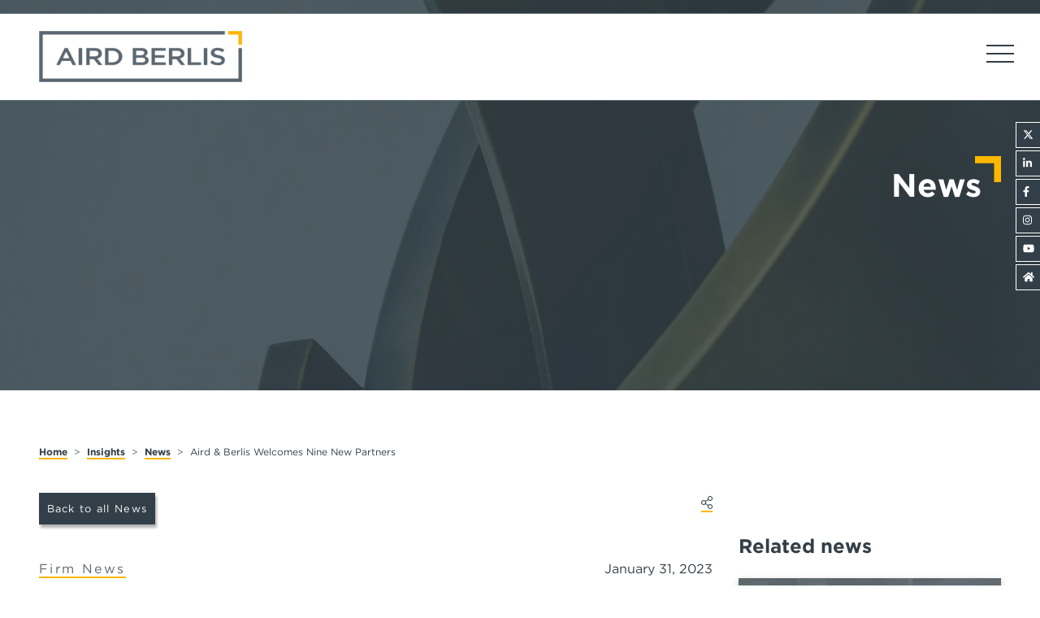

--- FILE ---
content_type: text/html; charset=utf-8
request_url: https://www.airdberlis.com/insights/news/news-item/aird-berlis-welcomes-nine-new-partners
body_size: 22694
content:
 <!DOCTYPE html> <html lang="en"> <head> <meta http-equiv="X-UA-Compatible" content="IE=edge,chrome=1" /> <meta charset="utf-8" /> <meta name="viewport" content="width=device-width, initial-scale=1, minimum-scale=1"> <!-- Gotham Font--> <link rel="stylesheet" type="text/css" href="https://cloud.typography.com/750836/7901972/css/fonts.css" /> <!-- load this style sheet asyncronously --> <link rel="stylesheet" href="/Styles/dist/kendo-ui-custom.min.css" media="print" onload="this.media='all'"> <!-- FontAwesome --> <script src="https://kit.fontawesome.com/c1aa683917.js" crossorigin="anonymous" async></script> <!-- load this style sheet asyncronously --> <link rel="stylesheet" href="/dist/kendo-ui-custom.min.css" media="print" onload="this.media='all'"> <link href="/Frontend-Assembly/Telerik.Sitefinity.Frontend.Search/assets/dist/css/sf-search-box.min.css" rel="stylesheet" type="text/css" /> <!-- Google Tag Manager --> <script>(function (w, d, s, l, i) {
                w[l] = w[l] || []; w[l].push({
                    'gtm.start':
                        new Date().getTime(), event: 'gtm.js'
                }); var f = d.getElementsByTagName(s)[0],
                    j = d.createElement(s), dl = l != 'dataLayer' ? '&l=' + l : ''; j.async = true; j.src =
                        'https://www.googletagmanager.com/gtm.js?id=' + i + dl; f.parentNode.insertBefore(j, f);
            })(window, document, 'script', 'dataLayer', 'GTM-M2VHK9D');</script> <!-- End Google Tag Manager --> <!-- Main Stylesheet --> <link rel="stylesheet" href='/dist/main.css'> <title>
	Aird & Berlis Welcomes Nine New Partners
</title><meta id="description" name="description" content="Aird &amp; Berlis is pleased to announce that Meaghan Barrett, Jacob Brown, Holly Cunliffe, Alex Kagan, Amy Marcen-Gaudaur, Dasha Peregoudova, Stefan Radovanovich, Russell Sanders and Leah Silber have become partners of the firm." /><meta id="keywords" name="keywords" content="Aird &amp; Berlis, Partner, Meaghan Barrett, Jacob Brown, Holly Cunliffe, Alex Kagan, Amy Marcen-Gaudaur, Dasha Peregoudova, Stefan Radovanovich, Russell Sanders, Leah Silber, Toronto, Canada New Partners" /><meta id="ogtype" property="og:type" content="article" /><meta id="ogtitle" property="og:title" content="Aird &amp; Berlis Welcomes Nine New Partners" /><meta id="ogdescription" property="og:description" content="Aird &amp; Berlis is pleased to announce that Meaghan Barrett, Jacob Brown, Holly Cunliffe, Alex Kagan, Amy Marcen-Gaudaur, Dasha Peregoudova, Stefan Radovanovich, Russell Sanders and Leah Silber have become partners of the firm." /><meta id="oglocale" property="og:locale" content="en_US" /><meta id="ogurl" property="og:url" content="https://www.airdberlis.com/insights/news/news-item/aird-berlis-welcomes-nine-new-partners" /><meta id="ogimage" property="og:image" content="https://www.airdberlis.com/images/default-source/blogimages/newpartnerwebsitebanner_20231c7f5a01-220b-4d5d-b1fe-298c1aa5a6a4.tmb-cfthumb_m.webp?Culture=en&amp;sfvrsn=a4f7d10a_1" /><meta id="ogsecureimage" property="og:image:secure_url" content="https://www.airdberlis.com/images/default-source/blogimages/newpartnerwebsitebanner_20231c7f5a01-220b-4d5d-b1fe-298c1aa5a6a4.tmb-cfthumb_m.webp?Culture=en&amp;sfvrsn=a4f7d10a_1" /><meta id="ogimagetype" property="og:image:type" content="image/jpeg" /><meta id="ogimagewidth" property="og:image:width" content="1800" /><meta id="ogimageheight" property="og:image:height" content="700" /><meta id="twittercard" name="twitter:card" content="summary_large_image" /><meta id="twittertitle" name="twitter:title" content="Aird &amp; Berlis Welcomes Nine New Partners" /><meta id="twitterdescription" name="twitter:description" content="Aird &amp; Berlis is pleased to announce that Meaghan Barrett, Jacob Brown, Holly Cunliffe, Alex Kagan, Amy Marcen-Gaudaur, Dasha Peregoudova, Stefan Radovanovich, Russell Sanders and Leah Silber have become partners of the firm." /><meta id="twitterimage" name="twitter:image" content="https://www.airdberlis.com/images/default-source/blogimages/newpartnerwebsitebanner_20231c7f5a01-220b-4d5d-b1fe-298c1aa5a6a4.tmb-cfthumb_m.webp?Culture=en&amp;sfvrsn=a4f7d10a_1" /><script type="application/ld+json">{"@context":"http://schema.org","@type":"WebSite","name":"","description":"","image":{"@type":"ImageObject","url":"CFImages/logo.png"},"url":""}</script><script type="application/ld+json">{"@context":"http://schema.org","@type":"Organization","name":"","description":"","url":"","address":{"@type":"PostalAddress","addressLocality":"Toronto","addressRegion":"ON","postalCode":"M5J 2T9","streetAddress":"181 Bay St."},"logo":{"@type":"ImageObject","url":"CFImages/logo.png"}}</script><script type="application/ld+json">{"@context":"http://schema.org","@type":"BreadcrumbList","itemListElement":[{"@type":"ListItem","@id":"https://www.airdberlis.com/insights","name":"Insights","position":"1"},{"@type":"ListItem","@id":"https://www.airdberlis.com/insights/news/news-item/aird-berlis-welcomes-nine-new-partners","name":"Aird & Berlis Welcomes Nine New Partners","position":"2"}]}</script><script type="application/ld+json">{"@context":"http://schema.org","@type":"NewsArticle","description":"Aird & Berlis is pleased to announce that Meaghan Barrett, Jacob Brown, Holly Cunliffe, Alex Kagan, Amy Marcen-Gaudaur, Dasha Peregoudova, Stefan Radovanovich, Russell Sanders and Leah Silber have become partners of the firm.","image":"https://www.airdberlis.com/images/default-source/blogimages/newpartnerwebsitebanner_20231c7f5a01-220b-4d5d-b1fe-298c1aa5a6a4.tmb-cfthumb_m.webp?Culture=en&sfvrsn=a4f7d10a_1","mainEntityOfPage":"https://www.airdberlis.com/insights/news/news-item/aird-berlis-welcomes-nine-new-partners","url":"https://www.airdberlis.com/insights/news/news-item/aird-berlis-welcomes-nine-new-partners","author":{"@type":"Organization","name":"","description":"","url":"","address":{"@type":"PostalAddress","addressLocality":"Toronto","addressRegion":"ON","postalCode":"M5J 2T9","streetAddress":"181 Bay St."},"logo":{"@type":"ImageObject","url":"CFImages/logo.png"}},"dateCreated":"2023-01-31T00:00:00-05:00","dateModified":"2023-02-02T00:00:00-05:00","datePublished":"2023-01-31T00:00:00-05:00","headline":"Aird & Berlis Welcomes Nine New Partners","keywords":"Aird & Berlis, Partner, Meaghan Barrett, Jacob Brown, Holly Cunliffe, Alex Kagan, Amy Marcen-Gaudaur, Dasha Peregoudova, Stefan Radovanovich, Russell Sanders, Leah Silber, Toronto, Canada New Partners","publisher":{"@type":"Organization","name":"","description":"","url":"","address":{"@type":"PostalAddress","addressLocality":"Toronto","addressRegion":"ON","postalCode":"M5J 2T9","streetAddress":"181 Bay St."},"logo":{"@type":"ImageObject","url":"CFImages/logo.png"}},"wordCount":418}</script><meta name="Generator" content="Sitefinity 15.0.8228.0 DX" /><link rel="canonical" href="https://www.airdberlis.com/insights/news/news-item/aird-berlis-welcomes-nine-new-partners" /></head> <body class="mainSite  detailPage "> <!-- Google Tags (noscript) --> <noscript> <iframe src="https://www.googletagmanager.com/ns.html?id=GTM-M2VHK9D"
                height="0" width="0" style="display: none; visibility: hidden"></iframe> </noscript> <!-- End Google Tags (noscript) --> <nav id="skiptocontent" aria-label="Skip Navigation Links" style=""> <a href="#main_content" tabindex="0">skip to main content</a> </nav> <div hidden> <span id="new-window-0">Opens in a new window</span> <span id="new-window-1">Opens an external site</span> <span id="new-window-2">Opens an external site in a new tab</span> </div> <div id="wrapper" class="pageWrapper"> <header id="header"> 
<div id="cph_globalAlerts_TE78727E4002_Col00" class="sf_colsIn container" data-sf-element="Container" data-placeholder-label="Container">
<div>
    <ul>
    </ul>


</div>

</div>

 <div class="mobileHeader"> <nav class="mobileNav" aria-label="Mobile Site Navigation" aria-expanded="false"> 
<div class="grid resizable" data-sf-element="Resizable 2 Column Grid" data-gutter-width="3rem" data-media-breakpoint="767px" data-align-items="grid-align-stretch" data-justify-content="grid-start" style="margin: 0px calc(-1.5rem);">
    <div id="cph_mobileNav_T2D1CFBBB008_Col00" class="sf_colsIn col mobileNavWrapper" data-sf-element="Column 1" data-placeholder-label="Column 1" data-col-width="grow" data-align-items="col-align-stretch" data-justify-content="col-top" style="margin: 0px calc(1.5rem);">
    <div class="sfContentBlock sf-Long-text cmsContent"><ul class="socialLinks"><li><a href="https://twitter.com/AirdBerlis" target="_blank" title="Follow us on Twitter" aria-hidden="true" data-sf-ec-immutable=""><span class="fak fa-x-twitter" role="presentation"></span><span class="sr-only">Follow us on Twitter</span></a></li><li><a href="https://ca.linkedin.com/company/aird-&amp;-berlis-llp" target="_blank" title="Join us on LinkedIn" aria-hidden="true" data-sf-ec-immutable=""><span class="fab fa-linkedin-in" role="presentation"></span><span class="sr-only">Join us on LinkedIn</span></a></li><li><a href="https://www.facebook.com/Aird-Berlis-LLP-956630464408019/?rf=272739782781275" target="_blank" title="Like us on Facebook" aria-hidden="true" data-sf-ec-immutable=""><span class="fab fa-facebook-f" role="presentation"></span><span class="sr-only">Like us on Facebook</span></a></li><li><a href="https://www.instagram.com/airdberlislife/" target="_blank" title="Follow us on instagram" aria-hidden="true" data-sf-ec-immutable=""><span class="fab fa-instagram" role="presentation"></span><span class="sr-only">Follow us on instagram</span></a></li><li><a href="https://www.youtube.com/channel/UCdE6tkBxU_9Yh9ivstU6D0Q" target="_blank" title="Follow us on YouTube" aria-hidden="true" data-sf-ec-immutable=""><span class="fab fa-youtube" role="presentation"></span><span class="sr-only">Follow us on YouTube</span></a></li><li><a href="/home" aria-hidden="true" title="Go to Aird Berlis Home Page" target="_blank"><span class="fas fa-home" role="presentation"></span><span class="sr-only">Home Page</span></a></li></ul></div>
</div>
    <div id="cph_mobileNav_T2D1CFBBB008_Col01" class="sf_colsIn col mobileSocialWrapper" data-sf-element="Column 2" data-placeholder-label="Column 2" data-col-width="25%" data-align-items="col-align-stretch" data-justify-content="col-top" style="max-width: calc(25% - 1.5rem); flex-basis: calc(25% - 1.5rem); margin: 0px calc(1.5rem);">
    <div class="sfContentBlock sf-Long-text cmsContent"><nav aria-label="Secondary Menu Links"><ul class="reset"><li><a href="/who-we-are/diversity-inclusion">Diversity &amp; Inclusion</a></li><li><a href="/who-we-are/join-us/students-home">Students</a></li><li><a href="/who-we-are/join-us">Join Us</a></li><li><a href="https://work.airdberlis.com" target="_blank" data-sf-ec-immutable="">Login</a></li><li><a role="button" class="searchToggle aslink" aria-haspopup="true" aria-expanded="false" aria-controls="searchModal" data-sf-ec-immutable="">Search</a></li></ul></nav></div>
</div>
</div>



<div>
<input type="text" title="Search input" placeholder="Search" id="0531511b-183c-41ae-aa85-53d8f4e86950" value="" />
<button type="button" id="d1d6617e-5527-451f-90a8-ea63cfd52979" >Search</button>
<input type="hidden" data-sf-role="resultsUrl" value="/search" />
<input type="hidden" data-sf-role="indexCatalogue" value="customsearchresults" />
<input type="hidden" data-sf-role="disableSuggestions" value='true' />
<input type="hidden" data-sf-role="minSuggestionLength" value="3" />
<input type="hidden" data-sf-role="suggestionFields" value="Title,Content" />
<input type="hidden" data-sf-role="language" value="en" />
<input type="hidden" data-sf-role="siteId" value="6f36bcb6-8752-4db0-9477-b116d48345ac" />
<input type="hidden" data-sf-role="suggestionsRoute" value="/restapi/search/suggestions" />
<input type="hidden" data-sf-role="searchTextBoxId" value='#0531511b-183c-41ae-aa85-53d8f4e86950' />
<input type="hidden" data-sf-role="searchButtonId" value='#d1d6617e-5527-451f-90a8-ea63cfd52979' />
<input type="hidden" data-sf-role="scoringSettings" value='' />
<input type="hidden" data-sf-role="SearchInAllSitesInTheIndex" value='' />
</div>



 </nav> </div> <div class="searchHiddenWrapper"> 
<div id="cph_searchHeader_T2D1CFBBB015_Col00" class="sf_colsIn container" data-sf-element="Container" data-placeholder-label="Container"><div class="form-inline ">
    <div class="searchHidden">


        
        <div class="formGroup" role="search">
            <input type="search" id="searchBox-1" title="Search input" placeholder="Site Search" class="form-control" value="" aria-autocomplete="both" aria-describedby='SearchInfo-1' />
            <button type="button" class="sfsearchSubmit" aria-label="Submit Search"><span role="presentation" class="searchSubmit""></span><span class="sr-only">Submit Search</span></button>
            <span id='SearchInfo-1' aria-hidden="true" hidden>When autocomplete results are available use up and down arrows to review and enter to select.</span>
        </div>
        <button type="button" class="button searchCollapse"><span role="presentation" class="fal fa-times"></span><span class="sr-only">Close Search</span></button>

        <input type="hidden" data-sf-role="resultsUrl" value="/search" />
        <input type="hidden" data-sf-role="indexCatalogue" value="customsearchresults" />
        <input type="hidden" data-sf-role="wordsMode" value="AllWords" />
        <input type="hidden" data-sf-role="disableSuggestions" value='true' />
        <input type="hidden" data-sf-role="minSuggestionLength" value="3" />
        <input type="hidden" data-sf-role="suggestionFields" value="Title,Content" />
        <input type="hidden" data-sf-role="language" value="en" />
        <input type="hidden" data-sf-role="suggestionsRoute" value="/restapi/search/suggestions" />
        <input type="hidden" data-sf-role="searchTextBoxId" value='#searchBox-1' />
        <input type="hidden" data-sf-role="searchButtonId" value='#searchButton-1' />
        

    </div>
</div>



</div> </div> <div class="topHeader"> <button class="hamburger" type="button"> <span class="sr-only">Open Main Site Navigation</span> <div class="hamburger-inner"></div> </button> 
<div id="cph_topHeader_TE78727E4003_Col00" class="sf_colsIn socials fixedRight" data-sf-element="Div" data-placeholder-label="Socials Fixed Right">

</div><div id="cph_topHeader_T2D1CFBBB004_Col00" class="sf_colsIn socials fixedRight" data-sf-element="Div" data-placeholder-label="Fixed Right Social Links">
    <div class="sfContentBlock sf-Long-text cmsContent"><ul class="socialLinks"><li><a href="https://twitter.com/AirdBerlis" target="_blank" title="Follow us on Twitter" aria-hidden="true" data-sf-ec-immutable=""><span class="fak fa-x-twitter" role="presentation"></span><span class="sr-only">Follow us on Twitter</span></a></li><li><a href="https://ca.linkedin.com/company/aird-&amp;-berlis-llp" target="_blank" title="Join us on LinkedIn" aria-hidden="true" data-sf-ec-immutable=""><span class="fab fa-linkedin-in" role="presentation"></span><span class="sr-only">Join us on LinkedIn</span></a></li><li><a href="https://www.facebook.com/Aird-Berlis-LLP-956630464408019/?rf=272739782781275" target="_blank" title="Like us on Facebook" aria-hidden="true" data-sf-ec-immutable=""><span class="fab fa-facebook-f" role="presentation"></span><span class="sr-only">Like us on Facebook</span></a></li><li><a href="https://www.instagram.com/airdberlislife/" target="_blank" title="Follow us on instagram" aria-hidden="true" data-sf-ec-immutable=""><span class="fab fa-instagram" role="presentation"></span><span class="sr-only">Follow us on instagram</span></a></li><li><a href="https://www.youtube.com/channel/UCdE6tkBxU_9Yh9ivstU6D0Q" target="_blank" title="Follow us on YouTube" aria-hidden="true" data-sf-ec-immutable=""><span class="fab fa-youtube" role="presentation"></span><span class="sr-only">Follow us on YouTube</span></a></li><li><a href="/home" aria-hidden="true" title="Go to Aird Berlis Home Page" target="_blank"><span class="fas fa-home" role="presentation"></span><span class="sr-only">Home Page</span></a></li></ul></div>


</div> </div> <div class="header"> 
<div id="cph_header_TE78727E4004_Col00" class="sf_colsIn container" data-sf-element="Container" data-placeholder-label="Container"><div class="grid resizable mainHeaderGrid" data-sf-element="Resizable 2 Column Grid" data-gutter-width="1rem" data-media-breakpoint="none" data-align-items="grid-align-stretch" data-justify-content="grid-start" style="margin: 0px calc(-0.5rem);">
    <div id="cph_header_TE78727E4005_Col00" class="sf_colsIn col logo col-fixed col-align-start col-middle" data-sf-element="Column 1" data-placeholder-label="Logo" data-col-width="300px" data-align-items="col-align-start" data-justify-content="col-middle" style="width: 300px; margin: 0px calc(0.5rem);">
    <div class="sfContentBlock sf-Long-text cmsContent"><a href="/home"><img src="/images/default-source/default-album/logos/aird-berlis-logo.png?sfvrsn=392f52d5_4" alt="Aird Berlis Logo" sf-size="1979" /></a></div>
</div>
    <div id="cph_header_TE78727E4005_Col01" class="sf_colsIn col headerRight col-align-end" data-sf-element="Column 2" data-placeholder-label="Header RIght" data-col-width="grow" data-align-items="col-align-end" data-justify-content="col-top" style="margin: 0px calc(0.5rem);"><div id="cph_header_TE78727E4006_Col00" class="sf_colsIn topMenu" data-sf-element="Div" data-placeholder-label="Top Menu">
    <div class="sfContentBlock sf-Long-text cmsContent"><nav aria-label="Secondary Menu"><ul class="reset"><li><a href="/who-we-are/diversity-inclusion">Diversity &amp; Inclusion</a>
 </li><li><a href="/who-we-are/join-us/students-home">Students</a>
 </li><li><a href="/who-we-are/join-us">Join Us</a>
 </li><li><a data-sf-ec-immutable="" target="_blank" href="https://work.airdberlis.com">Login</a>
 </li><li><a data-sf-ec-immutable="" aria-label="Toggle search box" class="searchExpand">Search</a></li></ul></nav></div>


</div><div id="cph_header_TE78727E4007_Col00" class="sf_colsIn menu" data-sf-element="Div" data-placeholder-label="Menu"><nav class="megaNavWrapper" aria-label="">
    <ul class="megaNav">
    <li class="rootMenuItem hasChildren ">
        <a href="/who-we-are" target="_self" class="">Who We Are</a>
    <ul class="megaContainer  commonPanel">
            <li>
                <div class="megaInner defaultInner">
                    <div class="megaLeft">
    <div class="megaImage" style="background-image:url(/images/default-source/insidepagebanners/_mg_9564.tmb-cfthumb_s.webp?Culture=en&amp;sfvrsn=f53855d5_2);"></div>
                                                <div class="summary cmsContent">
                                <p>We are proud to be one of Canada&rsquo;s leading law firms, serving clients across Canada and around the world. We provide strategic legal advice on business, regulatory, constitutional, administrative law and public policy matters. Our lawyers and intellectual property professionals represent domestic and international clients, including multinational corporations, startups, individuals, governments and Indigenous nations.</p>
                            </div>
                    </div>
                    <div class="megaRight">
                        <span class="menuTitle"><a href="/who-we-are">Who We Are</a></span>
                        <ul class="treeView megaTreeView">
                                        <li>
                <a class=" " href="/who-we-are/client-centred-approach" target="_self">Client-Centred Approach</a>
            </li>
            <li>
                <a class=" " href="/who-we-are/representative-matters" target="_self">Representative Matters</a>
            </li>
            <li>
                <a class=" " href="/who-we-are/accolades" target="_self">Accolades</a>
            </li>
            <li>
                <a class=" " href="/who-we-are/firm-values" target="_self">Firm Values</a>
            </li>
            <li>
                <a class=" " href="/who-we-are/diversity-inclusion" target="_self">Diversity &amp; Inclusion</a>
            </li>
            <li>
                <a class=" " href="/who-we-are/international-reach" target="_self">International Reach</a>
            </li>
            <li>
                <a class=" " href="/who-we-are/commitment-to-community" target="_self">Commitment to Community</a>
            </li>
            <li class="hasChildren  ">
                <a class=" " href="/who-we-are/join-us" target="_self">Join Us</a>
                <ul class="subItems">
                                <li class="hasChildren  ">
                <a class=" " href="/who-we-are/join-us/students-home" target="_self">Students Home</a>
                <ul class="subItems">
                                <li>
                <a class=" " href="/who-we-are/join-us/students-home/why-aird-berlis" target="_self">Why Aird &amp; Berlis?</a>
            </li>
            <li>
                <a class=" " href="/who-we-are/join-us/students-home/why-you" target="_self">Why You?</a>
            </li>
            <li class="hasChildren  ">
                <a class=" " href="/who-we-are/join-us/students-home/summer" target="_self">Summer</a>
                <ul class="subItems">
                                <li>
                <a class=" " href="/who-we-are/join-us/students-home/summer/summer-program" target="_self">Summer Program</a>
            </li>
            <li>
                <a class=" " href="/who-we-are/join-us/students-home/summer/summer-recruitment" target="_self">Summer Recruitment</a>
            </li>
            <li>
                <a class=" " href="/who-we-are/join-us/students-home/summer/our-summer-students" target="_self">Our Summer Students</a>
            </li>
            <li>
                <a class=" " href="/who-we-are/join-us/students-home/summer/in-their-own-words" target="_self">In Their Own Words</a>
            </li>

                </ul>
            </li>
            <li class="hasChildren  ">
                <a class=" " href="/who-we-are/join-us/students-home/articling" target="_self">Articling</a>
                <ul class="subItems">
                                <li>
                <a class=" " href="/who-we-are/join-us/students-home/articling/articling-program" target="_self">Articling Program</a>
            </li>
            <li>
                <a class=" " href="/who-we-are/join-us/students-home/articling/our-articling-students" target="_self">Our 2025/26 Articling Program</a>
            </li>
            <li>
                <a class=" " href="/who-we-are/join-us/students-home/articling/in-their-own-words" target="_self">In Their Own Words</a>
            </li>

                </ul>
            </li>
            <li>
                <a class=" " href="/who-we-are/join-us/students-home/community" target="_self">Community</a>
            </li>
            <li>
                <a class=" " href="/who-we-are/join-us/students-home/resources" target="_self">Resources</a>
            </li>
            <li>
                <a class=" " href="/who-we-are/join-us/students-home/contacts" target="_self">Contacts</a>
            </li>

                </ul>
            </li>

                </ul>
            </li>

                        </ul>
                    </div>
                </div>
            </li>
    </ul>
    </li>
    <li class="rootMenuItem hasChildren ">
        <a href="/what-we-do" target="_self" class="">What We Do</a>
    <ul class="megaContainer  commonPanel">
            <li>
                <div class="megaInner expertiseInner">
                    <style>nav.megaNavWrapper ul.megaNav .k-animation-container .k-group.megaContainer div.megaInner.expertiseInner .expertiseTab .megaTreeView { grid-template-rows: repeat(15, auto);}nav.megaNavWrapper ul.megaNav .k-animation-container .k-group.megaContainer div.megaInner.expertiseInner .sectorsTab .megaTreeView { grid-template-rows: repeat(8, auto);}</style>
                    <div class="megaTabLinks">
                        <span class="tabLink selectedTab" data-target="expertise">Expertise</span>
                        <span class="tabLink" data-target="sectors">Industries</span>
                    </div>
                    <div class="megaTab expertiseTab active" data-tab="expertise">
                        <p>For a complete list of all our expertise <a href="/what-we-do/expertise/"><span class="highlight">click here</span></a>.</p>
                        <ul class="treeView megaTreeView"><li class="hasChildren"><a href="https://www.airdberlis.com/what-we-do/expertise/service/capital-markets">Capital Markets</a><span class='toggle'></span><ul class="level2"><li><a href="https://www.airdberlis.com/what-we-do/expertise/service/capital-pool-company-reverse-takeover">Capital Pool Company/Reverse Takeover</a></li><li><a href="https://www.airdberlis.com/what-we-do/expertise/service/reits">REITs</a></li><li><a href="https://www.airdberlis.com/what-we-do/expertise/service/venture-finance">Venture Finance</a></li></ul></li><li><a href="https://www.airdberlis.com/what-we-do/expertise/service/charities-not-for-profits">Charities & Not-for-Profits</a></li><li><a href="https://www.airdberlis.com/what-we-do/expertise/service/competition-antitrust-foreign-investment">Competition, Antitrust & Foreign Investment</a></li><li><a href="https://www.airdberlis.com/what-we-do/expertise/service/construction">Construction</a></li><li class="hasChildren"><a href="https://www.airdberlis.com/what-we-do/expertise/service/corporate-commercial">Corporate/Commercial</a><span class='toggle'></span><ul class="level2"><li><a href="https://www.airdberlis.com/what-we-do/expertise/service/private-business-services">Private Business Services</a></li><li><a href="https://www.airdberlis.com/what-we-do/expertise/service/startups-emerging-companies">Startups & Emerging Companies</a></li></ul></li><li><a href="https://www.airdberlis.com/what-we-do/expertise/service/distressed-real-estate">Distressed Real Estate</a></li><li class="hasChildren"><a href="https://www.airdberlis.com/what-we-do/expertise/service/energy">Energy</a><span class='toggle'></span><ul class="level2"><li><a href="https://www.airdberlis.com/what-we-do/expertise/service/climate-change-and-cap-trade">Climate Change</a></li><li><a href="https://www.airdberlis.com/what-we-do/expertise/service/electricity-natural-gas-regulatory-matters">Electricity & Natural Gas Regulatory Matters</a></li><li><a href="https://www.airdberlis.com/what-we-do/expertise/service/energy-contracting-and-m-a">Energy Contracting and M&A</a></li><li><a href="https://www.airdberlis.com/what-we-do/expertise/service/energy-efficiency-conservation-clean-technology">Energy Efficiency, Conservation & Clean Technology</a></li><li><a href="https://www.airdberlis.com/what-we-do/expertise/service/renewable-energy">Renewable Energy</a></li></ul></li><li><a href="https://www.airdberlis.com/what-we-do/expertise/service/environmental">Environmental</a></li><li class="hasChildren"><a href="https://www.airdberlis.com/what-we-do/expertise/service/financial-services">Financial Services</a><span class='toggle'></span><ul class="level2"><li><a href="https://www.airdberlis.com/what-we-do/expertise/service/banking-finance">Banking & Finance</a></li><li><a href="https://www.airdberlis.com/what-we-do/expertise/service/insolvency-restructuring">Insolvency & Restructuring</a></li></ul></li><li><a href="https://www.airdberlis.com/what-we-do/expertise/service/franchising">Franchising</a></li><li><a href="https://www.airdberlis.com/what-we-do/expertise/service/indigenous">Indigenous</a></li><li><a href="https://www.airdberlis.com/what-we-do/expertise/service/infrastructure">Infrastructure</a></li><li class="hasChildren"><a href="https://www.airdberlis.com/what-we-do/expertise/service/intellectual-property">Intellectual Property</a><span class='toggle'></span><ul class="level2"><li><a href="https://www.airdberlis.com/what-we-do/expertise/service/corporate-transactions">Corporate Transactions</a></li><li><a href="https://www.airdberlis.com/what-we-do/expertise/service/intellectual-property-litigation">Intellectual Property Litigation</a></li><li><a href="https://www.airdberlis.com/what-we-do/expertise/service/licensing-technology-transfer">Licensing & Technology Transfer</a></li><li><a href="https://www.airdberlis.com/what-we-do/expertise/service/patents-industrial-designs">Patents & Industrial Designs</a></li><li><a href="https://www.airdberlis.com/what-we-do/expertise/service/trademarks-branding">Trademarks & Branding</a></li></ul></li><li><a href="https://www.airdberlis.com/what-we-do/expertise/service/international-transactions">International Transactions</a></li><li><a href="https://www.airdberlis.com/what-we-do/expertise/service/investment-management-registration">Investment Management & Registration</a></li><li><a href="https://www.airdberlis.com/what-we-do/expertise/service/labour-employment">Labour & Employment</a></li><li class="hasChildren"><a href="https://www.airdberlis.com/what-we-do/expertise/service/litigation-dispute-resolution">Litigation & Dispute Resolution</a><span class='toggle'></span><ul class="level2"><li><a href="https://www.airdberlis.com/what-we-do/expertise/service/alternative-dispute-resolution">Alternative Dispute Resolution</a></li><li><a href="https://www.airdberlis.com/what-we-do/expertise/service/class-actions">Class Actions</a></li><li><a href="https://www.airdberlis.com/what-we-do/expertise/service/commercial-corporate-securities-litigation">Commercial, Corporate & Securities Litigation</a></li><li><a href="https://www.airdberlis.com/what-we-do/expertise/service/insurance-defence">Insurance Defence</a></li><li><a href="https://www.airdberlis.com/what-we-do/expertise/service/mediation-arbitration-services">Mediation/Arbitration Services</a></li><li><a href="https://www.airdberlis.com/what-we-do/expertise/service/professional-liability">Professional Liability</a></li><li><a href="https://www.airdberlis.com/what-we-do/expertise/service/real-estate-commercial-leasing-litigation">Real Estate & Commercial Leasing Litigation</a></li></ul></li><li><a href="https://www.airdberlis.com/what-we-do/expertise/service/mergers-acquisitions">Mergers & Acquisitions</a></li><li class="hasChildren"><a href="https://www.airdberlis.com/what-we-do/expertise/service/municipal-land-use-planning">Municipal & Land Use Planning</a><span class='toggle'></span><ul class="level2"><li><a href="https://www.airdberlis.com/what-we-do/expertise/service/municipal-accountability">Municipal Accountability</a></li></ul></li><li><a href="https://www.airdberlis.com/what-we-do/expertise/service/national-security">National Security</a></li><li><a href="https://www.airdberlis.com/what-we-do/expertise/service/privacy-data-security">Privacy & Data Security</a></li><li><a href="https://www.airdberlis.com/what-we-do/expertise/service/procurement">Procurement</a></li><li><a href="https://www.airdberlis.com/what-we-do/expertise/service/public-policy-government-relations">Public Policy & Government Relations</a></li><li class="hasChildren"><a href="https://www.airdberlis.com/what-we-do/expertise/service/real-estate">Real Estate</a><span class='toggle'></span><ul class="level2"><li><a href="https://www.airdberlis.com/what-we-do/expertise/service/commercial-leasing">Commercial Leasing</a></li><li><a href="https://www.airdberlis.com/what-we-do/expertise/service/condominiums">Condominiums</a></li><li><a href="https://www.airdberlis.com/what-we-do/expertise/service/hospitality-industry">Hospitality Industry</a></li></ul></li><li class="hasChildren"><a href="https://www.airdberlis.com/what-we-do/expertise/service/tax">Tax</a><span class='toggle'></span><ul class="level2"><li><a href="https://www.airdberlis.com/what-we-do/expertise/service/international-taxation-cross-border-tax">International Taxation & Cross-Border Tax</a></li><li><a href="https://www.airdberlis.com/what-we-do/expertise/service/tax-succession-planning">Tax & Succession Planning</a></li></ul></li><li><a href="https://www.airdberlis.com/what-we-do/expertise/service/tax-controversy-tax-litigation">Tax Controversy/Tax Litigation</a></li><li class="hasChildren"><a href="https://www.airdberlis.com/what-we-do/expertise/service/technology">Technology</a><span class='toggle'></span><ul class="level2"><li><a href="https://www.airdberlis.com/what-we-do/expertise/service/canada-s-anti-spam-legislation-(casl)">Canada’s Anti-Spam Legislation (CASL)</a></li><li><a href="https://www.airdberlis.com/what-we-do/expertise/service/e-commerce">E-Commerce</a></li><li><a href="https://www.airdberlis.com/what-we-do/expertise/service/licensing">Licensing</a></li><li><a href="https://www.airdberlis.com/what-we-do/expertise/service/technology-acquisition-sale">Technology Acquisition & Sale</a></li></ul></li><li class="hasChildren"><a href="https://www.airdberlis.com/what-we-do/expertise/service/trusts-estates">Trusts & Estates</a><span class='toggle'></span><ul class="level2"><li><a href="https://www.airdberlis.com/what-we-do/expertise/service/estates-trusts-and-capacity-litigation">Estate Litigation</a></li><li><a href="https://www.airdberlis.com/what-we-do/expertise/service/estates-trusts-planning-administration">Estates & Trusts Planning & Administration</a></li></ul></li><li class="hasChildren"><a href="https://www.airdberlis.com/what-we-do/expertise/service/workplace">Workplace</a><span class='toggle'></span><ul class="level2"><li><a href="https://www.airdberlis.com/what-we-do/expertise/service/occupational-health-safety">Occupational Health & Safety</a></li></ul></li></ul>

                    </div>
                    <div class="megaTab sectorsTab" data-tab="sectors">

                        <p>For a complete list of all our industries <a href="/what-we-do/industries/"><span class="highlight">click here</span></a>.</p>
                        <ul class="treeView megaTreeView"><li><a href="https://www.airdberlis.com/what-we-do/industries/industry/blockchain-cryptocurrencies-icos">Blockchain, Cryptocurrencies & ICOs</a></li><li><a href="https://www.airdberlis.com/what-we-do/industries/industry/cannabis">Cannabis</a></li><li><a href="https://www.airdberlis.com/what-we-do/industries/industry/communicationsandmedia">Communications and Media</a></li><li><a href="https://www.airdberlis.com/what-we-do/industries/industry/crisis-response-risk-management">Crisis Response & Risk Management</a></li><li><a href="https://www.airdberlis.com/what-we-do/industries/industry/esg-sustainability">ESG & Sustainability</a></li><li><a href="https://www.airdberlis.com/what-we-do/industries/industry/esports-gaming">Esports & Gaming</a></li><li><a href="https://www.airdberlis.com/what-we-do/industries/industry/expropriation">Expropriation</a></li><li><a href="https://www.airdberlis.com/what-we-do/industries/industry/fintech">Fintech</a></li><li><a href="https://www.airdberlis.com/what-we-do/industries/industry/gaming">Gaming</a></li><li><a href="https://www.airdberlis.com/what-we-do/industries/industry/health">Healthcare</a></li><li><a href="https://www.airdberlis.com/what-we-do/industries/industry/life-sciences">Life Sciences</a></li><li><a href="https://www.airdberlis.com/what-we-do/industries/industry/mines-minerals">Mines & Minerals</a></li><li><a href="https://www.airdberlis.com/what-we-do/industries/industry/space-tech">Space Tech</a></li><li><a href="https://www.airdberlis.com/what-we-do/industries/industry/sports-media-entertainment">Sports, Media & Entertainment</a></li><li><a href="https://www.airdberlis.com/what-we-do/industries/industry/transportation">Transportation</a></li></ul>
                    </div>
                </div>
            </li>
    </ul>
    </li>
    <li class="rootMenuItem hasChildren ">
        <a href="/people" target="_self" class="">People</a>
    <ul class="megaContainer teammembers ">
            <li>
                <div class="megaInner teammembersInner">
                    <div class="megaLeft">
    <div class="megaImage" style="background-image:url(/images/default-source/insidepagebanners/_mg_8774.tmb-cfthumb_s.webp?Culture=en&amp;sfvrsn=2af157d5_2);"></div>
                                                    <div class="summary cmsContent">
                                The people are the difference at Aird &amp; Berlis. We look for critical thinkers, patient listeners and lawyers who are not only highly skilled at practising law, but are astute business people who leverage opportunities and solve complex problems for our clients.&nbsp;
                            </div>
                    </div>
                    <div class="megaRight">
                        <span class="menuTitle"><a href="/people">Directory</a></span>
                        

<div class="findAnything teamFilters">
    <script type="application/json" class="findAnythingData">{"RootUrl":"/people","Model":{"ContentTypes":["teammembers","expertises"],"TitleResourceLabel":null,"FallBackToSiteSearch":false}}</script>
    
    <div class="searchByInitialContainer">
        <h3>Find a Person <span class='subtle'>by last name</span></h3>

        <div class="alphaList">
                    <a class="initialFilter" data-letter-value="A">A</a>                     <a class="initialFilter" data-letter-value="B">B</a>                     <a class="initialFilter" data-letter-value="C">C</a>                     <a class="initialFilter" data-letter-value="D">D</a>                     <a class="initialFilter" data-letter-value="E">E</a>                     <a class="initialFilter" data-letter-value="F">F</a>                     <a class="initialFilter" data-letter-value="G">G</a>                     <a class="initialFilter" data-letter-value="H">H</a>                     <a class="initialFilter" data-letter-value="I">I</a>                     <a class="initialFilter" data-letter-value="J">J</a>                     <a class="initialFilter" data-letter-value="K">K</a>                     <a class="initialFilter" data-letter-value="L">L</a>                     <a class="initialFilter" data-letter-value="M">M</a>                     <a class="initialFilter" data-letter-value="N">N</a>                     <a class="initialFilter" data-letter-value="O">O</a>                     <a class="initialFilter" data-letter-value="P">P</a>                     <a class="initialFilter" data-letter-value="Q">Q</a>                     <a class="initialFilter" data-letter-value="R">R</a>                     <a class="initialFilter" data-letter-value="S">S</a>                     <a class="initialFilter" data-letter-value="T">T</a>                     <a class="initialFilter" data-letter-value="U">U</a>                     <a class="initialFilter" data-letter-value="V">V</a>                     <a class="initialFilter" data-letter-value="W">W</a>                     <a class="initialFilter" data-letter-value="X">X</a>                     <a class="initialFilter" data-letter-value="Y">Y</a>                     <a class="initialFilter" data-letter-value="Z">Z</a> 
        </div>
    </div>

    <h3 class='hrCentered'><span>or by name search below</span></h3>
    
    <fieldset class="keywordSearchWrapper">

        <label class="sr-only" for="txtKeyword-1" style="color:#000;background-color: #fff;">Name Search</label>
        <input type="search" value="" class="keywordSearch" placeholder="Name Search" id="txtKeyword-1" />
    </fieldset>
    
</div>

                    </div>
                </div>
            </li>
    </ul>
    </li>
    <li class="rootMenuItem hasChildren childSelected">
        <a href="/insights" target="_self" class="childSelected">Insights</a>
    <ul class="megaContainer  commonPanel">
            <li>
                <div class="megaInner defaultInner">
                    <div class="megaLeft">
                            <div class="summary cmsContent">
                                <p>The business world is always changing and we endeavour to keep our clients current and connected through a variety of publications, webinars, blogs and insights. </p>
                            </div>

            <!-- Blog Buttons -->
<div class="blogButtons">
    <ul class="reset">
        <li>
            <a class="firmWebinar" href="/insights/events">
                <div class="overlay">Upcoming Webinars
                </div>
            </a>
        </li>
        <li>
            <a class="firmWebinarArchive" href="/insights/events/webinars-archive">
                <div class="overlay">Archived Webinars </div>
            </a>

        </li>
        <li>
            <a class="firmBlog" href="/insights/blogs/firmblog">
                <div class="overlay">Firm Blog </div>
            </a>

        </li>
        <li>
            <a class="energyInsider" href="/insights/blogs/energyinsider">
                <div class="overlay">EnergyInsider.ca </div>
            </a>

        </li>
        <li>
            <a class="theSpotlight" href="/insights/blogs/thespotlight">
                <div class="overlay">TheSpotlight.ca </div>
            </a>

        </li>
        <li>
            <a class="startupSource" href="/insights/blogs/startupsource">
                <div class="overlay">StartupSource.ca </div>
            </a>

        </li>
    </ul>
</div>
                    </div>
                    <div class="megaRight">
                        <span class="menuTitle"><a href="/insights">Insights</a></span>
                        <ul class="treeView megaTreeView">
                                        <li>
                <a class=" " href="/insights/all-insights" target="_self">All Insights</a>
            </li>
            <li>
                <a class=" " href="/insights/doing-business-in-canada-2025" target="_self">Doing Business in Canada</a>
            </li>
            <li>
                <a class=" " href="/insights/publications" target="_self">Publications</a>
            </li>
            <li>
                <a class=" " href="/insights/video-content" target="_self">Video Content</a>
            </li>
            <li class="hasChildren  ">
                <a class=" " href="/insights/blogs" target="_self">Blogs</a>
                <ul class="subItems">
                                <li>
                <a class=" " href="/insights/blogs/firmblog" target="_self">Aird &amp; Berlis Blog</a>
            </li>
            <li class="hasChildren  ">
                <a class=" " href="/insights/blogs/energyinsider" target="_self">EnergyInsider</a>
                <ul class="subItems">
                                <li>
                <a class=" " href="/insights/blogs/energyinsider/home" target="_self">Home</a>
            </li>
            <li>
                <a class=" " href="/insights/blogs/energyinsider/blog" target="_self">Blog</a>
            </li>
            <li>
                <a class=" " href="/insights/blogs/energyinsider/powerful-women" target="_self">Powerful Women</a>
            </li>
            <li>
                <a class=" " href="/insights/blogs/energyinsider/about-a-b-s-energy-group" target="_self">About A&amp;B’s Energy Group</a>
            </li>
            <li>
                <a class=" " href="/insights/blogs/energyinsider/our-lawyers" target="_self">Our Lawyers</a>
            </li>
            <li>
                <a class=" " href="/insights/blogs/energyinsider/contact-us" target="_self">Contact Us</a>
            </li>

                </ul>
            </li>
            <li class="hasChildren  ">
                <a class=" " href="/insights/blogs/startupsource" target="_self">StartupSource</a>
                <ul class="subItems">
                                <li>
                <a class=" " href="/insights/blogs/startupsource/home" target="_self">Home</a>
            </li>
            <li>
                <a class=" " href="/insights/blogs/startupsource/blog" target="_self">Blog</a>
            </li>
            <li>
                <a class=" " href="/insights/blogs/startupsource/what-we-offer" target="_self">What We Offer</a>
            </li>
            <li>
                <a class=" " href="/insights/blogs/startupsource/about" target="_self">About</a>
            </li>
            <li>
                <a class=" " href="/insights/blogs/startupsource/contact-us" target="_self">Contact Us</a>
            </li>

                </ul>
            </li>
            <li class="hasChildren  ">
                <a class=" " href="/insights/blogs/thespotlight" target="_self">TheSpotlight</a>
                <ul class="subItems">
                                <li>
                <a class=" " href="/insights/blogs/thespotlight/home" target="_self">Home</a>
            </li>
            <li>
                <a class=" " href="/insights/blogs/thespotlight/blog" target="_self">Blog</a>
            </li>
            <li>
                <a class=" " href="/insights/blogs/thespotlight/our-expertise" target="_self">Our Expertise</a>
            </li>
            <li>
                <a class=" " href="/insights/blogs/thespotlight/about-us" target="_self">About Us</a>
            </li>
            <li>
                <a class=" " href="/insights/blogs/thespotlight/contact-us" target="_self">Contact Us</a>
            </li>

                </ul>
            </li>

                </ul>
            </li>
            <li>
                <a class="childSelected " href="/insights/news" target="_self">News</a>
            </li>
            <li class="hasChildren  ">
                <a class=" " href="/insights/events" target="_self">Upcoming Webinars</a>
                <ul class="subItems">
                                <li>
                <a class=" " href="/insights/events/webinars-archive" target="_self">Archived Webinars</a>
            </li>

                </ul>
            </li>
            <li>
                <a class=" " href="/insights/join-our-mailing-list" target="_blank">Subscribe</a>
            </li>

                        </ul>
                    </div>
                </div>
            </li>
    </ul>
    </li>
    <li class="rootMenuItem ">
        <a href="/contact" target="_self" class="">Contact Us</a>
    </li>
    </ul>
</nav>













</div></div>
</div>

</div> </div> </header> <main> <div class="topper"> 
 </div> <div class="bd" id="main_content"> 


<article aria-label="Aird &amp; Berlis Welcomes Nine New Partners" class="detailView insight newsitem subType-firmNews">




    <div class="topperSection">
        <div class="innerTopper">

            <div class="topperImageOuter">
                <div class="topperImage" style="background-image:url(https://www.airdberlis.com/images/default-source/insidepagebanners/_mg_9528.tmb-cfthumb_l.webp?Culture=en&amp;sfvrsn=b93855d5_2);"></div>

            </div>
            <div class="container">
                <div class="topperContent">
                    <span class="topperTitle rootTitle withAirdCorner">News</span>
                </div>
            </div>
        </div>
    </div>
    <div class="detailViewLayoutGrid container">
        <div class="mainContent">

            <div class="breadCrumbOuter ">
    <div class="container">
        <nav class="breadCrumbInner">
                    <a href="/home">Home</a>
                    <span class="separator">></span>
                    <a href="/insights">Insights</a>
                    <span class="separator">></span>
                    <a href="/insights/news">News</a>
                    <span class="separator">></span>
                    <span class="activeCrumb">Aird & Berlis Welcomes Nine New Partners</span>
        </nav>
    </div>
</div>
            
            <div class="printShareBack">
                <div class="backToRootOuter">
                    <a class="button" href="/insights/news">Back to all News</a>
                </div>
                <div class="printAndShare">
                        <script type='text/javascript' src='//platform-api.sharethis.com/js/sharethis.js#property=5d011fe64351e9001265056a&product=custom-share-buttons' async='async'>
        window.addEventListener('DOMContentLoaded', function () {
            $("#pxcelframe").attr("title", "Share this IFrame");
        });
    </script>
    <div class="shareThis">
        <a class="toggleSharingOptions"><span role="presentation" class="fal fa-share-alt"></span></a>
            <ul class="sharingLinks">
            <li class="sharingLink">
                <button type="button" class="button share-button st-custom-button linkedin-share-button" data-network="linkedin" title="Share on LinkedIn" aria-label="Share on LinkedIn"><em class='fab fa-fw fa-linkedin-in'></em></button>
            </li>
            <li class="sharingLink">
                <button type="button" class="button share-button st-custom-button twitter-share-button" data-network="twitter" title="Share on Twitter" aria-label="Share on Twitter"><em class='fak fa-x-twitter'></em></button>
            </li>
            <li class="sharingLink">
                <button type="button" class="button share-button st-custom-button facebook-share-button" data-network="facebook" title="Share on Facebook" aria-label="Share on Facebook"><em class='fab fa-fw fa-facebook-f'></em></button>
            </li>
    </ul>

    </div>



                </div>
            </div>
            <div class="meta">
                <div class='contentTypeLabels'><a href = 'https://www.airdberlis.com/insights/news?NewsTypes=c03b3582-6168-616d-a574-ff000044313a'aria-label="View more of content type Firm News" > <span class='subType'>Firm News</span></a></div>
                <span class='dates' ><time datetime='2023-01-31'>January 31, 2023</time></span>
            </div>

            <h1>Aird & Berlis Welcomes Nine New Partners</h1>
            


            <div class='authorTeam' ><a href="https://www.airdberlis.com/people/bio/meaghan-barrett"aria-label="Meaghan Barrett">Meaghan Barrett</a>, <a href="https://www.airdberlis.com/people/bio/jacob-c.-brown"aria-label="Jacob  C. Brown">Jacob  C. Brown</a>, <a href="https://www.airdberlis.com/people/bio/holly-v-a-cunliffe"aria-label="Holly V.A. Cunliffe">Holly V.A. Cunliffe</a>, <a href="https://www.airdberlis.com/people/bio/alex-kagan"aria-label="Alex Kagan">Alex Kagan</a>, <a href="https://www.airdberlis.com/people/bio/amy-marcen-gaudaur"aria-label="Amy Marcen-Gaudaur">Amy Marcen-Gaudaur</a>, <a href="https://www.airdberlis.com/people/bio/dasha-peregoudova"aria-label="Dasha Peregoudova">Dasha Peregoudova</a>, <a href="https://www.airdberlis.com/people/bio/stefan-radovanovich"aria-label="Stefan Radovanovich">Stefan Radovanovich</a>, <a href="https://www.airdberlis.com/people/bio/russell-sanders"aria-label="Russell J. Sanders">Russell J. Sanders</a> and <a href="https://www.airdberlis.com/people/bio/leah-silber"aria-label="Leah Silber">Leah Silber</a></div>


            <div class="imgWrapper ">
                            <img  srcset="/images/default-source/blogimages/newpartnerwebsitebanner_20231c7f5a01-220b-4d5d-b1fe-298c1aa5a6a4.tmb-cfthumb_l.webp?Culture=en&amp;sfvrsn=a4f7d10a_1 1920w,/images/default-source/blogimages/newpartnerwebsitebanner_20231c7f5a01-220b-4d5d-b1fe-298c1aa5a6a4.tmb-cfthumb_s.webp?Culture=en&amp;sfvrsn=a4f7d10a_1 720w" sizes="1920px ,(max-width: 720px) 720px" src="/images/default-source/blogimages/newpartnerwebsitebanner_20231c7f5a01-220b-4d5d-b1fe-298c1aa5a6a4.jpg?sfvrsn=a4f7d10a_1" alt=""  />
            </div>

                            <section class="overview" aria-label="Overview">
                    
                    <div class="cmsContent readMoreContent highlightFirstElement">
                        <p>Aird &amp; Berlis is pleased to announce that Meaghan Barrett,
Jacob Brown, Holly Cunliffe, Alex Kagan, Amy Marcen-Gaudaur, Dasha Peregoudova,
Stefan Radovanovich, Russell Sanders and Leah Silber have become partners of
the firm.<o:p></o:p></p><p><a href="https://www.airdberlis.com/people/bio/meaghan-barrett" data-sf-ec-immutable="" data-sf-marked="" target="_blank">Meaghan Barrett</a>
is a member of the firm&rsquo;s Municipal &amp; Land Use Planning Group and
Expropriation Law Group. She assists with various municipal accountability
matters, including drafting codes of conduct and complaint procedures, and
investigating code of conduct complaints. Meaghan also represents a range of
clients in her land use planning law practice, assisting owners, developers and
applicants in obtaining various forms of development approvals.<o:p></o:p></p><p><a href="https://www.airdberlis.com/people/bio/jacob-c.-brown" data-sf-ec-immutable="" data-sf-marked="" target="_blank">Jacob Brown</a> is a member of the firm&rsquo;s Tax Group and Tax Controversy/Tax Litigation
Group. He has experience assisting clients in all aspects of the tax dispute
resolution process. Clients appreciate his sound judgment as well as his
dedication to resolving disputes efficiently and, wherever possible, without
litigation.<o:p></o:p></p><p><a href="https://www.airdberlis.com/people/bio/holly-v.a.-cunliffe" data-sf-ec-immutable="" data-sf-marked="" target="_blank">Holly Cunliffe</a>
is a member of the firm&rsquo;s Tax Group and Estates &amp; Trusts Group. She represents
individuals and trust companies with a range of court proceedings, such as will
challenges, applications to pass attorney and trustee accounts, dependent
support claims, as well as rectification and interpretation of wills and
trusts.<o:p></o:p></p><p><a href="https://www.airdberlis.com/people/bio/alex-kagan" data-sf-ec-immutable="" data-sf-marked="" target="_blank">Alex Kagan</a> is a member of the firm&rsquo;s Litigation &amp; Dispute Resolution and Workplace
Law Groups, assisting employers in defending a variety of employment and labour
claims. In addition to diligent advocacy, Alex leverages his experience
conducting workplace investigations, as well as drafting and implementing
employment agreements and various workplace policies.<o:p></o:p></p><p><a href="https://www.airdberlis.com/people/bio/amy-marcen-gaudaur" data-sf-ec-immutable="" data-sf-marked="" target="_blank">Amy Marcen-Gaudaur</a> is a member of the firm's Capital Markets Group. Her
practice focuses on corporate finance, securities law, mergers and acquisitions
and general corporate and commercial activities.<o:p></o:p></p><p><a href="https://www.airdberlis.com/people/bio/daria-(dasha)-peregoudova" data-sf-ec-immutable="" data-sf-marked="" target="_blank">Dasha Peregoudova</a> is a member of the firm&rsquo;s Litigation &amp; Dispute Resolution,
Workplace Law, and Sports, Media &amp; Entertainment Groups. Her practice focuses
on various employment and labour-related matters, such as drafting contracts
and policies, grievances and collective bargaining, as well as civil and
commercial actions involving employment disputes. <o:p></o:p></p><p><a href="https://www.airdberlis.com/people/bio/stefan-radovanovich" data-sf-ec-immutable="" data-sf-marked="" target="_blank">Stefan Radovanovich</a> is a member of the firm&rsquo;s Real Estate and Construction Groups.
His practice focuses on the acquisition and disposition of commercial,
industrial and mixed-use properties, condominium development and real estate
financings, with a particular focus on land development matters. He has
extensive experience in advising on licensing, expropriations and easement
transactions.<o:p></o:p></p><p><a href="https://www.airdberlis.com/people/bio/russell-sanders" data-sf-ec-immutable="" data-sf-marked="" target="_blank">Russell Sanders</a>
is a member of the firm&rsquo;s Capital Markets Group. His practice focuses on
corporate finance, mergers and acquisitions, securities and general corporate
and commercial matters. Russell advises clients on equity and debt financings,
stock exchange listings, reverse takeovers, initial public offerings and public
company maintenance.&nbsp;<o:p></o:p></p><p><a href="https://www.airdberlis.com/people/bio/leah-silber" data-sf-ec-immutable="" data-sf-marked="" target="_blank">Leah
Silber</a> is counsel in the firm&rsquo;s Real Estate Group, advising some of
Canada&rsquo;s largest developers on project development, acquisitions, dispositions
and financings of commercial, industrial, retail and vacant properties.<o:p></o:p></p><p>Congratulations to all of our new partners.<o:p></o:p></p><p><!--[if supportFields]><span lang=EN-US><span style='mso-element:
field-begin'></span><span style='mso-spacerun:yes'> </span>DOCPROPERTY
DOCXDOCID DMS=iManageWork10 Format=&lt;&lt;NUM&gt;&gt;.&lt;&lt;VER&gt;&gt;
PRESERVELOCATION \* MERGEFORMAT <span style='mso-element:field-separator'></span></span><![endif]--><!--[if supportFields]><span lang=EN-US><span
style='mso-element:field-end'></span></span><![endif]--><o:p></o:p></p>
                    </div>
                </section>


    <section aria-label="Related people" class="wrapper related  teammembersWrapper">
        
        <ul  class="listView related  teammembers">
                <li>
                    
<article aria-label="Meaghan Barrett" class="cardView  teammember withHoverContent clickable hasImage" data-url="https://www.airdberlis.com/people/bio/meaghan-barrett" >
    <div class="innerContent">
        <div class="itemImage">
            <div class="hoverContent bgDark dark">
                <div class="shortBio">
                    <span class="headerLabel">Bio</span>
                    <p>Meaghan leads clients through intricate planning challenges with creativity and practical insight.</p>
                </div>
                <a href="https://www.airdberlis.com/people/bio/meaghan-barrett" class="readMore"   aria-label="Meaghan Barrett" title="Meaghan Barrett" tabindex="0">Full bio</a>
            </div>
            
            <div class="imgWrapper ">
                        <img  src="/images/default-source/team/meaghan_barrett_0899_web.tmb-cfthumb_m.webp?Culture=en&amp;sfvrsn=11f852d5_3" alt="Meaghan Barrett" title="Meaghan Barrett" />
            </div>


        </div>
        <div class="itemContent">
            <div class="nameDesignationsPronunciation">
                <h3 ><a href="https://www.airdberlis.com/people/bio/meaghan-barrett"   aria-label="Meaghan Barrett" title="Meaghan Barrett" tabindex="0">Meaghan Barrett</a></h3>
                
            </div>
            

        

            <span class='position' >Partner</span>
            <ul class="contactInfo">
                    <li><span class="contactItemWrapper"><a href='mailto:mbarrett@airdberlis.com' title='Email now' aria-label="Email now">mbarrett@airdberlis.com</a></span></li>
                                    <li><span class='prefixLabel phone'>T</span><a href='tel:4168653064' title='Call now' aria-label="4 1 6 8 6 5 3 0 6 4">416.865.3064</a></li>
                            </ul>
        </div>
    </div>
</article>
                </li>
                <li>
                    
<article aria-label="Jacob  C. Brown" class="cardView  teammember withHoverContent clickable hasImage" data-url="https://www.airdberlis.com/people/bio/jacob-c.-brown" >
    <div class="innerContent">
        <div class="itemImage">
            <div class="hoverContent bgDark dark">
                <div class="shortBio">
                    <span class="headerLabel">Bio</span>
                    <p>Jacob is a skilled advocate who takes pride in carefully distilling complex factual and legal issues into straightforward and persuasive submissions.</p>
                </div>
                <a href="https://www.airdberlis.com/people/bio/jacob-c.-brown" class="readMore"   aria-label="Jacob  C. Brown" title="Jacob  C. Brown" tabindex="0">Full bio</a>
            </div>
            
            <div class="imgWrapper ">
                        <img  src="/images/default-source/default-album/brown_jacob-4034_web.tmb-cfthumb_m.webp?Culture=en&amp;sfvrsn=21255ed5_2" alt="BROWN_Jacob-4034_web" title="BROWN_Jacob-4034_web" />
            </div>


        </div>
        <div class="itemContent">
            <div class="nameDesignationsPronunciation">
                <h3 ><a href="https://www.airdberlis.com/people/bio/jacob-c.-brown"   aria-label="Jacob  C. Brown" title="Jacob  C. Brown" tabindex="0">Jacob  C. Brown</a></h3>
                
            </div>
            

        

            <span class='position' >Partner</span>
            <ul class="contactInfo">
                    <li><span class="contactItemWrapper"><a href='mailto:jcbrown@airdberlis.com' title='Email now' aria-label="Email now">jcbrown@airdberlis.com</a></span></li>
                                    <li><span class='prefixLabel phone'>T</span><a href='tel:6474262824' title='Call now' aria-label="6 4 7 4 2 6 2 8 2 4">647.426.2824</a></li>
                            </ul>
        </div>
    </div>
</article>
                </li>
                <li>
                    
<article aria-label="Holly V.A. Cunliffe" class="cardView  teammember withHoverContent clickable hasImage" data-url="https://www.airdberlis.com/people/bio/holly-v-a-cunliffe" >
    <div class="innerContent">
        <div class="itemImage">
            <div class="hoverContent bgDark dark">
                <div class="shortBio">
                    <span class="headerLabel">Bio</span>
                    <p>Holly focuses her practice on estate, trust and mental capacity litigation.</p>
                </div>
                <a href="https://www.airdberlis.com/people/bio/holly-v-a-cunliffe" class="readMore"   aria-label="Holly V.A. Cunliffe" title="Holly V.A. Cunliffe" tabindex="0">Full bio</a>
            </div>
            
            <div class="imgWrapper ">
                        <img  src="/images/default-source/default-album/cunliffe_holly-2007_web.tmb-cfthumb_m.webp?Culture=en&amp;sfvrsn=586e5ed5_2" alt="CUNLIFFE_Holly-2007_web" title="CUNLIFFE_Holly-2007_web" />
            </div>


        </div>
        <div class="itemContent">
            <div class="nameDesignationsPronunciation">
                <h3 ><a href="https://www.airdberlis.com/people/bio/holly-v-a-cunliffe"   aria-label="Holly V.A. Cunliffe" title="Holly V.A. Cunliffe" tabindex="0">Holly V.A. Cunliffe</a></h3>
                
            </div>
            

        

            <span class='position' >Partner</span>
            <ul class="contactInfo">
                    <li><span class="contactItemWrapper"><a href='mailto:hcunliffe@airdberlis.com' title='Email now' aria-label="Email now">hcunliffe@airdberlis.com</a></span></li>
                                    <li><span class='prefixLabel phone'>T</span><a href='tel:6474262299' title='Call now' aria-label="6 4 7 4 2 6 2 2 9 9">647.426.2299</a></li>
                            </ul>
        </div>
    </div>
</article>
                </li>
                <li>
                    
<article aria-label="Alex Kagan" class="cardView  teammember withHoverContent clickable hasImage" data-url="https://www.airdberlis.com/people/bio/alex-kagan" >
    <div class="innerContent">
        <div class="itemImage">
            <div class="hoverContent bgDark dark">
                <div class="shortBio">
                    <span class="headerLabel">Bio</span>
                    <p>As a litigator and member of the firm&rsquo;s Workplace Law Group, Alex assists employers in defending a variety of employment and labour claims. </p>
                </div>
                <a href="https://www.airdberlis.com/people/bio/alex-kagan" class="readMore"   aria-label="Alex Kagan" title="Alex Kagan" tabindex="0">Full bio</a>
            </div>
            
            <div class="imgWrapper ">
                        <img  src="/images/default-source/blogimages/kagan_alex-5325_web1.tmb-cfthumb_m.webp?Culture=en&amp;sfvrsn=b96dba31_1" alt=""  />
            </div>


        </div>
        <div class="itemContent">
            <div class="nameDesignationsPronunciation">
                <h3 ><a href="https://www.airdberlis.com/people/bio/alex-kagan"   aria-label="Alex Kagan" title="Alex Kagan" tabindex="0">Alex Kagan</a></h3>
                
            </div>
            

        

            <span class='position' >Partner</span>
            <ul class="contactInfo">
                    <li><span class="contactItemWrapper"><a href='mailto:akagan@airdberlis.com' title='Email now' aria-label="Email now">akagan@airdberlis.com</a></span></li>
                                    <li><span class='prefixLabel phone'>T</span><a href='tel:6474262293' title='Call now' aria-label="6 4 7 4 2 6 2 2 9 3">647.426.2293</a></li>
                            </ul>
        </div>
    </div>
</article>
                </li>
                <li>
                    
<article aria-label="Amy Marcen-Gaudaur" class="cardView  teammember withHoverContent clickable hasImage" data-url="https://www.airdberlis.com/people/bio/amy-marcen-gaudaur" >
    <div class="innerContent">
        <div class="itemImage">
            <div class="hoverContent bgDark dark">
                <div class="shortBio">
                    <span class="headerLabel">Bio</span>
                    <p>Amy is a partner with the firm's Capital Markets, Mergers &amp; Acquisitions and Venture Finance Groups.</p>
                </div>
                <a href="https://www.airdberlis.com/people/bio/amy-marcen-gaudaur" class="readMore"   aria-label="Amy Marcen-Gaudaur" title="Amy Marcen-Gaudaur" tabindex="0">Full bio</a>
            </div>
            
            <div class="imgWrapper ">
                        <img  src="/images/default-source/blogimages/marcen-gaudaur_amy-0521-web.tmb-cfthumb_m.webp?Culture=en&amp;sfvrsn=e9aa6998_1" alt=""  />
            </div>


        </div>
        <div class="itemContent">
            <div class="nameDesignationsPronunciation">
                <h3 ><a href="https://www.airdberlis.com/people/bio/amy-marcen-gaudaur"   aria-label="Amy Marcen-Gaudaur" title="Amy Marcen-Gaudaur" tabindex="0">Amy Marcen-Gaudaur</a></h3>
                
            </div>
            

        

            <span class='position' >Partner</span>
            <ul class="contactInfo">
                    <li><span class="contactItemWrapper"><a href='mailto:amarcen-gaudaur@airdberlis.com' title='Email now' aria-label="Email now">amarcen-gaudaur@airdberlis.com</a></span></li>
                                    <li><span class='prefixLabel phone'>T</span><a href='tel:4168653066' title='Call now' aria-label="4 1 6 8 6 5 3 0 6 6">416.865.3066</a></li>
                            </ul>
        </div>
    </div>
</article>
                </li>
                <li>
                    
<article aria-label="Dasha Peregoudova" class="cardView  teammember withHoverContent clickable hasImage" data-url="https://www.airdberlis.com/people/bio/dasha-peregoudova" >
    <div class="innerContent">
        <div class="itemImage">
            <div class="hoverContent bgDark dark">
                <div class="shortBio">
                    <span class="headerLabel">Bio</span>
                    <p>A trusted problem solver, Dasha provides counsel that reflects her clients&rsquo; needs and protects their interests by ensuring that compliant polici...</p>
                </div>
                <a href="https://www.airdberlis.com/people/bio/dasha-peregoudova" class="readMore"   aria-label="Dasha Peregoudova" title="Dasha Peregoudova" tabindex="0">Full bio</a>
            </div>
            
            <div class="imgWrapper ">
                        <img  src="/images/default-source/blogimages/peregoudova_dasha-3767_web.tmb-cfthumb_m.webp?Culture=en&amp;sfvrsn=f3c7b0ad_1" alt=""  />
            </div>


        </div>
        <div class="itemContent">
            <div class="nameDesignationsPronunciation">
                <h3 ><a href="https://www.airdberlis.com/people/bio/dasha-peregoudova"   aria-label="Dasha Peregoudova" title="Dasha Peregoudova" tabindex="0">Dasha Peregoudova</a></h3>
                
            </div>
            

        

            <span class='position' >Partner</span>
            <ul class="contactInfo">
                    <li><span class="contactItemWrapper"><a href='mailto:dperegoudova@airdberlis.com' title='Email now' aria-label="Email now">dperegoudova@airdberlis.com</a></span></li>
                                    <li><span class='prefixLabel phone'>T</span><a href='tel:4168653417' title='Call now' aria-label="4 1 6 8 6 5 3 4 1 7">416.865.3417</a></li>
                            </ul>
        </div>
    </div>
</article>
                </li>
                <li>
                    
<article aria-label="Stefan Radovanovich" class="cardView  teammember withHoverContent clickable hasImage" data-url="https://www.airdberlis.com/people/bio/stefan-radovanovich" >
    <div class="innerContent">
        <div class="itemImage">
            <div class="hoverContent bgDark dark">
                <div class="shortBio">
                    <span class="headerLabel">Bio</span>
                    <p>Stefan maintains a general commercial real estate practice, representing condominium and land developers.&nbsp;</p>
                </div>
                <a href="https://www.airdberlis.com/people/bio/stefan-radovanovich" class="readMore"   aria-label="Stefan Radovanovich" title="Stefan Radovanovich" tabindex="0">Full bio</a>
            </div>
            
            <div class="imgWrapper ">
                        <img  src="/images/default-source/blogimages/radovanovich_stefan-9198_web.tmb-cfthumb_m.webp?Culture=en&amp;sfvrsn=184331c5_1" alt=""  />
            </div>


        </div>
        <div class="itemContent">
            <div class="nameDesignationsPronunciation">
                <h3 ><a href="https://www.airdberlis.com/people/bio/stefan-radovanovich"   aria-label="Stefan Radovanovich" title="Stefan Radovanovich" tabindex="0">Stefan Radovanovich</a></h3>
                
            </div>
            

        

            <span class='position' >Partner</span>
            <ul class="contactInfo">
                    <li><span class="contactItemWrapper"><a href='mailto:sradovanovich@airdberlis.com' title='Email now' aria-label="Email now">sradovanovich@airdberlis.com</a></span></li>
                                    <li><span class='prefixLabel phone'>T</span><a href='tel:6474262828' title='Call now' aria-label="6 4 7 4 2 6 2 8 2 8">647.426.2828</a></li>
                            </ul>
        </div>
    </div>
</article>
                </li>
                <li>
                    
<article aria-label="Russell J. Sanders" class="cardView  teammember withHoverContent clickable hasImage" data-url="https://www.airdberlis.com/people/bio/russell-sanders" >
    <div class="innerContent">
        <div class="itemImage">
            <div class="hoverContent bgDark dark">
                <div class="shortBio">
                    <span class="headerLabel">Bio</span>
                    <p>Russell is a corporate lawyer who enjoys connecting with clients to build long-lasting relationships.</p>
                </div>
                <a href="https://www.airdberlis.com/people/bio/russell-sanders" class="readMore"   aria-label="Russell J. Sanders" title="Russell J. Sanders" tabindex="0">Full bio</a>
            </div>
            
            <div class="imgWrapper ">
                        <img  src="/images/default-source/blogimages/sanders_russell-_0604-web.tmb-cfthumb_m.webp?Culture=en&amp;sfvrsn=efdb8e7f_1" alt=""  />
            </div>


        </div>
        <div class="itemContent">
            <div class="nameDesignationsPronunciation">
                <h3 ><a href="https://www.airdberlis.com/people/bio/russell-sanders"   aria-label="Russell J. Sanders" title="Russell J. Sanders" tabindex="0">Russell J. Sanders</a></h3>
                
            </div>
            

        

            <span class='position' >Partner</span>
            <ul class="contactInfo">
                    <li><span class="contactItemWrapper"><a href='mailto:rsanders@airdberlis.com' title='Email now' aria-label="Email now">rsanders@airdberlis.com</a></span></li>
                                    <li><span class='prefixLabel phone'>T</span><a href='tel:4168657734' title='Call now' aria-label="4 1 6 8 6 5 7 7 3 4">416.865.7734</a></li>
                            </ul>
        </div>
    </div>
</article>
                </li>
                <li>
                    
<article aria-label="Leah Silber" class="cardView  teammember withHoverContent clickable hasImage" data-url="https://www.airdberlis.com/people/bio/leah-silber" >
    <div class="innerContent">
        <div class="itemImage">
            <div class="hoverContent bgDark dark">
                <div class="shortBio">
                    <span class="headerLabel">Bio</span>
                    <p>As Partner in the firm&rsquo;s Real Estate Group, Leah advises some of Canada&rsquo;s largest developers on project development, acquisitions, disposi...</p>
                </div>
                <a href="https://www.airdberlis.com/people/bio/leah-silber" class="readMore"   aria-label="Leah Silber" title="Leah Silber" tabindex="0">Full bio</a>
            </div>
            
            <div class="imgWrapper ">
                        <img  src="/images/default-source/default-album/silber_leah-2101_web.tmb-cfthumb_m.webp?Culture=en&amp;sfvrsn=11d45cd5_2" alt="SILBER_Leah-2101_web" title="SILBER_Leah-2101_web" />
            </div>


        </div>
        <div class="itemContent">
            <div class="nameDesignationsPronunciation">
                <h3 ><a href="https://www.airdberlis.com/people/bio/leah-silber"   aria-label="Leah Silber" title="Leah Silber" tabindex="0">Leah Silber</a></h3>
                
            </div>
            

        

            <span class='position' >Partner</span>
            <ul class="contactInfo">
                    <li><span class="contactItemWrapper"><a href='mailto:lsilber@airdberlis.com' title='Email now' aria-label="Email now">lsilber@airdberlis.com</a></span></li>
                                    <li><span class='prefixLabel phone'>T</span><a href='tel:6474262291' title='Call now' aria-label="6 4 7 4 2 6 2 2 9 1">647.426.2291</a></li>
                            </ul>
        </div>
    </div>
</article>
                </li>
        </ul>
    </section>

    <section aria-label="Related Areas of Expertise" class="wrapper related expertiseandsectorsWrapper expertisesWrapper" data-placeholder-label="Related Areas of Expertise" >
        <h2 class='listViewTitle'  name='relatedAreasOfExpertise' id='relatedAreasOfExpertise'>Related Areas of Expertise</h2>
        <ul  class="listView related expertiseandsectors expertises">
                <li>
                    

<div aria-label="Municipal &amp; Land Use Planning" class="cardView expertiseandsector expertise  clickable hasImage" data-url="https://www.airdberlis.com/what-we-do/expertise/service/municipal-land-use-planning" >
    <div class="visibleContent">
        <div class="itemImage">
            
            <div class="bgImgWrapper   ">
                            <div class="bgImg" style="background-image:url('/images/default-source/practiceareabanners/municipal_topwebsitebanner.tmb-cfthumb_s.webp?Culture=en&amp;sfvrsn=72fa59d5_6')" role="img" aria-label="Aerial view of municipal map" title="Aerial view of municipal map"></div>
            </div>


        </div>
        <div class="overlay dark">
            <a href="https://www.airdberlis.com/what-we-do/expertise/service/municipal-land-use-planning"    aria-label="Municipal &amp; Land Use Planning" title="Municipal & Land Use Planning" tabindex="0">Municipal & Land Use Planning</a>
        </div>
    </div>
</div>


                </li>
                <li>
                    

<div aria-label="Tax" class="cardView expertiseandsector expertise  clickable hasImage" data-url="https://www.airdberlis.com/what-we-do/expertise/service/tax" >
    <div class="visibleContent">
        <div class="itemImage">
            
            <div class="bgImgWrapper   ">
                            <div class="bgImg" style="background-image:url('/images/default-source/practiceareabanners/istock-502733644.tmb-cfthumb_s.webp?Culture=en&amp;sfvrsn=925355d5_3')" role="img" aria-label="Calculator and pencil" title="Calculator and pencil"></div>
            </div>


        </div>
        <div class="overlay dark">
            <a href="https://www.airdberlis.com/what-we-do/expertise/service/tax"    aria-label="Tax" title="Tax" tabindex="0">Tax</a>
        </div>
    </div>
</div>


                </li>
                <li>
                    

<div aria-label="Tax Controversy/Tax Litigation" class="cardView expertiseandsector expertise  clickable hasImage" data-url="https://www.airdberlis.com/what-we-do/expertise/service/tax-controversy-tax-litigation" >
    <div class="visibleContent">
        <div class="itemImage">
            
            <div class="bgImgWrapper   ">
                            <div class="bgImg" style="background-image:url('/images/default-source/default-album/taxlitigation_topwebsitebanner.tmb-cfthumb_s.webp?Culture=en&amp;sfvrsn=94d05cd5_2')" role="img" aria-label="TaxLitigation_TopWebsiteBanner" title="TaxLitigation_TopWebsiteBanner"></div>
            </div>


        </div>
        <div class="overlay dark">
            <a href="https://www.airdberlis.com/what-we-do/expertise/service/tax-controversy-tax-litigation"    aria-label="Tax Controversy/Tax Litigation" title="Tax Controversy/Tax Litigation" tabindex="0">Tax Controversy/Tax Litigation</a>
        </div>
    </div>
</div>


                </li>
                <li>
                    

<div aria-label="Trusts &amp; Estates" class="cardView expertiseandsector expertise  clickable hasImage" data-url="https://www.airdberlis.com/what-we-do/expertise/service/trusts-estates" >
    <div class="visibleContent">
        <div class="itemImage">
            
            <div class="bgImgWrapper   ">
                            <div class="bgImg" style="background-image:url('/images/default-source/practiceareabanners/istock-515083822-1.tmb-cfthumb_s.webp?Culture=en&amp;sfvrsn=aa5355d5_3')" role="img" aria-label="iStock-515083822 - 1" title="iStock-515083822 - 1"></div>
            </div>


        </div>
        <div class="overlay dark">
            <a href="https://www.airdberlis.com/what-we-do/expertise/service/trusts-estates"    aria-label="Trusts &amp; Estates" title="Trusts & Estates" tabindex="0">Trusts & Estates</a>
        </div>
    </div>
</div>


                </li>
                <li>
                    

<div aria-label="Litigation &amp; Dispute Resolution" class="cardView expertiseandsector expertise  clickable hasImage" data-url="https://www.airdberlis.com/what-we-do/expertise/service/litigation-dispute-resolution" >
    <div class="visibleContent">
        <div class="itemImage">
            
            <div class="bgImgWrapper   ">
                            <div class="bgImg" style="background-image:url('/images/default-source/practiceareabanners/istock-171341965.tmb-cfthumb_s.webp?Culture=en&amp;sfvrsn=9e5355d5_3')" role="img" aria-label="Financial district buildings and skyscraper against the sun" title="Financial district buildings and skyscraper against the sun"></div>
            </div>


        </div>
        <div class="overlay dark">
            <a href="https://www.airdberlis.com/what-we-do/expertise/service/litigation-dispute-resolution"    aria-label="Litigation &amp; Dispute Resolution" title="Litigation & Dispute Resolution" tabindex="0">Litigation & Dispute Resolution</a>
        </div>
    </div>
</div>


                </li>
                <li>
                    

<div aria-label="Workplace" class="cardView expertiseandsector expertise  clickable hasImage" data-url="https://www.airdberlis.com/what-we-do/expertise/service/workplace" >
    <div class="visibleContent">
        <div class="itemImage">
            
            <div class="bgImgWrapper   ">
                            <div class="bgImg" style="background-image:url('/images/default-source/practiceareabanners/istock-495343052.tmb-cfthumb_s.webp?Culture=en&amp;sfvrsn=725255d5_3')" role="img" aria-label="Safety helmets and gloves hang from a rack" title="Safety helmets and gloves hang from a rack"></div>
            </div>


        </div>
        <div class="overlay dark">
            <a href="https://www.airdberlis.com/what-we-do/expertise/service/workplace"    aria-label="Workplace" title="Workplace" tabindex="0">Workplace</a>
        </div>
    </div>
</div>


                </li>
                <li>
                    

<div aria-label="Labour &amp; Employment" class="cardView expertiseandsector expertise  clickable hasImage" data-url="https://www.airdberlis.com/what-we-do/expertise/service/labour-employment" >
    <div class="visibleContent">
        <div class="itemImage">
            
            <div class="bgImgWrapper   ">
                            <div class="bgImg" style="background-image:url('/images/default-source/practiceareabanners/istock-504993154.tmb-cfthumb_s.webp?Culture=en&amp;sfvrsn=865355d5_3')" role="img" aria-label="Distribution warehouse in huge factory" title="Distribution warehouse in huge factory"></div>
            </div>


        </div>
        <div class="overlay dark">
            <a href="https://www.airdberlis.com/what-we-do/expertise/service/labour-employment"    aria-label="Labour &amp; Employment" title="Labour & Employment" tabindex="0">Labour & Employment</a>
        </div>
    </div>
</div>


                </li>
                <li>
                    

<div aria-label="Capital Markets" class="cardView expertiseandsector expertise  clickable hasImage" data-url="https://www.airdberlis.com/what-we-do/expertise/service/capital-markets" >
    <div class="visibleContent">
        <div class="itemImage">
            
            <div class="bgImgWrapper   ">
                            <div class="bgImg" style="background-image:url('/images/default-source/practiceareabanners/istock-522646895.tmb-cfthumb_s.webp?Culture=en&amp;sfvrsn=ce5355d5_3')" role="img" aria-label="Stock market fluctuation numbers" title="Stock market fluctuation numbers"></div>
            </div>


        </div>
        <div class="overlay dark">
            <a href="https://www.airdberlis.com/what-we-do/expertise/service/capital-markets"    aria-label="Capital Markets" title="Capital Markets" tabindex="0">Capital Markets</a>
        </div>
    </div>
</div>


                </li>
                <li>
                    

<div aria-label="Real Estate" class="cardView expertiseandsector expertise  clickable hasImage" data-url="https://www.airdberlis.com/what-we-do/expertise/service/real-estate" >
    <div class="visibleContent">
        <div class="itemImage">
            
            <div class="bgImgWrapper   ">
                            <div class="bgImg" style="background-image:url('/images/default-source/practiceareabanners/istock-636471376.tmb-cfthumb_s.webp?Culture=en&amp;sfvrsn=2e5355d5_3')" role="img" aria-label="Canada&#39;s real estate market" title="Canada&#39;s real estate market"></div>
            </div>


        </div>
        <div class="overlay dark">
            <a href="https://www.airdberlis.com/what-we-do/expertise/service/real-estate"    aria-label="Real Estate" title="Real Estate" tabindex="0">Real Estate</a>
        </div>
    </div>
</div>


                </li>
                <li>
                    

<div aria-label="Construction" class="cardView expertiseandsector expertise  clickable hasImage" data-url="https://www.airdberlis.com/what-we-do/expertise/service/construction" >
    <div class="visibleContent">
        <div class="itemImage">
            
            <div class="bgImgWrapper   ">
                            <div class="bgImg" style="background-image:url('/images/default-source/practiceareabanners/istock-525960934.tmb-cfthumb_s.webp?Culture=en&amp;sfvrsn=fe5355d5_3')" role="img" aria-label="High rise buildings under construction" title="High rise buildings under construction"></div>
            </div>


        </div>
        <div class="overlay dark">
            <a href="https://www.airdberlis.com/what-we-do/expertise/service/construction"    aria-label="Construction" title="Construction" tabindex="0">Construction</a>
        </div>
    </div>
</div>


                </li>
        </ul>
    </section>

    <section aria-label="Industries" class="wrapper related expertiseandsectorsWrapper sectorsWrapper" data-placeholder-label="Industries" >
        <h2 class='listViewTitle'  name='industries' id='industries'>Industries</h2>
        <ul  class="listView related expertiseandsectors sectors">
                <li>
                    


<div aria-label="Cannabis" class="cardView expertiseandsector sector  clickable hasImage" data-url="https://www.airdberlis.com/what-we-do/industries/industry/cannabis" >
    <div class="visibleContent">
        <div class="itemImage">
            
            <div class="bgImgWrapper   ">
                            <div class="bgImg" style="background-image:url('/images/default-source/industrybanners/cannabis_2_topwebsitebanner86ef3a826168616da574ff000044313a.tmb-cfthumb_s.webp?Culture=en&amp;sfvrsn=e2875bd5_2')" role="img" aria-label="Cannabis growing operation" title="Cannabis growing operation"></div>
            </div>


        </div>
        <div class="overlay dark">
            <a href="https://www.airdberlis.com/what-we-do/industries/industry/cannabis"    aria-label="Cannabis" title="Cannabis" tabindex="0">Cannabis</a>
        </div>
    </div>
</div>
                </li>
                <li>
                    


<div aria-label="Expropriation" class="cardView expertiseandsector sector  clickable hasImage" data-url="https://www.airdberlis.com/what-we-do/industries/industry/expropriation" >
    <div class="visibleContent">
        <div class="itemImage">
            
            <div class="bgImgWrapper   ">
                            <div class="bgImg" style="background-image:url('/images/default-source/industrybanners/expropriation_law_group_topbanneredit.tmb-cfthumb_s.webp?Culture=en&amp;sfvrsn=654e5bd5_2')" role="img" aria-label="Construction workers laying pipe" title="Construction workers laying pipe"></div>
            </div>


        </div>
        <div class="overlay dark">
            <a href="https://www.airdberlis.com/what-we-do/industries/industry/expropriation"    aria-label="Expropriation" title="Expropriation" tabindex="0">Expropriation</a>
        </div>
    </div>
</div>
                </li>
                <li>
                    


<div aria-label="Sports, Media &amp; Entertainment" class="cardView expertiseandsector sector  clickable hasImage" data-url="https://www.airdberlis.com/what-we-do/industries/industry/sports-media-entertainment" >
    <div class="visibleContent">
        <div class="itemImage">
            
            <div class="bgImgWrapper   ">
                            <div class="bgImg" style="background-image:url('/images/default-source/industrybanners/istock-503685712.tmb-cfthumb_s.webp?Culture=en&amp;sfvrsn=ddd955d5_2')" role="img" aria-label="Digital Media concept Wall of screens smart TV" title="Digital Media concept Wall of screens smart TV"></div>
            </div>


        </div>
        <div class="overlay dark">
            <a href="https://www.airdberlis.com/what-we-do/industries/industry/sports-media-entertainment"    aria-label="Sports, Media &amp; Entertainment" title="Sports, Media & Entertainment" tabindex="0">Sports, Media & Entertainment</a>
        </div>
    </div>
</div>
                </li>
                <li>
                    


<div aria-label="Blockchain, Cryptocurrencies &amp; ICOs" class="cardView expertiseandsector sector  clickable hasImage" data-url="https://www.airdberlis.com/what-we-do/industries/industry/blockchain-cryptocurrencies-icos" >
    <div class="visibleContent">
        <div class="itemImage">
            
            <div class="bgImgWrapper   ">
                            <div class="bgImg" style="background-image:url('/images/default-source/industrybanners/blockchain-group-image97c238826168616da574ff000044313a.tmb-cfthumb_s.webp?Culture=en&amp;sfvrsn=13aa59d5_2')" role="img" aria-label="" ></div>
            </div>


        </div>
        <div class="overlay dark">
            <a href="https://www.airdberlis.com/what-we-do/industries/industry/blockchain-cryptocurrencies-icos"    aria-label="Blockchain, Cryptocurrencies &amp; ICOs" title="Blockchain, Cryptocurrencies & ICOs" tabindex="0">Blockchain, Cryptocurrencies & ICOs</a>
        </div>
    </div>
</div>
                </li>
                <li>
                    


<div aria-label="Life Sciences" class="cardView expertiseandsector sector  clickable hasImage" data-url="https://www.airdberlis.com/what-we-do/industries/industry/life-sciences" >
    <div class="visibleContent">
        <div class="itemImage">
            
            <div class="bgImgWrapper   ">
                            <div class="bgImg" style="background-image:url('/images/default-source/default-album/life-sciences-industry-group_topwebsitebanner.tmb-cfthumb_s.webp?Culture=en&amp;sfvrsn=cc4b5ed5_2')" role="img" aria-label="Life Sciences Industry Group_TopWebsiteBanner" title="Life Sciences Industry Group_TopWebsiteBanner"></div>
            </div>


        </div>
        <div class="overlay dark">
            <a href="https://www.airdberlis.com/what-we-do/industries/industry/life-sciences"    aria-label="Life Sciences" title="Life Sciences" tabindex="0">Life Sciences</a>
        </div>
    </div>
</div>
                </li>
        </ul>
    </section>

        </div>
        <div class="sideContent">
            <div class="sideContentInner">
    <section aria-label="Related news" class="wrapper related insightsWrapper newsitemsWrapper" data-placeholder-label="Related news" >
        <h2 class='listViewTitle'  name='relatedNews' id='relatedNews'>Related news</h2>
        <ul  class="listView related insights newsitems">
                <li>
                    
<div aria-label="Aird &amp; Berlis Welcomes Nine New Partners" class="cardView insight newsitem  clickable featured subType-firmNews hasImage" data-url="https://www.airdberlis.com/insights/news/news-item/aird---berlis-welcomes-nine-new-partners" >

        <div class="itemImage">
            
            <div class="imgWrapper ">
                            <img  srcset="/images/default-source/blogimages/newpartnerswebsitebanner_2026_story.tmb-cfthumb_s.webp?Culture=en&amp;sfvrsn=9ca954bc_1 720w,/images/default-source/blogimages/newpartnerswebsitebanner_2026_story.tmb-cfthumb_m.webp?Culture=en&amp;sfvrsn=9ca954bc_1 1300w,/images/default-source/blogimages/newpartnerswebsitebanner_2026_story.tmb-cfthumb_l.webp?Culture=en&amp;sfvrsn=9ca954bc_1 1920w" sizes="(max-width: 720px) 720px,(max-width: 1300px) 1300px,1920px " src="/images/default-source/blogimages/newpartnerswebsitebanner_2026_story.jpg?sfvrsn=9ca954bc_1" alt=""  />
            </div>


        </div>
    <div class="innerContent">
        <div class="itemContent">
            <div class='contentTypeLabels'><a href = 'https://www.airdberlis.com/insights/news?NewsTypes=c03b3582-6168-616d-a574-ff000044313a'aria-label="View more of content type Firm News" > <span class='subType'>Firm News</span></a></div>
            <h3 ><a href="https://www.airdberlis.com/insights/news/news-item/aird---berlis-welcomes-nine-new-partners"   aria-label="Aird &amp; Berlis Welcomes Nine New Partners" title="Aird & Berlis Welcomes Nine New Partners" tabindex="0">Aird & Berlis Welcomes Nine New Partners</a></h3>
            <div class="meta">
                
                <span class='dates' ><time datetime='2026-01-26'>January 26, 2026</time></span>
            </div>
            <div class='summary' >Aird & Berlis is pleased to announce that Stephanie D'Amico, Jasmine Fraser, Matilda Lici, Codie Mitchell, John George Pappas, Pia-Lauren Reece, Kanika Sharma, Justin Song and Lynn Tay have become par...</div>
            
        </div>
    </div>


</div>
                </li>
                <li>
                    
<div aria-label="15th Annual IBA Finance &amp; Capital Markets Tax Conference" class="cardView insight newsitem  clickable subType-firmNews" data-url="https://www.airdberlis.com/insights/news/news-item/15th-annual-iba-finance---capital-markets-tax-conference" >

    <div class="innerContent">
        <div class="itemContent">
            <div class='contentTypeLabels'><a href = 'https://www.airdberlis.com/insights/news?NewsTypes=c03b3582-6168-616d-a574-ff000044313a'aria-label="View more of content type Firm News" > <span class='subType'>Firm News</span></a></div>
            <h3 ><a href="https://www.airdberlis.com/insights/news/news-item/15th-annual-iba-finance---capital-markets-tax-conference"   aria-label="15th Annual IBA Finance &amp; Capital Markets Tax Conference" title="15th Annual IBA Finance & Capital Markets Tax Conference" tabindex="0">15th Annual IBA Finance & Capital Markets Tax Conference</a></h3>
            <div class="meta">
                
                <span class='dates' ><time datetime='2026-01-13'>January 13, 2026</time></span>
            </div>
            <div class='summary' >Aird & Berlis International Tax Group Leader Jack Bernstein is honoured to chair the 15th Annual IBA Finance & Capital Markets Tax Conference. This highly anticipated event, presented by the IBA Taxes...</div>
            
        </div>
    </div>


</div>
                </li>
                <li>
                    
<div aria-label="Sherri Altshuler Named in Global Top 200 Psychedelic Lawyers Directory 2026" class="cardView insight newsitem  clickable featured subType-firmNews" data-url="https://www.airdberlis.com/insights/news/news-item/sherri-altshuler-named-in-global-top-200-psychedelic-lawyers-directory-2026" >

    <div class="innerContent">
        <div class="itemContent">
            <div class='contentTypeLabels'><a href = 'https://www.airdberlis.com/insights/news?NewsTypes=c03b3582-6168-616d-a574-ff000044313a'aria-label="View more of content type Firm News" > <span class='subType'>Firm News</span></a></div>
            <h3 ><a href="https://www.airdberlis.com/insights/news/news-item/sherri-altshuler-named-in-global-top-200-psychedelic-lawyers-directory-2026"   aria-label="Sherri Altshuler Named in Global Top 200 Psychedelic Lawyers Directory 2026" title="Sherri Altshuler Named in <i>Global Top 200 Psychedelic Lawyers Directory 2026</i>" tabindex="0">Sherri Altshuler Named in <i>Global Top 200 Psychedelic Lawyers Directory 2026</i></a></h3>
            <div class="meta">
                
                <span class='dates' ><time datetime='2026-01-06'>January 06, 2026</time></span>
            </div>
            <div class='summary' >Aird & Berlis is proud to announce that Sherri Altshuler has been recognized in the Global Top 200 Psychedelic Lawyers Directory 2026. Aird & Berlis also stands as the only Canadian firm included in t...</div>
            
        </div>
    </div>


</div>
                </li>
        </ul>
    </section>
            </div>
        </div>
    </div>

</article>
 </div> </main> </div> <footer id="footer" class="siteFooter dark"> <section aria-label="Sitemap and Subscribe" class="preFooter"> 
 </section> <section aria-label="About, Legal and Accessibility" class="mainFooter"> 
<div id="cph_footer_TE78727E4008_Col00" class="sf_colsIn container" data-sf-element="Container" data-placeholder-label="Container"><div class="grid resizable mainFooterGrid grid-between" data-sf-element="Resizable 2 Column Grid" data-gutter-width="1rem" data-media-breakpoint="767px" data-align-items="grid-align-stretch" data-justify-content="grid-between" style="margin: 0px calc(-0.5rem);">
    <div id="cph_footer_TE78727E4010_Col00" class="sf_colsIn col leftSide footerLogos col-auto-width col-align-start" data-sf-element="Column 1" data-placeholder-label="Left" data-col-width="grow" data-align-items="col-align-start" data-justify-content="col-top" style="margin: 0px calc(0.5rem);">
    <div class="sfContentBlock sf-Long-text cmsContent"><a title="Aird & Berlis Home" href="/home"><img src="/images/default-source/default-album/logos/aird-berlis-logo-reversed.png?sfvrsn=352f52d5_6" class="berlisLogo" data-displaymode="Original" alt="Aird & Berlis Logo" /></a>
<a href="https://www.airdberlis.com/what-we-do/expertise/service/intellectual-property" data-sf-ec-immutable="" title="Aird & McBurney LP Home"><img src="/images/default-source/default-album/logos/aird-mcburney-logo-reversed.png?sfvrsn=312f52d5_6" class="mcburneyLogo" data-displaymode="Original" alt="Aird & McBurney LP Logo" /></a></div>
</div>
    <div id="cph_footer_TE78727E4010_Col01" class="sf_colsIn col rightSide col-auto-width col-align-end col-middle" data-sf-element="Column 2" data-placeholder-label="Right" data-col-width="grow" data-align-items="col-align-end" data-justify-content="col-middle" style="margin: 0px calc(0.5rem);">
    <div class="sfContentBlock sf-Long-text cmsContent"><p style="text-align:right;">Toronto | Vancouver</p><p style="text-align:right;">Aird &amp; Berlis LLP operates as a multi-disciplinary practice.</p></div>
</div>
</div>

</div> </section> <section aria-label="Copyright" class="copyrightFooter"> 
<div id="cph_copyright_TE78727E4009_Col00" class="sf_colsIn container" data-sf-element="Container" data-placeholder-label="Container"><div class="grid resizable copyrightFooterGrid" data-sf-element="Resizable 2 Column Grid" data-gutter-width="1rem" data-media-breakpoint="767px" data-align-items="grid-align-stretch" data-justify-content="grid-start" style="margin: 0px calc(-0.5rem);">
    <div id="cph_copyright_TE78727E4011_Col00" class="sf_colsIn col leftSide col-align-start" data-sf-element="Column 1" data-placeholder-label="Left" data-col-width="grow" data-align-items="col-align-start" data-justify-content="col-top" style="margin: 0px calc(0.5rem);">
    <div class="sfContentBlock sf-Long-text cmsContent"><p><a href="/legal/accessibility">Accessibility</a> | <a href="/legal/privacy">Privacy </a>| <a href="/legal/disclaimer">Disclaimer</a>&nbsp;|&nbsp;<a target="_blank" href="/responsible-use-of-ai">Responsible Use of AI</a>&nbsp;| <a href="/who-we-are/firm-values">Firm Values</a></p><p><a href="/insights/blogs/startupsource">StartupSource.ca</a> | <a href="/insights/blogs/energyinsider">EnergyInsider.ca</a> | <a href="/insights/blogs/thespotlight">TheSpotlight.ca</a></p></div>
</div>
    <div id="cph_copyright_TE78727E4011_Col01" class="sf_colsIn col rightSide col-align-end" data-sf-element="Column 2" data-placeholder-label="Right" data-col-width="grow" data-align-items="col-align-end" data-justify-content="col-top" style="margin: 0px calc(0.5rem);">
    <div class="sfContentBlock sf-Long-text cmsContent"><p>All content &copy; Aird &amp; Berlis LLP. All rights reserved.</p>
<p>Developed by <a href="http://www.cubiclefugitive.com/" target="_blank">Cubicle Fugitive</a></p></div>
</div>
</div>

</div> </section> <a class="scrollToTop" aria-label="Scroll to top"><span role="presentation" class="fal fa-chevron-up"></span></a> </footer> <!-- Main Scripts --> <script src="/ScriptResource.axd?d=agwj-qG4Oi7k9hkvkRq2GdzFR3PhNQfuoAzEi2skdscsSW3DJm3DyzBp3H1sAO4qoCSM7rEQpQH7vmly45SS8cd97I1tc2dqYRarrVeIhTMaF9ew6WCq2RRisEq4fTnTQ67uYtQrRxsuV5KJlrrlpAb0i-T5otyJoXGkFEak_suzgNiXsr50vIQB3Z_ZY5Ir0&amp;t=2519684c" type="text/javascript"></script><script src="/ScriptResource.axd?d=ePnjFy9PuY6CB3GWMX-b_z_bfhLAduQz8XRIPvcCxFIQxDpBQGXSDiMsReOMuhn2d9eiEOX1JfcR4AcIbPI8FknKaU1A0QK1TLIuYLqAmi08RiqysxCqSd20C83esnhGFkMaKFC6Dsxkn09nBnezypqaaRrnuEOEySdu8vTzlWiuW52PTTJT-0GRsMJCnnTz0&amp;t=2519684c" type="text/javascript"></script><script src="/ScriptResource.axd?d=Uf8BQcxRshYGUr_fjsqPCPWWAkbCjK9XR_cypO9kXdOWxV0aidmOZgvT6j4jHm4SD3VOP8q3xFkX6vHMp8Fick0NGkk-AFnYMDeZDDK0EoihOCw989HnWJVXtxu-VUZQ8hJrHNKCFDznnQmDbCNius0Pef8DaGGR8chdD_cCsNx7cKQZNJyste31mQSi-OrJ0&amp;t=2519684c" type="text/javascript"></script> <script src="/dist/kendo-ui-custom.min.js"></script> <script src='/dist/main.js'></script> <script src="/Frontend-Assembly/Telerik.Sitefinity.Frontend.Search/Mvc/Scripts/SearchBox/Search-box.js?v=MTUuMC44MjI4LjA%3d" type="text/javascript"></script><script src="/Frontend-Assembly/Telerik.Sitefinity.Frontend.Navigation/Mvc/Views/FindASearch/FindAnything.js?v=MjAzNDQzMzE2" type="text/javascript"></script><script src="/Frontend-Assembly/Telerik.Sitefinity.Frontend.Navigation/Mvc/Views/Navigation/CustomMega.js?v=LTk0MjE5MDQ2NQ%3d%3d" type="text/javascript"></script><script src="/Frontend-Assembly/Telerik.Sitefinity.Frontend/Mvc/Views/ShareThis/ShareThis.js?v=LTg0OTE0MjU4" type="text/javascript"></script> <!-- Start cookieyes banner --> <script id="cookieyes" type="text/javascript" src="https://cdn-cookieyes.com/client_data/b550fbbe9868a4b6cb35017a/script.js"></script> <!-- End cookieyes banner --> </body> </html>




--- FILE ---
content_type: text/css
request_url: https://www.airdberlis.com/Frontend-Assembly/Telerik.Sitefinity.Frontend.Search/assets/dist/css/sf-search-box.min.css
body_size: -1364
content:
ul.sf-autocomplete{position:absolute;padding:0;background:#fff;border:1px solid #ccc;list-style:none}ul.sf-autocomplete a{padding:3px;display:block;color:#000}ul.sf-autocomplete a.ui-state-focus{background-color:#eee}.ui-helper-hidden-accessible{border:0;clip:rect(0 0 0 0);height:1px;margin:-1px;overflow:hidden;padding:0;position:absolute;width:1px}

--- FILE ---
content_type: text/css
request_url: https://www.airdberlis.com/dist/main.css
body_size: 53083
content:
/*!*****************************************************************************************************************************************************************************************************************************************************************************************************************************************************!*\
  !*** css ./node_modules/css-loader/dist/cjs.js??ruleSet[1].rules[1].use[1]!./node_modules/postcss-loader/dist/cjs.js??ruleSet[1].rules[1].use[2]!./node_modules/resolve-url-loader/index.js??ruleSet[1].rules[1].use[3]!./node_modules/sass-loader/dist/cjs.js??ruleSet[1].rules[1].use[4]!./node_modules/@splidejs/splide/dist/css/splide.min.css ***!
  \*****************************************************************************************************************************************************************************************************************************************************************************************************************************************************/
.splide__container {
  box-sizing: border-box;
  position: relative;
}

.splide__list {
  backface-visibility: hidden;
  display: -ms-flexbox;
  display: flex;
  height: 100%;
  margin: 0 !important;
  padding: 0 !important;
}

.splide.is-initialized:not(.is-active) .splide__list {
  display: block;
}

.splide__pagination {
  -ms-flex-align: center;
  align-items: center;
  display: -ms-flexbox;
  display: flex;
  -ms-flex-wrap: wrap;
  flex-wrap: wrap;
  -ms-flex-pack: center;
  justify-content: center;
  margin: 0;
  pointer-events: none;
}

.splide__pagination li {
  display: inline-block;
  line-height: 1;
  list-style-type: none;
  margin: 0;
  pointer-events: auto;
}

.splide:not(.is-overflow) .splide__pagination {
  display: none;
}

.splide__progress__bar {
  width: 0;
}

.splide {
  position: relative;
  visibility: hidden;
}

.splide.is-initialized, .splide.is-rendered {
  visibility: visible;
}

.splide__slide {
  backface-visibility: hidden;
  box-sizing: border-box;
  -ms-flex-negative: 0;
  flex-shrink: 0;
  list-style-type: none !important;
  margin: 0;
  position: relative;
}

.splide__slide img {
  vertical-align: bottom;
}

.splide__spinner {
  animation: splide-loading 1s linear infinite;
  border: 2px solid #999;
  border-left-color: transparent;
  border-radius: 50%;
  bottom: 0;
  contain: strict;
  display: inline-block;
  height: 20px;
  left: 0;
  margin: auto;
  position: absolute;
  right: 0;
  top: 0;
  width: 20px;
}

.splide__sr {
  clip: rect(0 0 0 0);
  border: 0;
  height: 1px;
  margin: -1px;
  overflow: hidden;
  padding: 0;
  position: absolute;
  width: 1px;
}

.splide__toggle.is-active .splide__toggle__play, .splide__toggle__pause {
  display: none;
}

.splide__toggle.is-active .splide__toggle__pause {
  display: inline;
}

.splide__track {
  overflow: hidden;
  position: relative;
  z-index: 0;
}

@keyframes splide-loading {
  0% {
    transform: rotate(0);
  }
  to {
    transform: rotate(1turn);
  }
}
.splide__track--draggable {
  -webkit-touch-callout: none;
  -webkit-user-select: none;
  -ms-user-select: none;
  user-select: none;
}

.splide__track--fade > .splide__list > .splide__slide {
  margin: 0 !important;
  opacity: 0;
  z-index: 0;
}

.splide__track--fade > .splide__list > .splide__slide.is-active {
  opacity: 1;
  z-index: 1;
}

.splide--rtl {
  direction: rtl;
}

.splide__track--ttb > .splide__list {
  display: block;
}

.splide__arrow {
  -ms-flex-align: center;
  align-items: center;
  background: #ccc;
  border: 0;
  border-radius: 50%;
  cursor: pointer;
  display: -ms-flexbox;
  display: flex;
  height: 2em;
  -ms-flex-pack: center;
  justify-content: center;
  opacity: 0.7;
  padding: 0;
  position: absolute;
  top: 50%;
  transform: translateY(-50%);
  width: 2em;
  z-index: 1;
}

.splide__arrow svg {
  fill: #000;
  height: 1.2em;
  width: 1.2em;
}

.splide__arrow:hover:not(:disabled) {
  opacity: 0.9;
}

.splide__arrow:disabled {
  opacity: 0.3;
}

.splide__arrow:focus-visible {
  outline: 3px solid #0bf;
  outline-offset: 3px;
}

.splide__arrow--prev {
  left: 1em;
}

.splide__arrow--prev svg {
  transform: scaleX(-1);
}

.splide__arrow--next {
  right: 1em;
}

.splide.is-focus-in .splide__arrow:focus {
  outline: 3px solid #0bf;
  outline-offset: 3px;
}

.splide__pagination {
  bottom: 0.5em;
  left: 0;
  padding: 0 1em;
  position: absolute;
  right: 0;
  z-index: 1;
}

.splide__pagination__page {
  background: #ccc;
  border: 0;
  border-radius: 50%;
  display: inline-block;
  height: 8px;
  margin: 3px;
  opacity: 0.7;
  padding: 0;
  position: relative;
  transition: transform 0.2s linear;
  width: 8px;
}

.splide__pagination__page.is-active {
  background: #fff;
  transform: scale(1.4);
  z-index: 1;
}

.splide__pagination__page:hover {
  cursor: pointer;
  opacity: 0.9;
}

.splide__pagination__page:focus-visible {
  outline: 3px solid #0bf;
  outline-offset: 3px;
}

.splide.is-focus-in .splide__pagination__page:focus {
  outline: 3px solid #0bf;
  outline-offset: 3px;
}

.splide__progress__bar {
  background: #ccc;
  height: 3px;
}

.splide__slide {
  -webkit-tap-highlight-color: rgba(0, 0, 0, 0);
}

.splide__slide:focus {
  outline: 0;
}

@supports (outline-offset: -3px) {
  .splide__slide:focus-visible {
    outline: 3px solid #0bf;
    outline-offset: -3px;
  }
}
@media screen and (-ms-high-contrast: none) {
  .splide__slide:focus-visible {
    border: 3px solid #0bf;
  }
}
@supports (outline-offset: -3px) {
  .splide.is-focus-in .splide__slide:focus {
    outline: 3px solid #0bf;
    outline-offset: -3px;
  }
}
@media screen and (-ms-high-contrast: none) {
  .splide.is-focus-in .splide__slide:focus {
    border: 3px solid #0bf;
  }
  .splide.is-focus-in .splide__track > .splide__list > .splide__slide:focus {
    border-color: #0bf;
  }
}
.splide__toggle {
  cursor: pointer;
}

.splide__toggle:focus-visible {
  outline: 3px solid #0bf;
  outline-offset: 3px;
}

.splide.is-focus-in .splide__toggle:focus {
  outline: 3px solid #0bf;
  outline-offset: 3px;
}

.splide__track--nav > .splide__list > .splide__slide {
  border: 3px solid transparent;
  cursor: pointer;
}

.splide__track--nav > .splide__list > .splide__slide.is-active {
  border: 3px solid #000;
}

.splide__arrows--rtl .splide__arrow--prev {
  left: auto;
  right: 1em;
}

.splide__arrows--rtl .splide__arrow--prev svg {
  transform: scaleX(1);
}

.splide__arrows--rtl .splide__arrow--next {
  left: 1em;
  right: auto;
}

.splide__arrows--rtl .splide__arrow--next svg {
  transform: scaleX(-1);
}

.splide__arrows--ttb .splide__arrow {
  left: 50%;
  transform: translate(-50%);
}

.splide__arrows--ttb .splide__arrow--prev {
  top: 1em;
}

.splide__arrows--ttb .splide__arrow--prev svg {
  transform: rotate(-90deg);
}

.splide__arrows--ttb .splide__arrow--next {
  bottom: 1em;
  top: auto;
}

.splide__arrows--ttb .splide__arrow--next svg {
  transform: rotate(90deg);
}

.splide__pagination--ttb {
  bottom: 0;
  display: -ms-flexbox;
  display: flex;
  -ms-flex-direction: column;
  flex-direction: column;
  left: auto;
  padding: 1em 0;
  right: 0.5em;
  top: 0;
}
/*!********************************************************************************************************************************************************************************************************************************************************************************************************************************************************************!*\
  !*** css ./node_modules/css-loader/dist/cjs.js??ruleSet[1].rules[1].use[1]!./node_modules/postcss-loader/dist/cjs.js??ruleSet[1].rules[1].use[2]!./node_modules/resolve-url-loader/index.js??ruleSet[1].rules[1].use[3]!./node_modules/sass-loader/dist/cjs.js??ruleSet[1].rules[1].use[4]!./node_modules/@splidejs/splide/dist/css/themes/splide-default.min.css ***!
  \********************************************************************************************************************************************************************************************************************************************************************************************************************************************************************/
.splide__container {
  box-sizing: border-box;
  position: relative;
}

.splide__list {
  backface-visibility: hidden;
  display: -ms-flexbox;
  display: flex;
  height: 100%;
  margin: 0 !important;
  padding: 0 !important;
}

.splide.is-initialized:not(.is-active) .splide__list {
  display: block;
}

.splide__pagination {
  -ms-flex-align: center;
  align-items: center;
  display: -ms-flexbox;
  display: flex;
  -ms-flex-wrap: wrap;
  flex-wrap: wrap;
  -ms-flex-pack: center;
  justify-content: center;
  margin: 0;
  pointer-events: none;
}

.splide__pagination li {
  display: inline-block;
  line-height: 1;
  list-style-type: none;
  margin: 0;
  pointer-events: auto;
}

.splide:not(.is-overflow) .splide__pagination {
  display: none;
}

.splide__progress__bar {
  width: 0;
}

.splide {
  position: relative;
  visibility: hidden;
}

.splide.is-initialized, .splide.is-rendered {
  visibility: visible;
}

.splide__slide {
  backface-visibility: hidden;
  box-sizing: border-box;
  -ms-flex-negative: 0;
  flex-shrink: 0;
  list-style-type: none !important;
  margin: 0;
  position: relative;
}

.splide__slide img {
  vertical-align: bottom;
}

.splide__spinner {
  animation: splide-loading 1s linear infinite;
  border: 2px solid #999;
  border-left-color: transparent;
  border-radius: 50%;
  bottom: 0;
  contain: strict;
  display: inline-block;
  height: 20px;
  left: 0;
  margin: auto;
  position: absolute;
  right: 0;
  top: 0;
  width: 20px;
}

.splide__sr {
  clip: rect(0 0 0 0);
  border: 0;
  height: 1px;
  margin: -1px;
  overflow: hidden;
  padding: 0;
  position: absolute;
  width: 1px;
}

.splide__toggle.is-active .splide__toggle__play, .splide__toggle__pause {
  display: none;
}

.splide__toggle.is-active .splide__toggle__pause {
  display: inline;
}

.splide__track {
  overflow: hidden;
  position: relative;
  z-index: 0;
}

@keyframes splide-loading {
  0% {
    transform: rotate(0);
  }
  to {
    transform: rotate(1turn);
  }
}
.splide__track--draggable {
  -webkit-touch-callout: none;
  -webkit-user-select: none;
  -ms-user-select: none;
  user-select: none;
}

.splide__track--fade > .splide__list > .splide__slide {
  margin: 0 !important;
  opacity: 0;
  z-index: 0;
}

.splide__track--fade > .splide__list > .splide__slide.is-active {
  opacity: 1;
  z-index: 1;
}

.splide--rtl {
  direction: rtl;
}

.splide__track--ttb > .splide__list {
  display: block;
}

.splide__arrow {
  -ms-flex-align: center;
  align-items: center;
  background: #ccc;
  border: 0;
  border-radius: 50%;
  cursor: pointer;
  display: -ms-flexbox;
  display: flex;
  height: 2em;
  -ms-flex-pack: center;
  justify-content: center;
  opacity: 0.7;
  padding: 0;
  position: absolute;
  top: 50%;
  transform: translateY(-50%);
  width: 2em;
  z-index: 1;
}

.splide__arrow svg {
  fill: #000;
  height: 1.2em;
  width: 1.2em;
}

.splide__arrow:hover:not(:disabled) {
  opacity: 0.9;
}

.splide__arrow:disabled {
  opacity: 0.3;
}

.splide__arrow:focus-visible {
  outline: 3px solid #0bf;
  outline-offset: 3px;
}

.splide__arrow--prev {
  left: 1em;
}

.splide__arrow--prev svg {
  transform: scaleX(-1);
}

.splide__arrow--next {
  right: 1em;
}

.splide.is-focus-in .splide__arrow:focus {
  outline: 3px solid #0bf;
  outline-offset: 3px;
}

.splide__pagination {
  bottom: 0.5em;
  left: 0;
  padding: 0 1em;
  position: absolute;
  right: 0;
  z-index: 1;
}

.splide__pagination__page {
  background: #ccc;
  border: 0;
  border-radius: 50%;
  display: inline-block;
  height: 8px;
  margin: 3px;
  opacity: 0.7;
  padding: 0;
  position: relative;
  transition: transform 0.2s linear;
  width: 8px;
}

.splide__pagination__page.is-active {
  background: #fff;
  transform: scale(1.4);
  z-index: 1;
}

.splide__pagination__page:hover {
  cursor: pointer;
  opacity: 0.9;
}

.splide__pagination__page:focus-visible {
  outline: 3px solid #0bf;
  outline-offset: 3px;
}

.splide.is-focus-in .splide__pagination__page:focus {
  outline: 3px solid #0bf;
  outline-offset: 3px;
}

.splide__progress__bar {
  background: #ccc;
  height: 3px;
}

.splide__slide {
  -webkit-tap-highlight-color: rgba(0, 0, 0, 0);
}

.splide__slide:focus {
  outline: 0;
}

@supports (outline-offset: -3px) {
  .splide__slide:focus-visible {
    outline: 3px solid #0bf;
    outline-offset: -3px;
  }
}
@media screen and (-ms-high-contrast: none) {
  .splide__slide:focus-visible {
    border: 3px solid #0bf;
  }
}
@supports (outline-offset: -3px) {
  .splide.is-focus-in .splide__slide:focus {
    outline: 3px solid #0bf;
    outline-offset: -3px;
  }
}
@media screen and (-ms-high-contrast: none) {
  .splide.is-focus-in .splide__slide:focus {
    border: 3px solid #0bf;
  }
  .splide.is-focus-in .splide__track > .splide__list > .splide__slide:focus {
    border-color: #0bf;
  }
}
.splide__toggle {
  cursor: pointer;
}

.splide__toggle:focus-visible {
  outline: 3px solid #0bf;
  outline-offset: 3px;
}

.splide.is-focus-in .splide__toggle:focus {
  outline: 3px solid #0bf;
  outline-offset: 3px;
}

.splide__track--nav > .splide__list > .splide__slide {
  border: 3px solid transparent;
  cursor: pointer;
}

.splide__track--nav > .splide__list > .splide__slide.is-active {
  border: 3px solid #000;
}

.splide__arrows--rtl .splide__arrow--prev {
  left: auto;
  right: 1em;
}

.splide__arrows--rtl .splide__arrow--prev svg {
  transform: scaleX(1);
}

.splide__arrows--rtl .splide__arrow--next {
  left: 1em;
  right: auto;
}

.splide__arrows--rtl .splide__arrow--next svg {
  transform: scaleX(-1);
}

.splide__arrows--ttb .splide__arrow {
  left: 50%;
  transform: translate(-50%);
}

.splide__arrows--ttb .splide__arrow--prev {
  top: 1em;
}

.splide__arrows--ttb .splide__arrow--prev svg {
  transform: rotate(-90deg);
}

.splide__arrows--ttb .splide__arrow--next {
  bottom: 1em;
  top: auto;
}

.splide__arrows--ttb .splide__arrow--next svg {
  transform: rotate(90deg);
}

.splide__pagination--ttb {
  bottom: 0;
  display: -ms-flexbox;
  display: flex;
  -ms-flex-direction: column;
  flex-direction: column;
  left: auto;
  padding: 1em 0;
  right: 0.5em;
  top: 0;
}
/*!**********************************************************************************************************************************************************************************************************************************************************************************************************************!*\
  !*** css ./node_modules/css-loader/dist/cjs.js??ruleSet[1].rules[1].use[1]!./node_modules/postcss-loader/dist/cjs.js??ruleSet[1].rules[1].use[2]!./node_modules/resolve-url-loader/index.js??ruleSet[1].rules[1].use[3]!./node_modules/sass-loader/dist/cjs.js??ruleSet[1].rules[1].use[4]!./src/styles/master.scss ***!
  \**********************************************************************************************************************************************************************************************************************************************************************************************************************/
@charset "UTF-8";
/* ### Bullets */
/* XXS Mobile (min width) */
/* XS Mobile (min width) */
/* XS Mobile (max width) */
/* Mobile (min width) */
/* Mobile (max width) */
/* Mobile (max width) */
/* Tablets (min width) */
/* Tablets (max width) */
/* Small Desktop  (min width) */
/* Small Desktop (max width) */
/* Large Desktop (min width) */
/* Large Desktop (max width) */
/* Extra-Large Desktop (min width) */
/* Extra-Large Desktop (max width) */
/* High Definition (HD) - THIS IS THE LEVEL OF OUR DEFAULT STYLES */
/* Containers - PLEASE USE REMS  FOR AIRD this is base 16 not 20 */
/* Container Padding */
/* Whitespace */
/* Base unit used for spacing gutters */
/* Buttons */
/****************************************************************************************************/
/* #region Buttons */
/****************************************************************************************************/
/*
    Button styles were moved from placeholders to here to reduce generated CSS selector length.
    Ideally you should always either use a real <button> or add the .button class(es) where you needed,
    BUT if you really need it (perhaps to override some 3rd-party styles) you can always do this:

    #specific_selector .my-custom-button {
        @include button; // default styles
        // or
        @include button("secondary", true); // predefined styles WITH base button styles
    }

    You can also "extend" button classes defined in global.scss if you need to (similar to the old way).
    This keeps the css nice and light AS LONG as it's not super-nested beneath some comma-separated parents

    #specific_selector .my-custom-button {
        @extend .button.secondary;
    }
*/
/* #endregion */
/****************************************************************************************************/
/****************************************************************************************************/
/* #region Link Styler */
/****************************************************************************************************/
/* #endregion */
/****************************************************************************************************/
/****************************************************************************************************/
/* #region Functions */
/****************************************************************************************************/
/* Remove units from a value */
/* Convert pixels to rems */
/* Convert rems to pixels */
/* #endregion */
/****************************************************************************************************/
/****************************************************************************************************/
/* #region Shortcut Selectors */
/****************************************************************************************************/
/*
    Set focus styles ONLY for users that need it.
    Will not work on older browsers (see base focus styles for example of overriding).
*/
/*  Just an alias for focusVisible */
/*
    Focus AND Hover
    A shortcut for when you need to share styles between focus and hover.
    Most of the time styles should go into separate focusVisible and/or :hover rules as needed.
*/
/* Select all FontAwesome icons */
/* Shortcut for writing out h1-h6 */
/* Cross-browser placeholders */
/* #endregion */
/****************************************************************************************************/
/****************************************************************************************************/
/* #region Font Styless & Fluid Type */
/****************************************************************************************************/
/*
$min_width: 320px;
$max_width: 1200px;
$min_font: 16px;
$max_font: 24px;
@include fluid-type($min_width, $max_width, $min_font, $max_font);
*/
/* #endregion */
/****************************************************************************************************/
/****************************************************************************************************/
/* #region Grid Mixins */
/****************************************************************************************************/
/* #endregion */
/****************************************************************************************************/
/****************************************************************************************************/
/* #region Size & Position */
/****************************************************************************************************/
/* #endregion */
/****************************************************************************************************/
/****************************************************************************************************/
/* #region Overlays & Gradients */
/****************************************************************************************************/
/*background-image: linear-gradient(120deg, scrim-gradient($primaryColour));*/
/* #endregion */
/****************************************************************************************************/
/****************************************************************************************************/
/* #region Whitespace  */
/* You shouldn't ever need to use this directly - it's just used to generate our whitespace classes */
/* based on: https://styleguide.pivotal.io/modifiers/whitespace/#classes */
/****************************************************************************************************/
/* #endregion */
/****************************************************************************************************/
/****************************************************************************************************/
/* #region Misc */
/****************************************************************************************************/
/* shared outline styles for focus */
/* #endregion */
/****************************************************************************************************/
.branded, span.pseudoH1 {
  position: relative;
}
.branded:after, span.pseudoH1:after {
  content: " ";
  /*position:absolute;*/
  color: #FFB500;
  font-size: 25%;
  margin-left: 0.5em;
}

/* Force text to wrap with hyphen if to long (example long email) */
a[href^=mailto] {
  overflow-wrap: break-word;
  word-wrap: break-word;
  word-break: break-all;
  word-break: break-word;
  hyphens: auto;
  white-space: unset;
}

.borderBottomShort {
  position: relative;
}
.borderBottomShort:after {
  content: " ";
  position: absolute;
  left: 0;
  bottom: 0;
  width: 3rem;
  height: 1px;
  background-color: #5B6770;
}

.container.edge *.container.full, .container.full {
  padding-left: 3rem;
  padding-right: 3rem;
  /*        @media(max-width:$XL_Max) {
          padding-left: $desktopPadding;
          padding-right: $desktopPadding;
      }*/
}
@media (max-width: 1599px) {
  .container.edge *.container.full, .container.full {
    padding-left: 3rem;
    padding-right: 3rem;
  }
}
@media (max-width: 1299px) {
  .container.edge *.container.full, .container.full {
    padding-left: 3rem;
    padding-right: 3rem;
  }
}
@media (max-width: 1024px) {
  .container.edge *.container.full, .container.full {
    padding-left: 2rem;
    padding-right: 2rem;
  }
}
@media (max-width: 767px) {
  .container.edge *.container.full, .container.full {
    padding-left: 2rem;
    padding-right: 2rem;
  }
}
@media (max-width: 500px) {
  .container.edge *.container.full, .container.full {
    padding-left: 2rem;
    padding-right: 2rem;
  }
}

.coverImg {
  inset: 0;
  display: block;
  position: absolute;
}

/****************************************************************************************************/
/* #region Flex Grid */
/****************************************************************************************************/
.grid {
  /*width: 100%;*/
  width: initial;
  box-sizing: border-box;
  display: flex;
  flex: 0 1 auto;
  flex-wrap: wrap;
  flex-direction: row;
  margin: 0 -1rem 0 -1rem;
}
.grid.col {
  width: auto;
}
.grid.grid-nogutter {
  margin: 0;
}
.grid.grid-nogutter > .col {
  margin: 0;
}
.grid.grid-nowrap {
  flex-wrap: nowrap;
}
.grid.featureFirst > .col:first-child {
  flex: 0 0 auto;
  /*order: 0;*/
  width: initial;
  max-width: 100%;
  margin-left: 0.5rem;
  margin-right: 0.5rem;
  vertical-align: top;
  /*width: calc((1 / 1) * 100% - 1rem);*/
  flex-basis: calc(1 / 1 * 100% - 1rem);
}
.grid:not(.col) {
  flex-grow: 1;
}
.grid > .col {
  margin: 0 1rem 0 1rem;
}

.col {
  min-width: 0;
  max-width: 100%;
  box-sizing: border-box;
  display: flex;
  flex: 1 0 0;
  flex-direction: column;
}

/* #endregion */
/****************************************************************************************************/
/****************************************************************************************************/
/* #region Grid + Column Alignment */
/****************************************************************************************************/
/* Justify Content Classes */
.grid-start,
.col-top {
  justify-content: flex-start;
}

.grid-end,
.col-bottom {
  justify-content: flex-end;
}

.grid-center,
.col-middle {
  justify-content: center;
}

.grid-evenly,
.col-evenly {
  justify-content: space-evenly;
}

.grid-around,
.col-around {
  justify-content: space-around;
}

.grid-between,
.col-between {
  justify-content: space-between;
}

/* Align Items Classes */
.col-align-start,
.grid-align-start {
  align-items: flex-start;
}

.col-align-end,
.grid-align-end {
  align-items: flex-end;
}

.col-align-center,
.grid-align-center {
  align-items: center;
}

.col-align-stretch,
.grid-align-stretch {
  align-items: stretch;
}

.col-align-baseline,
.grid-align-baseline {
  align-items: baseline;
}

/* Column Self-Alignment Classes */
.col-align-top {
  align-self: flex-start;
}

.col-align-bottom {
  align-self: flex-end;
}

.col-align-middle {
  align-self: center;
}

/* Reordering Columns */
.col-first {
  order: -1;
}

.col-last {
  order: 1;
}

.grid-reverse-columns {
  flex-direction: column-reverse;
}

.grid-reverse-rows {
  flex-direction: row-reverse;
}

/* #endregion */
/****************************************************************************************************/
/****************************************************************************************************/
/* #region Column Sizing */
/****************************************************************************************************/
.col-fixed {
  flex: initial;
  flex-shrink: 0;
}

.col-auto-width {
  flex: 0 1 auto;
}

.col-grow-2,
.grid.col-grow-2 {
  flex-grow: 2;
}

.col-grow-3,
.grid.col-grow-3 {
  flex-grow: 3;
}

.col-grow-4,
.grid.col-grow-4 {
  flex-grow: 4;
}

.col-grow-5,
.grid.col-grow-5 {
  flex-grow: 5;
}

.col-grow-6,
.grid.col-grow-6 {
  flex-grow: 6;
}

.col-grow-7,
.grid.col-grow-7 {
  flex-grow: 7;
}

.col-grow-8,
.grid.col-grow-8 {
  flex-grow: 8;
}

.col-grow-9,
.grid.col-grow-9 {
  flex-grow: 9;
}

.col-grow-10,
.grid.col-grow-10 {
  flex-grow: 10;
}

.col-grow-11,
.grid.col-grow-11 {
  flex-grow: 11;
}

.col-1 {
  flex-basis: 8.3333333333%;
  max-width: 8.3333333333%;
}

.col-2 {
  flex-basis: 16.6666666667%;
  max-width: 16.6666666667%;
}

.col-3 {
  flex-basis: 25%;
  max-width: 25%;
}

.col-4 {
  flex-basis: 33.3333333333%;
  max-width: 33.3333333333%;
}

.col-5 {
  flex-basis: 41.6666666667%;
  max-width: 41.6666666667%;
}

.col-6 {
  flex-basis: 50%;
  max-width: 50%;
}

.col-7 {
  flex-basis: 58.3333333333%;
  max-width: 58.3333333333%;
}

.col-8 {
  flex-basis: 66.6666666667%;
  max-width: 66.6666666667%;
}

.col-9 {
  flex-basis: 75%;
  max-width: 75%;
}

.col-10 {
  flex-basis: 83.3333333333%;
  max-width: 83.3333333333%;
}

.col-11 {
  flex-basis: 91.6666666667%;
  max-width: 91.6666666667%;
}

.col-12 {
  flex-basis: 100%;
  max-width: 100%;
}

/* #endregion */
/****************************************************************************************************/
/****************************************************************************************************/
/* #region Responsive Grids */
/****************************************************************************************************/
.grid[data-gutter-width] {
  flex-wrap: nowrap;
}
.sfPageEditor .grid[data-gutter-width] > .col {
  flex-grow: 1 !important;
  flex-shrink: 0 !important;
  flex-basis: 0 !important;
}
.grid[data-gutter-width]:not([data-media-breakpoint]) {
  /*@media (max-width: $M_Max) {
      @extend %colStackedStyles;
  }*/
}
@media (max-width: 1299px) and (max-width: 1299px) {
  .grid[data-gutter-width][data-media-breakpoint="1299px"], .grid[data-gutter-width][data-media-breakpoint="1300px"] {
    flex-wrap: wrap;
    margin-left: 0 !important;
    margin-right: 0 !important;
  }
  .grid[data-gutter-width][data-media-breakpoint="1299px"] > .col, .grid[data-gutter-width][data-media-breakpoint="1300px"] > .col {
    margin-left: 0 !important;
    margin-right: 0 !important;
    width: 100% !important;
    max-width: initial !important;
    flex-basis: initial !important;
  }
}
@media (max-width: 1024px) and (max-width: 1024px) {
  .grid[data-gutter-width][data-media-breakpoint="1024px"] {
    flex-wrap: wrap;
    margin-left: 0 !important;
    margin-right: 0 !important;
  }
  .grid[data-gutter-width][data-media-breakpoint="1024px"] > .col {
    margin-left: 0 !important;
    margin-right: 0 !important;
    width: 100% !important;
    max-width: initial !important;
    flex-basis: initial !important;
  }
}
@media (max-width: 767px) and (max-width: 767px) {
  .grid[data-gutter-width][data-media-breakpoint="767px"] {
    flex-wrap: wrap;
    margin-left: 0 !important;
    margin-right: 0 !important;
  }
  .grid[data-gutter-width][data-media-breakpoint="767px"] > .col {
    margin-left: 0 !important;
    margin-right: 0 !important;
    width: 100% !important;
    max-width: initial !important;
    flex-basis: initial !important;
  }
}
@media (max-width: 500px) and (max-width: 500px) {
  .grid[data-gutter-width][data-media-breakpoint="500px"] {
    flex-wrap: wrap;
    margin-left: 0 !important;
    margin-right: 0 !important;
  }
  .grid[data-gutter-width][data-media-breakpoint="500px"] > .col {
    margin-left: 0 !important;
    margin-right: 0 !important;
    width: 100% !important;
    max-width: initial !important;
    flex-basis: initial !important;
  }
}

/*
@media only screen and (max-width: $M_Max) {
    .grid {
        &:not([data-gutter-width]):not(.grid-nowrap) { // only apply to NON-resizable grids
            .col {
                flex: 100%;
                max-width: 100%;
            }
        }
    }
}
*/
/* #endregion */
/****************************************************************************************************/
/* ----------------------------------------------
* Copied from animasta.net
* ---------------------------------------------- */
/**
 * ----------------------------------------
 * animation fade-in
 * ----------------------------------------
 */
@keyframes fade-in {
  0% {
    opacity: 0;
  }
  100% {
    opacity: 1;
  }
}
@keyframes header-slide-in {
  0% {
    transform: translateY(-100%);
  }
  100% {
    transform: translateY(0%);
  }
}
/*! normalize.css v8.0.1 | MIT License | github.com/necolas/normalize.css */
/* Document
   ========================================================================== */
/**
 * 1. Correct the line height in all browsers.
 * 2. Prevent adjustments of font size after orientation changes in iOS.
 */
html {
  line-height: 1.15; /* 1 */
  -webkit-text-size-adjust: 100%; /* 2 */
  -webkit-text-size-adjust: 100%; /* 2 */
}

/* Sections
   ========================================================================== */
/**
 * Remove the margin in all browsers.
 */
body {
  margin: 0;
}

/**
 * Render the `main` element consistently in IE.
 */
main {
  display: block;
}

/**
 * Correct the font size and margin on `h1` elements within `section` and
 * `article` contexts in Chrome, Firefox, and Safari.
 */
h1 {
  font-size: 2em;
  margin: 0.67em 0;
}

/* Remove Italic styling */
address {
  font-style: normal;
}

/* Grouping content
   ========================================================================== */
/**
 * 1. Add the correct box sizing in Firefox.
 * 2. Show the overflow in Edge and IE.
 */
hr {
  box-sizing: content-box; /* 1 */
  height: 0; /* 1 */
  overflow: visible; /* 2 */
}

/**
 * 1. Correct the inheritance and scaling of font size in all browsers.
 * 2. Correct the odd `em` font sizing in all browsers.
 */
pre {
  font-family: monospace, monospace; /* 1 */
  font-size: 1em; /* 2 */
}

/* Text-level semantics
   ========================================================================== */
/**
 * Remove the gray background on active links in IE 10.
 */
a {
  background-color: transparent;
}

/**
 * 1. Remove the bottom border in Chrome 57-
 * 2. Add the correct text decoration in Chrome, Edge, IE, Opera, and Safari.
 */
abbr[title] {
  border-bottom: none; /* 1 */
  text-decoration: underline; /* 2 */
  -webkit-text-decoration: underline dotted;
          text-decoration: underline dotted; /* 2 */
}

/**
 * Add the correct font weight in Chrome, Edge, and Safari.
 */
b,
strong {
  font-weight: bolder;
}

/**
 * 1. Correct the inheritance and scaling of font size in all browsers.
 * 2. Correct the odd `em` font sizing in all browsers.
 */
code,
kbd,
samp {
  font-family: monospace, monospace; /* 1 */
  font-size: 1em; /* 2 */
}

/**
 * Add the correct font size in all browsers.
 */
small {
  font-size: 80%;
}

/**
 * Prevent `sub` and `sup` elements from affecting the line height in
 * all browsers.
 */
sub,
sup {
  font-size: 75%;
  line-height: 0;
  position: relative;
  vertical-align: baseline;
}

sub {
  bottom: -0.25em;
}

sup {
  top: -0.5em;
}

/* Embedded content
   ========================================================================== */
/**
 * Remove the border on images inside links in IE 10.
 */
img {
  border-style: none;
  display: block;
}

/* Forms
   ========================================================================== */
/**
 * 1. Change the font styles in all browsers.
 * 2. Remove the margin in Firefox and Safari.
 */
button,
input,
optgroup,
select,
textarea {
  font-family: inherit; /* 1 */
  font-size: 100%; /* 1 */
  line-height: 1.15; /* 1 */
  margin: 0; /* 2 */
}

/**
 * Show the overflow in IE.
 * 1. Show the overflow in Edge.
 */
button,
input { /* 1 */
  overflow: visible;
}

/**
 * Remove the inheritance of text transform in Edge, Firefox, and IE.
 * 1. Remove the inheritance of text transform in Firefox.
 */
button,
select { /* 1 */
  text-transform: none;
}

/**
 * Correct the inability to style clickable types in iOS and Safari.
 */
button,
[type=button],
[type=reset],
[type=submit] {
  -webkit-appearance: button;
}

/**
 * Remove the inner border and padding in Firefox.
 */
button::-moz-focus-inner,
[type=button]::-moz-focus-inner,
[type=reset]::-moz-focus-inner,
[type=submit]::-moz-focus-inner {
  border-style: none;
  padding: 0;
}

/**
 * Restore the focus styles unset by the previous rule.
 */
button:-moz-focusring,
[type=button]:-moz-focusring,
[type=reset]:-moz-focusring,
[type=submit]:-moz-focusring {
  outline: 1px dotted ButtonText;
}

/**
 * Correct the padding in Firefox.
 */
fieldset {
  padding: 0.35em 0.75em 0.625em;
}

/**
 * 1. Correct the text wrapping in Edge and IE.
 * 2. Correct the color inheritance from `fieldset` elements in IE.
 * 3. Remove the padding so developers are not caught out when they zero out
 *    `fieldset` elements in all browsers.
 */
legend {
  box-sizing: border-box; /* 1 */
  color: inherit; /* 2 */
  display: table; /* 1 */
  max-width: 100%; /* 1 */
  padding: 0; /* 3 */
  white-space: normal; /* 1 */
}

/**
 * Add the correct vertical alignment in Chrome, Firefox, and Opera.
 */
progress {
  vertical-align: baseline;
}

/**
 * Remove the default vertical scrollbar in IE 10+.
 */
textarea {
  overflow: auto;
}

/**
 * 1. Add the correct box sizing in IE 10.
 * 2. Remove the padding in IE 10.
 */
[type=checkbox],
[type=radio] {
  box-sizing: border-box; /* 1 */
  padding: 0; /* 2 */
}

/**
 * Correct the cursor style of increment and decrement buttons in Chrome.
 */
[type=number]::-webkit-inner-spin-button,
[type=number]::-webkit-outer-spin-button {
  height: auto;
}

/**
 * 1. Correct the odd appearance in Chrome and Safari.
 * 2. Correct the outline style in Safari.
 */
[type=search] {
  -webkit-appearance: textfield; /* 1 */
  outline-offset: -2px; /* 2 */
}

/**
 * Remove the inner padding in Chrome and Safari on macOS.
 */
[type=search]::-webkit-search-decoration {
  -webkit-appearance: none;
}

/**
 * 1. Correct the inability to style clickable types in iOS and Safari.
 * 2. Change font properties to `inherit` in Safari.
 */
::-webkit-file-upload-button {
  -webkit-appearance: button; /* 1 */
  font: inherit; /* 2 */
}

/* Interactive
   ========================================================================== */
/*
 * Add the correct display in Edge, IE 10+, and Firefox.
 */
details {
  display: block;
}

/*
 * Add the correct display in all browsers.
 */
summary {
  display: list-item;
}

/* Misc
   ========================================================================== */
/**
 * Add the correct display in IE 10+.
 */
template {
  display: none;
}

/**
 * Add the correct display in IE 10.
 */
[hidden] {
  display: none;
}

/* ### Bullets */
/* XXS Mobile (min width) */
/* XS Mobile (min width) */
/* XS Mobile (max width) */
/* Mobile (min width) */
/* Mobile (max width) */
/* Mobile (max width) */
/* Tablets (min width) */
/* Tablets (max width) */
/* Small Desktop  (min width) */
/* Small Desktop (max width) */
/* Large Desktop (min width) */
/* Large Desktop (max width) */
/* Extra-Large Desktop (min width) */
/* Extra-Large Desktop (max width) */
/* High Definition (HD) - THIS IS THE LEVEL OF OUR DEFAULT STYLES */
/* Containers - PLEASE USE REMS  FOR AIRD this is base 16 not 20 */
/* Container Padding */
/* Whitespace */
/* Base unit used for spacing gutters */
/* Buttons */
/* these need to be here for intellisense and go-to-definition to work */
/****************************************************************************************************/
/* #region Document */
/****************************************************************************************************/
::selection {
  background: #333F48;
  color: white;
}

::-webkit-input-placeholder {
  color: #333F48;
  text-transform: none;
}

:-moz-placeholder {
  color: #333F48;
  text-transform: none;
}

::-moz-placeholder {
  color: #333F48;
  text-transform: none;
}

:-ms-input-placeholder {
  color: #333F48;
  text-transform: none;
}

* {
  box-sizing: border-box;
}

:root {
  --scrollbar-width: 16px;
  --header-height: $totalHeaderHeight;
  --card-width: 16rem;
  --card-gap: 1.5rem 1.5rem;
  --numSectorsPerColumn: 0;
  --numExpertisePerColumn: 0;
  color-scheme: normal !important;
}

html {
  min-height: auto;
  font-style: normal;
  font-family: "Gotham A", "Gotham B", sans-serif;
  font-weight: 400;
  line-height: 1.6;
  font-size: 16px;
  scroll-behavior: smooth;
  scroll-padding-top: 150px;
}

body {
  /*min-height: 100%;*/
  min-height: 100vh;
  overflow-x: hidden;
  overflow-y: auto;
  color: #333F48;
  font-style: normal;
  font-family: "Gotham A", "Gotham B", sans-serif;
  font-weight: 400;
}

/* Custom Scrollbar Styles (only works in the latest browsers) */
/*::-webkit-scrollbar-track {
    -webkit-box-shadow: inset 0 0 6px rgba($greyXXXLight,0.5);
    background-color: #F5F5F5;
}

::-webkit-scrollbar {
    width: 10px;
    background-color: $greyXXXLight;
}

::-webkit-scrollbar-thumb {
    background-color: $greyXXLight;
    border: 2px solid $greyXXLight;
}*/
/* #endregion */
/****************************************************************************************************/
/****************************************************************************************************/
/* #region Focus Styles */
/****************************************************************************************************/
* {
  outline-offset: 0;
}

*:focus {
  /* simple focus styles (for older browsers without support for :focus-visible */
  outline: 2px solid #333F48;
}

*:focus:not(:focus-visible) {
  /* undo all the above focused button styles */
  outline: none;
}

*:focus-visible {
  /* focus styles for modern browsers */
  outline: 2px solid #333F48;
}

/* #endregion */
/****************************************************************************************************/
/****************************************************************************************************/
/* #region Text-level Semantics */
/****************************************************************************************************/
p {
  margin: 0 0 1rem 0;
  padding: 0;
  font-size: 1em;
  font-style: normal;
  line-height: 1.6;
}

strong, b {
  /*font-weight: $fontWeightSemiBold;*/
  font-weight: 700;
  font-style: normal;
}

em, i {
  font-style: italic;
}

sup {
  vertical-align: super;
  font-size: 50%;
  font-style: normal;
}

sub {
  vertical-align: sub;
  font-size: 50%;
  font-style: normal;
}

blockquote {
  width: 100%;
  max-width: 100%;
  margin: 2rem auto;
  padding: 3rem 10%;
  position: relative;
  border: none;
  color: #5B6770;
  text-align: left;
  font-size: 2rem;
  background-color: #F8FAFC;
  border-left: 3px solid #FFB500;
}
blockquote p {
  color: inherit;
  font-style: normal;
}
blockquote > :last-child {
  margin-bottom: 0;
}
blockquote cite {
  font-style: italic;
  font-family: "Gotham A", "Gotham B", sans-serif;
}
a {
  color: inherit;
  transition: all 0.2s ease, font-size 0s linear, padding 0s linear, margin 0s linear, outline 0s linear;
  text-decoration: none;
  border-bottom: 2px solid #FFB500;
}

a:hover {
  border-color: #333F48;
}

a:active {
  border-color: #333F48;
}

hr {
  border: none;
  height: 1px;
  margin: 2rem 0;
  background-color: #EDF3F6;
}

li {
  list-style: none;
  font-size: 1em;
  font-style: normal;
}

ul,
ol {
  margin: 0;
  padding: 0;
  list-style: none;
}
ul li,
ol li {
  list-style: none;
}
/* #endregion */
/****************************************************************************************************/
/****************************************************************************************************/
/* #region Headings */
/****************************************************************************************************/
span.separator {
  padding: 0 1rem;
  color: #5B6770;
}

/* Headings */
h1, h2, h3, h4, h5, h6, .h {
  font-style: normal;
  font-family: "Gotham A", "Gotham B", sans-serif;
  line-height: 1.3;
  font-weight: 700;
  color: #333F48;
  margin: 0 0 1.5rem 0;
  padding: 0;
  display: block;
}
h1.centered, h2.centered, h3.centered, h4.centered, h5.centered, h6.centered, .h.centered {
  text-align: center;
}

:is(h1, h2, h3, h4, h5, h6, .h) + :is(h1, h2, h3, h4, h5, h6, .h) {
  margin-top: 0;
}

h1 {
  font-size: 2.5rem;
}

h2 {
  font-size: 2rem;
  margin-top: 2.5rem;
}

h3 {
  font-size: 1.4rem;
}

h4 {
  font-size: 1rem;
}

h5 {
  font-size: 0.9rem;
  font-weight: 200;
}

h6 {
  font-size: 0.8rem;
}

/* #endregion */
/****************************************************************************************************/
/****************************************************************************************************/
/*#region Page Title + Section Headings + Branded Headings */
/****************************************************************************************************/
/* Page Title (Sometimes in topper sometimes in header or body) */
span.pseudoH1 {
  margin: 1rem 0 0.35rem 0;
  color: white;
  font-size: 4rem;
  font-family: "Gotham A", "Gotham B", sans-serif;
  line-height: 1;
}

/* #endregion */
/****************************************************************************************************/
/****************************************************************************************************/
/* #region Buttons */
/****************************************************************************************************/
.cmsContent a.button,
button, a.button {
  /* Default / Base button styles - only include these when you really need them */
  /* This is what you'll get when you just call @include button; (but you should avoid using this mixin altogether if you can) */
  color: #fff;
  cursor: pointer;
  display: inline-flex;
  min-width: 80px;
  justify-content: center;
  align-items: center;
  padding: 0.6rem 0.6rem;
  margin-top: 1rem;
  font-size: 0.8rem;
  text-align: center;
  text-transform: none;
  text-decoration: none !important;
  border: 0 solid transparent;
  border-radius: 0;
  background-color: #333F48;
  transition: all 0.2s ease, font-size 0s linear, padding 0s linear, margin 0s linear, outline 0s linear;
  white-space: nowrap;
  letter-spacing: 0.1em;
  height: auto;
  box-shadow: 2px 4px 3px rgba(0, 0, 0, 0.3);
  /* FontAwesome Icons in markup */
  /* Reverse (flip the colours of the standard button */
  /* Outline */
  /* DoublePsuedo */
  /* DoublePsuedo */
  /* primary colour */
  /* secondary colour */
  /* tertiary colour */
  /* reverse */
  /* outline */
  /* Arrow Icon */
  /* DoublePseudo (arrow and calendar icons */
  /* large */
  /* When arrow and outline are combined */
}
.cmsContent a.button:after,
button:after, a.button:after {
  width: 0.75rem;
  height: 0.75rem;
  display: inline-block;
  content: initial;
  position: relative;
  background-repeat: no-repeat;
  background-position: center;
  margin-left: 0.6rem;
}
.cmsContent a.button [class*=fa-],
button [class*=fa-], a.button [class*=fa-] {
  margin-left: 0.6rem;
}
.cmsContent a.button:hover, .cmsContent a.button:focus,
button:hover,
button:focus, a.button:hover, a.button:focus {
  text-decoration: underline;
  background-color: #404f5a;
  text-decoration: none !important;
}
.cmsContent a.button:active,
button:active, a.button:active {
  text-decoration: none !important;
  text-decoration: underline;
  background-color: #404f5a;
}
.cmsContent a.button.primary,
button.primary, a.button.primary {
  background-color: #5B6770;
  color: white;
  border-color: #5B6770;
}
.cmsContent a.button.primary:hover, .cmsContent a.button.primary:focus,
button.primary:hover,
button.primary:focus, a.button.primary:hover, a.button.primary:focus {
  color: white;
  background-color: rgb(79.5689655172, 90.0615763547, 97.9310344828);
}
.cmsContent a.button.primary:active,
button.primary:active, a.button.primary:active {
  color: white;
  background-color: rgb(68.1379310345, 77.1231527094, 83.8620689655);
}
.cmsContent a.button.secondary,
button.secondary, a.button.secondary {
  background-color: #FFB500;
  color: white;
  border-color: #FFB500;
}
.cmsContent a.button.secondary:hover, .cmsContent a.button.secondary:focus,
button.secondary:hover,
button.secondary:focus, a.button.secondary:hover, a.button.secondary:focus {
  color: white;
  background-color: rgb(229.5, 162.9, 0);
}
.cmsContent a.button.secondary:active,
button.secondary:active, a.button.secondary:active {
  color: white;
  background-color: rgb(204, 144.8, 0);
}
.cmsContent a.button.tertiary,
button.tertiary, a.button.tertiary {
  background-color: #333F48;
  color: #F3F3F3;
  border-color: #333F48;
}
.cmsContent a.button.tertiary:hover, .cmsContent a.button.tertiary:focus,
button.tertiary:hover,
button.tertiary:focus, a.button.tertiary:hover, a.button.tertiary:focus {
  color: #F3F3F3;
  background-color: rgb(40.4268292683, 49.9390243902, 57.0731707317);
}
.cmsContent a.button.tertiary:active,
button.tertiary:active, a.button.tertiary:active {
  color: #F3F3F3;
  background-color: rgb(29.8536585366, 36.8780487805, 42.1463414634);
}
.cmsContent a.button.reverse,
button.reverse, a.button.reverse {
  /* Default / Base button styles - only include these when you really need them */
  /* This is what you'll get when you just call @include button; (but you should avoid using this mixin altogether if you can) */
  color: #fff;
  cursor: pointer;
  display: inline-flex;
  min-width: 80px;
  justify-content: center;
  align-items: center;
  padding: 0.6rem 0.6rem;
  margin-top: 1rem;
  font-size: 0.8rem;
  text-align: center;
  text-transform: none;
  text-decoration: none !important;
  border: 0 solid transparent;
  border-radius: 0;
  background-color: #333F48;
  transition: all 0.2s ease, font-size 0s linear, padding 0s linear, margin 0s linear, outline 0s linear;
  white-space: nowrap;
  letter-spacing: 0.1em;
  height: auto;
  box-shadow: 2px 4px 3px rgba(0, 0, 0, 0.3);
  /* FontAwesome Icons in markup */
  /* Reverse (flip the colours of the standard button */
  background-color: #FFB500;
  color: white;
  border: 0 solid #FFB500;
  /* Outline */
  /* DoublePsuedo */
  /* DoublePsuedo */
}
.cmsContent a.button.reverse:after,
button.reverse:after, a.button.reverse:after {
  width: 0.75rem;
  height: 0.75rem;
  display: inline-block;
  content: initial;
  position: relative;
  background-repeat: no-repeat;
  background-position: center;
  margin-left: 0.6rem;
}
.cmsContent a.button.reverse [class*=fa-],
button.reverse [class*=fa-], a.button.reverse [class*=fa-] {
  margin-left: 0.6rem;
}
.cmsContent a.button.reverse:hover, .cmsContent a.button.reverse:focus,
button.reverse:hover,
button.reverse:focus, a.button.reverse:hover, a.button.reverse:focus {
  text-decoration: underline;
  background-color: #404f5a;
  text-decoration: none !important;
}
.cmsContent a.button.reverse:active,
button.reverse:active, a.button.reverse:active {
  text-decoration: none !important;
  text-decoration: underline;
  background-color: #404f5a;
}
.cmsContent a.button.reverse:hover,
button.reverse:hover, a.button.reverse:hover {
  background-color: white;
  color: #FFB500;
}
.cmsContent a.button.reverse:active,
button.reverse:active, a.button.reverse:active {
  background-color: white;
  color: #FFB500;
}
.cmsContent a.button.outline,
button.outline, a.button.outline {
  /* Default / Base button styles - only include these when you really need them */
  /* This is what you'll get when you just call @include button; (but you should avoid using this mixin altogether if you can) */
  color: #fff;
  cursor: pointer;
  display: inline-flex;
  min-width: 80px;
  justify-content: center;
  align-items: center;
  padding: 0.6rem 0.6rem;
  margin-top: 1rem;
  font-size: 0.8rem;
  text-align: center;
  text-transform: none;
  text-decoration: none !important;
  border: 0 solid transparent;
  border-radius: 0;
  background-color: #333F48;
  transition: all 0.2s ease, font-size 0s linear, padding 0s linear, margin 0s linear, outline 0s linear;
  white-space: nowrap;
  letter-spacing: 0.1em;
  height: auto;
  box-shadow: 2px 4px 3px rgba(0, 0, 0, 0.3);
  /* FontAwesome Icons in markup */
  /* Reverse (flip the colours of the standard button */
  /* Outline */
  background-color: transparent;
  color: #333F48;
  border: 1px solid #333F48;
  font-weight: 700;
  /* DoublePsuedo */
  /* DoublePsuedo */
}
.cmsContent a.button.outline:after,
button.outline:after, a.button.outline:after {
  width: 0.75rem;
  height: 0.75rem;
  display: inline-block;
  content: initial;
  position: relative;
  background-repeat: no-repeat;
  background-position: center;
  margin-left: 0.6rem;
}
.cmsContent a.button.outline [class*=fa-],
button.outline [class*=fa-], a.button.outline [class*=fa-] {
  margin-left: 0.6rem;
}
.cmsContent a.button.outline:hover, .cmsContent a.button.outline:focus,
button.outline:hover,
button.outline:focus, a.button.outline:hover, a.button.outline:focus {
  text-decoration: underline;
  background-color: #404f5a;
  text-decoration: none !important;
}
.cmsContent a.button.outline:active,
button.outline:active, a.button.outline:active {
  text-decoration: none !important;
  text-decoration: underline;
  background-color: #404f5a;
}
.cmsContent a.button.outline:hover,
button.outline:hover, a.button.outline:hover {
  background-color: white;
  color: #333F48;
}
.cmsContent a.button.outline:active,
button.outline:active, a.button.outline:active {
  color: #333F48;
  background-color: white;
}
.cmsContent a.button.arrow:after,
button.arrow:after, a.button.arrow:after {
  content: " ";
  background-image: url(/CFImages/Icons/chevron-right-secondary.svg);
}
.cmsContent a.button.doublePseudo,
button.doublePseudo, a.button.doublePseudo {
  /* Default / Base button styles - only include these when you really need them */
  /* This is what you'll get when you just call @include button; (but you should avoid using this mixin altogether if you can) */
  /* Reverse (flip the colours of the standard button */
  /* Outline */
  /* DoublePsuedo */
  padding: 0.5rem 0 0.5rem 1.5rem;
  /* DoublePsuedo */
}
.cmsContent a.button.doublePseudo:before,
button.doublePseudo:before, a.button.doublePseudo:before {
  content: " ";
  width: 0.75rem;
  height: 0.75rem;
  display: inline-block;
  content: initial;
  position: relative;
  background-repeat: no-repeat;
  background-position: center;
  margin: 0;
}
.cmsContent a.button.doublePseudo:after,
button.doublePseudo:after, a.button.doublePseudo:after {
  width: 0.75rem;
  height: 0.75rem;
  display: inline-block;
  content: initial;
  position: relative;
  background-repeat: no-repeat;
  background-position: center;
  margin: 0;
}
.cmsContent a.button.doublePseudo:before,
button.doublePseudo:before, a.button.doublePseudo:before {
  content: " ";
  margin: 0 1rem 0 0;
  background-image: url(/CFImages/Icons/calendar-white.svg);
}
.cmsContent a.button.doublePseudo:after,
button.doublePseudo:after, a.button.doublePseudo:after {
  content: " ";
  margin: 0 1.5rem 0 0.75rem;
  background-image: url(/CFImages/Icons/chevron-right-white.svg);
}
.cmsContent a.button.doublePseudo:hover:before, .cmsContent a.button.doublePseudo:focus:before, .cmsContent a.button.doublePseudo:active:before,
button.doublePseudo:hover:before,
button.doublePseudo:focus:before,
button.doublePseudo:active:before, a.button.doublePseudo:hover:before, a.button.doublePseudo:focus:before, a.button.doublePseudo:active:before {
  background-image: url(/CFImages/Icons/calendar-white.svg);
}
.cmsContent a.button.doublePseudo:hover:after, .cmsContent a.button.doublePseudo:focus:after, .cmsContent a.button.doublePseudo:active:after,
button.doublePseudo:hover:after,
button.doublePseudo:focus:after,
button.doublePseudo:active:after, a.button.doublePseudo:hover:after, a.button.doublePseudo:focus:after, a.button.doublePseudo:active:after {
  background-image: url(/CFImages/Icons/chevron-right-white.svg);
  margin: 0 0.75rem 0 1.5rem;
}
.cmsContent a.button.large,
button.large, a.button.large {
  font-size: 1.2rem;
}
.cmsContent a.button.outline.arrow:after,
button.outline.arrow:after, a.button.outline.arrow:after {
  background-image: url(/CFImages/Icons/chevron-right-secondary.svg);
}
.cmsContent a.button.aslink,
button.aslink, a.button.aslink {
  /* Default / Base button styles - only include these when you really need them */
  /* This is what you'll get when you just call @include button; (but you should avoid using this mixin altogether if you can) */
  color: #fff;
  cursor: pointer;
  display: inline-flex;
  min-width: 80px;
  justify-content: center;
  align-items: center;
  padding: 0.6rem 0.6rem;
  margin-top: 1rem;
  font-size: 0.8rem;
  text-align: center;
  text-transform: none;
  text-decoration: none !important;
  border: 0 solid transparent;
  border-radius: 0;
  background-color: #333F48;
  transition: all 0.2s ease, font-size 0s linear, padding 0s linear, margin 0s linear, outline 0s linear;
  white-space: nowrap;
  letter-spacing: 0.1em;
  height: auto;
  box-shadow: 2px 4px 3px rgba(0, 0, 0, 0.3);
  /* FontAwesome Icons in markup */
  /* Reverse (flip the colours of the standard button */
  /* Outline */
  /* DoublePsuedo */
  /* DoublePsuedo */
  color: inherit;
  cursor: pointer;
  display: inline-flex;
  justify-content: initial;
  align-items: flex-start;
  padding: 0;
  margin: 0;
  font-size: inherit;
  text-align: initial;
  border: inherit;
  border-radius: initial;
  background-color: initial;
  transition: inherit;
  white-space: nowrap;
  letter-spacing: 0.1em;
  height: auto;
  box-shadow: none;
}
.cmsContent a.button.aslink:after,
button.aslink:after, a.button.aslink:after {
  width: 0.75rem;
  height: 0.75rem;
  display: inline-block;
  content: initial;
  position: relative;
  background-repeat: no-repeat;
  background-position: center;
  margin-left: 0.6rem;
}
.cmsContent a.button.aslink [class*=fa-],
button.aslink [class*=fa-], a.button.aslink [class*=fa-] {
  margin-left: 0.6rem;
}
.cmsContent a.button.aslink:hover, .cmsContent a.button.aslink:focus,
button.aslink:hover,
button.aslink:focus, a.button.aslink:hover, a.button.aslink:focus {
  text-decoration: underline;
  background-color: #404f5a;
  text-decoration: none !important;
}
.cmsContent a.button.aslink:active,
button.aslink:active, a.button.aslink:active {
  text-decoration: none !important;
  text-decoration: underline;
  background-color: #404f5a;
}
.cmsContent a.button.aslink:hover, .cmsContent a.button.aslink:focus,
button.aslink:hover,
button.aslink:focus, a.button.aslink:hover, a.button.aslink:focus {
  color: inherit;
  background-color: none;
  text-decoration: none !important;
}
.cmsContent a.button.aslink:active,
button.aslink:active, a.button.aslink:active {
  color: inherit;
  background-color: none;
  text-decoration: none !important;
}

.dark a.button, .dark button, .dark .cmsContent a.button {
  /* Default / Base button styles - only include these when you really need them */
  /* This is what you'll get when you just call @include button; (but you should avoid using this mixin altogether if you can) */
  color: #fff;
  cursor: pointer;
  display: inline-flex;
  min-width: 80px;
  justify-content: center;
  align-items: center;
  padding: 0.6rem 0.6rem;
  margin-top: 1rem;
  font-size: 0.8rem;
  text-align: center;
  text-transform: none;
  text-decoration: none !important;
  border: 0 solid transparent;
  border-radius: 0;
  background-color: #333F48;
  transition: all 0.2s ease, font-size 0s linear, padding 0s linear, margin 0s linear, outline 0s linear;
  white-space: nowrap;
  letter-spacing: 0.1em;
  height: auto;
  box-shadow: 2px 4px 3px rgba(0, 0, 0, 0.3);
  /* FontAwesome Icons in markup */
  /* Reverse (flip the colours of the standard button */
  background-color: transparent;
  border: 1px solid white;
  color: white;
  font-weight: 700;
  /* Outline */
  /* DoublePsuedo */
  /* DoublePsuedo */
}
.dark a.button:after, .dark button:after, .dark .cmsContent a.button:after {
  width: 0.75rem;
  height: 0.75rem;
  display: inline-block;
  content: initial;
  position: relative;
  background-repeat: no-repeat;
  background-position: center;
  margin-left: 0.6rem;
}
.dark a.button [class*=fa-], .dark button [class*=fa-], .dark .cmsContent a.button [class*=fa-] {
  margin-left: 0.6rem;
}
.dark a.button:hover, .dark a.button:focus, .dark button:hover, .dark button:focus, .dark .cmsContent a.button:hover, .dark .cmsContent a.button:focus {
  text-decoration: underline;
  background-color: #404f5a;
  text-decoration: none !important;
}
.dark a.button:active, .dark button:active, .dark .cmsContent a.button:active {
  text-decoration: none !important;
  text-decoration: underline;
  background-color: #404f5a;
}
.dark a.button:hover, .dark a.button:focus, .dark button:hover, .dark button:focus, .dark .cmsContent a.button:hover, .dark .cmsContent a.button:focus {
  background-color: white;
  color: #333F48;
}
.dark a.button:active, .dark button:active, .dark .cmsContent a.button:active {
  background-color: white;
  color: #333F48;
}
.dark a.button.outline, .dark button.outline, .dark .cmsContent a.button.outline {
  /* Default / Base button styles - only include these when you really need them */
  /* This is what you'll get when you just call @include button; (but you should avoid using this mixin altogether if you can) */
  color: #fff;
  cursor: pointer;
  display: inline-flex;
  min-width: 80px;
  justify-content: center;
  align-items: center;
  padding: 0.6rem 0.6rem;
  margin-top: 1rem;
  font-size: 0.8rem;
  text-align: center;
  text-transform: none;
  text-decoration: none !important;
  border: 0 solid transparent;
  border-radius: 0;
  background-color: #333F48;
  transition: all 0.2s ease, font-size 0s linear, padding 0s linear, margin 0s linear, outline 0s linear;
  white-space: nowrap;
  letter-spacing: 0.1em;
  height: auto;
  box-shadow: 2px 4px 3px rgba(0, 0, 0, 0.3);
  /* FontAwesome Icons in markup */
  /* Reverse (flip the colours of the standard button */
  background-color: transparent;
  border: 1px solid white;
  color: white;
  font-weight: 700;
  /* Outline */
  /* DoublePsuedo */
  /* DoublePsuedo */
}
.dark a.button.outline:after, .dark button.outline:after, .dark .cmsContent a.button.outline:after {
  width: 0.75rem;
  height: 0.75rem;
  display: inline-block;
  content: initial;
  position: relative;
  background-repeat: no-repeat;
  background-position: center;
  margin-left: 0.6rem;
}
.dark a.button.outline [class*=fa-], .dark button.outline [class*=fa-], .dark .cmsContent a.button.outline [class*=fa-] {
  margin-left: 0.6rem;
}
.dark a.button.outline:hover, .dark a.button.outline:focus, .dark button.outline:hover, .dark button.outline:focus, .dark .cmsContent a.button.outline:hover, .dark .cmsContent a.button.outline:focus {
  text-decoration: underline;
  background-color: #404f5a;
  text-decoration: none !important;
}
.dark a.button.outline:active, .dark button.outline:active, .dark .cmsContent a.button.outline:active {
  text-decoration: none !important;
  text-decoration: underline;
  background-color: #404f5a;
}
.dark a.button.outline:hover, .dark a.button.outline:focus, .dark button.outline:hover, .dark button.outline:focus, .dark .cmsContent a.button.outline:hover, .dark .cmsContent a.button.outline:focus {
  background-color: white;
  color: #333F48;
}
.dark a.button.outline:active, .dark button.outline:active, .dark .cmsContent a.button.outline:active {
  background-color: white;
  color: #333F48;
}
.dark a.button.arrow:after, .dark button.arrow:after, .dark .cmsContent a.button.arrow:after {
  content: " ";
  background-image: url(/CFImages/Icons/chevron-right-secondary.svg);
}

/* #endregion */
/****************************************************************************************************/
/****************************************************************************************************/
/* #region Hyperlinks + Special Links */
/****************************************************************************************************/
/* Special Links */
/* Special Links where missing href attribute */
.cmsContent a:not([href]) {
  color: inherit !important;
  text-decoration: none !important;
}

/* Telephone Links */
/* Non-link elements with onclick functionality */
.clickable {
  cursor: pointer;
}

/* add text-decoration underline */
a.underline {
  text-decoration: underline;
}

/* add text-decoration underline */
a.underlineHoverOnly {
  text-decoration: none;
}
a.underlineHoverOnly:focus:focus-visible {
  text-decoration: underline;
}
a.underlineHoverOnly:hover {
  text-decoration: underline;
}

/* no underline */
a.noUnderline {
  text-decoration: none;
}

/* arrow link*/
.link.arrow {
  /* Default / Base button styles - only include these when you really need them */
  /* This is what you'll get when you just call @include button; (but you should avoid using this mixin altogether if you can) */
  color: #5B6770;
  cursor: pointer;
  display: inline-flex;
  justify-content: flex-start;
  align-items: center;
  padding: 0;
  margin-top: 1rem;
  font-family: "Gotham A", "Gotham B", sans-serif;
  font-weight: 500;
  text-decoration: none;
  border: none;
  transition: all 0.2s ease, font-size 0s linear, padding 0s linear, margin 0s linear, outline 0s linear;
  white-space: nowrap;
  /* Arrow */
  color: #FFB500;
  font-size: 0.8rem;
  margin-top: 0.5rem;
  border-bottom: none;
  justify-content: flex-end;
}
.link.arrow:after {
  width: 1em;
  height: 1em;
  display: inline-block;
  content: initial;
  position: relative;
  background-repeat: no-repeat;
  background-position: center;
  margin-left: 1.5rem;
}
.link.arrow:after {
  content: " ";
  width: 12px;
  height: 12px;
  background-image: url(/CFImages/Icons/chevron-right-secondary.svg);
}

/* #endregion */
/****************************************************************************************************/
/****************************************************************************************************/
/* #region Utility Classes - Visibility */
/****************************************************************************************************/
.sr-only {
  clip: rect(0, 0, 0, 0);
  width: 1px;
  height: 1px;
  border: 0;
  margin: -1px;
  padding: 0;
  overflow: hidden;
  position: absolute;
}

.hidden {
  display: none !important;
}

.forcedHide {
  display: none !important;
}

.hideOnDesktop {
  display: none !important;
}

.hideOnMobile {
  display: inline-block;
}

.printOnly {
  display: none;
}

.mobileOnly {
  display: none;
  height: 0;
  width: 0;
}
@media (max-width: 767px) {
  .mobileOnly {
    display: block;
  }
}

/* #endregion */
/****************************************************************************************************/
/****************************************************************************************************/
/* #region Utility Classes - Txt Colour + BG Colour */
/****************************************************************************************************/
.withAirdCorner {
  display: inline-block;
  padding: 1rem 1.5rem 0 0;
  background: url(/CFImages/Icons/corner.svg) no-repeat top right;
  background-size: 16px 16px;
}

.txtPrimary {
  color: #5B6770 !important;
}

.txtSecondary {
  color: #FFB500 !important;
}

.txtTertiary {
  color: #333F48 !important;
}

.txtWhite {
  color: black !important;
}

.txtBlack {
  color: white !important;
}

.txtGrey {
  color: #757575 !important;
}

.bgPrimary {
  background-color: #5B6770;
}

.bgSecondary {
  background-color: #FFB500;
}

.bgTertiary {
  background-color: #333F48;
}

/* The most common light background */
.bgLight {
  background-color: #EDF3F6;
}

/* The most common dark background */
.bgDark {
  background-color: #333F48;
}

.bgWhite {
  background-color: white;
}

.bgOffWhite {
  background-color: #F3F3F3;
}

.bgBlack {
  background-color: black;
}

.bgGrey {
  background-color: #757575;
}

.bgGreyAlternate {
  background-color: #5b6770;
}

.bgGreyLight {
  background-color: #EDF3F6;
}

/* #endregion */
/****************************************************************************************************/
/****************************************************************************************************/
/* #region Utility Classes - Position, Display, Float */
/****************************************************************************************************/
/* Floating */
.float-none {
  float: none;
}

.float-left {
  float: left;
}

.float-right {
  float: right;
}

/* Positioning */
.position-absolute {
  position: absolute;
}

.position-relative {
  position: relative;
}

.position-fixed {
  position: fixed;
}

/* Display */
.display-flex {
  display: flex;
}

.display-block {
  display: block;
}

.display-inline-block {
  display: inline-block;
}

.display-inline {
  display: inline;
}

.display-none {
  display: none;
}

/* #endregion */
/****************************************************************************************************/
/****************************************************************************************************/
/* #region Utility Classes - Text Alignment */
/****************************************************************************************************/
.txt-c, table .txt-c, table tr .txt-c, table tr td.txt-c {
  text-align: center !important;
}

.txt-l, table .txt-l, table tr .txt-l, table tr td.txt-l {
  text-align: left !important;
}

.txt-r, table .txt-r, table tr .txt-r, table tr td.txt-r {
  text-align: right !important;
}

.txt-t, table .txt-t, table tr .txt-t, table tr td.txt-t, table tr th.txt-t {
  vertical-align: top !important;
}

.txt-b, table .txt-b, table tr .txt-b, table tr td.txt-b, table tr th.txt-b {
  vertical-align: bottom !important;
}

.txt-m, table .txt-m, table tr .txt-m, table tr td.txt-m, table tr th.txt-m {
  vertical-align: middle !important;
}

/* Table cell content alignment */
/* horizontal alignment */
/* vertical alignment */
/* #endregion */
/****************************************************************************************************/
/****************************************************************************************************/
/* #region Utility Classes - Whitespace (padding + margin) */
/****************************************************************************************************/
/*
    Examples:
    .mtxl - margin-top-extra-large (add an extra large margin-top)
    .pan  - padding-all-none       (remove padding on all sides)
    .mvs  - margin-vertical-small  (add small margins on the top and bottom)
*/
.pan {
  padding: 0 !important;
}

.man {
  margin: 0 !important;
}

.pvn {
  padding-top: 0 !important;
  padding-bottom: 0 !important;
}

.mvn {
  margin-top: 0 !important;
  margin-bottom: 0 !important;
}

.phn {
  padding-left: 0 !important;
  padding-right: 0 !important;
}

.mhn {
  margin-left: 0 !important;
  margin-right: 0 !important;
}

.ptn {
  padding-top: 0 !important;
}

.mtn {
  margin-top: 0 !important;
}

.prn {
  padding-right: 0 !important;
}

.mrn {
  margin-right: 0 !important;
}

.pbn {
  padding-bottom: 0 !important;
}

.mbn {
  margin-bottom: 0 !important;
}

.pln {
  padding-left: 0 !important;
}

.mln {
  margin-left: 0 !important;
}

.paxs {
  padding: 0.25rem !important;
}

.maxs {
  margin: 0.25rem !important;
}

.pvxs {
  padding-top: 0.25rem !important;
  padding-bottom: 0.25rem !important;
}

.mvxs {
  margin-top: 0.25rem !important;
  margin-bottom: 0.25rem !important;
}

.phxs {
  padding-left: 0.25rem !important;
  padding-right: 0.25rem !important;
}

.mhxs {
  margin-left: 0.25rem !important;
  margin-right: 0.25rem !important;
}

.ptxs {
  padding-top: 0.25rem !important;
}

.mtxs {
  margin-top: 0.25rem !important;
}

.prxs {
  padding-right: 0.25rem !important;
}

.mrxs {
  margin-right: 0.25rem !important;
}

.pbxs {
  padding-bottom: 0.25rem !important;
}

.mbxs {
  margin-bottom: 0.25rem !important;
}

.plxs {
  padding-left: 0.25rem !important;
}

.mlxs {
  margin-left: 0.25rem !important;
}

.pas {
  padding: 0.5rem !important;
}

.mas {
  margin: 0.5rem !important;
}

.pvs {
  padding-top: 0.5rem !important;
  padding-bottom: 0.5rem !important;
}

.mvs {
  margin-top: 0.5rem !important;
  margin-bottom: 0.5rem !important;
}

.phs {
  padding-left: 0.5rem !important;
  padding-right: 0.5rem !important;
}

.mhs {
  margin-left: 0.5rem !important;
  margin-right: 0.5rem !important;
}

.pts {
  padding-top: 0.5rem !important;
}

.mts {
  margin-top: 0.5rem !important;
}

.prs {
  padding-right: 0.5rem !important;
}

.mrs {
  margin-right: 0.5rem !important;
}

.pbs {
  padding-bottom: 0.5rem !important;
}

.mbs {
  margin-bottom: 0.5rem !important;
}

.pls {
  padding-left: 0.5rem !important;
}

.mls {
  margin-left: 0.5rem !important;
}

.pam {
  padding: 1rem !important;
}

.mam {
  margin: 1rem !important;
}

.pvm {
  padding-top: 1rem !important;
  padding-bottom: 1rem !important;
}

.mvm {
  margin-top: 1rem !important;
  margin-bottom: 1rem !important;
}

.phm {
  padding-left: 1rem !important;
  padding-right: 1rem !important;
}

.mhm {
  margin-left: 1rem !important;
  margin-right: 1rem !important;
}

.ptm {
  padding-top: 1rem !important;
}

.mtm {
  margin-top: 1rem !important;
}

.prm {
  padding-right: 1rem !important;
}

.mrm {
  margin-right: 1rem !important;
}

.pbm {
  padding-bottom: 1rem !important;
}

.mbm {
  margin-bottom: 1rem !important;
}

.plm {
  padding-left: 1rem !important;
}

.mlm {
  margin-left: 1rem !important;
}

.pal {
  padding: 2rem !important;
}

.mal {
  margin: 2rem !important;
}

.pvl {
  padding-top: 2rem !important;
  padding-bottom: 2rem !important;
}

.mvl {
  margin-top: 2rem !important;
  margin-bottom: 2rem !important;
}

.phl {
  padding-left: 2rem !important;
  padding-right: 2rem !important;
}

.mhl {
  margin-left: 2rem !important;
  margin-right: 2rem !important;
}

.ptl {
  padding-top: 2rem !important;
}

.mtl {
  margin-top: 2rem !important;
}

.prl {
  padding-right: 2rem !important;
}

.mrl {
  margin-right: 2rem !important;
}

.pbl {
  padding-bottom: 2rem !important;
}

.mbl {
  margin-bottom: 2rem !important;
}

.pll {
  padding-left: 2rem !important;
}

.mll {
  margin-left: 2rem !important;
}

.paxl {
  padding: 3rem !important;
}

.maxl {
  margin: 3rem !important;
}

.pvxl {
  padding-top: 3rem !important;
  padding-bottom: 3rem !important;
}

.mvxl {
  margin-top: 3rem !important;
  margin-bottom: 3rem !important;
}

.phxl {
  padding-left: 3rem !important;
  padding-right: 3rem !important;
}

.mhxl {
  margin-left: 3rem !important;
  margin-right: 3rem !important;
}

.ptxl {
  padding-top: 3rem !important;
}

.mtxl {
  margin-top: 3rem !important;
}

.prxl {
  padding-right: 3rem !important;
}

.mrxl {
  margin-right: 3rem !important;
}

.pbxl {
  padding-bottom: 3rem !important;
}

.mbxl {
  margin-bottom: 3rem !important;
}

.plxl {
  padding-left: 3rem !important;
}

.mlxl {
  margin-left: 3rem !important;
}

.paxxl {
  padding: 5rem !important;
}

.maxxl {
  margin: 5rem !important;
}

.pvxxl {
  padding-top: 5rem !important;
  padding-bottom: 5rem !important;
}

.mvxxl {
  margin-top: 5rem !important;
  margin-bottom: 5rem !important;
}

.phxxl {
  padding-left: 5rem !important;
  padding-right: 5rem !important;
}

.mhxxl {
  margin-left: 5rem !important;
  margin-right: 5rem !important;
}

.ptxxl {
  padding-top: 5rem !important;
}

.mtxxl {
  margin-top: 5rem !important;
}

.prxxl {
  padding-right: 5rem !important;
}

.mrxxl {
  margin-right: 5rem !important;
}

.pbxxl {
  padding-bottom: 5rem !important;
}

.mbxxl {
  margin-bottom: 5rem !important;
}

.plxxl {
  padding-left: 5rem !important;
}

.mlxxl {
  margin-left: 5rem !important;
}

.paxxxl {
  padding: 7rem !important;
}

.maxxxl {
  margin: 7rem !important;
}

.pvxxxl {
  padding-top: 7rem !important;
  padding-bottom: 7rem !important;
}

.mvxxxl {
  margin-top: 7rem !important;
  margin-bottom: 7rem !important;
}

.phxxxl {
  padding-left: 7rem !important;
  padding-right: 7rem !important;
}

.mhxxxl {
  margin-left: 7rem !important;
  margin-right: 7rem !important;
}

.ptxxxl {
  padding-top: 7rem !important;
}

.mtxxxl {
  margin-top: 7rem !important;
}

.prxxxl {
  padding-right: 7rem !important;
}

.mrxxxl {
  margin-right: 7rem !important;
}

.pbxxxl {
  padding-bottom: 7rem !important;
}

.mbxxxl {
  margin-bottom: 7rem !important;
}

.plxxxl {
  padding-left: 7rem !important;
}

.mlxxxl {
  margin-left: 7rem !important;
}

.paxxxxl {
  padding: 9rem !important;
}

.maxxxxl {
  margin: 9rem !important;
}

.pvxxxxl {
  padding-top: 9rem !important;
  padding-bottom: 9rem !important;
}

.mvxxxxl {
  margin-top: 9rem !important;
  margin-bottom: 9rem !important;
}

.phxxxxl {
  padding-left: 9rem !important;
  padding-right: 9rem !important;
}

.mhxxxxl {
  margin-left: 9rem !important;
  margin-right: 9rem !important;
}

.ptxxxxl {
  padding-top: 9rem !important;
}

.mtxxxxl {
  margin-top: 9rem !important;
}

.prxxxxl {
  padding-right: 9rem !important;
}

.mrxxxxl {
  margin-right: 9rem !important;
}

.pbxxxxl {
  padding-bottom: 9rem !important;
}

.mbxxxxl {
  margin-bottom: 9rem !important;
}

.plxxxxl {
  padding-left: 9rem !important;
}

.mlxxxxl {
  margin-left: 9rem !important;
}

/* #endregion */
/****************************************************************************************************/
/****************************************************************************************************/
/* #region Utility Classes - Misc */
/****************************************************************************************************/
/* (simple, single-purpose classes intended for use in Siteifnity editors, etc) */
.border {
  border: 1px solid #C7CBCF;
}

.equalTopMargins > :first-child {
  margin-top: 1rem;
}

img.baseImage, img.force100 {
  display: block;
  width: 100%;
}

.pullQuote {
  padding: 30px 50px;
  border-top: 1px solid black;
  border-bottom: 1px solid black;
  font-size: 1.3em;
}

.subtle {
  color: rgb(127.8275862069, 141.4532019704, 151.6724137931);
  font-size: 0.8em;
}

/* #endregion */
/****************************************************************************************************/
/****************************************************************************************************/
/* #region Skip-to-Content + Sticky Links */
/****************************************************************************************************/
#skiptocontent a {
  left: -999px;
  position: absolute;
  top: auto;
  width: 1px;
  height: 1px;
  overflow: hidden;
  z-index: -999;
}
#skiptocontent a:focus, #skiptocontent a:active {
  top: auto;
  left: auto;
  width: 30%;
  height: auto;
  z-index: 999;
  overflow: auto;
  margin: 10px 35%;
  padding: 5px;
  color: white;
  font-size: 1.2rem;
  text-align: center;
  border: 4px solid #333F48;
  border-radius: 15px;
  background-color: black;
}

/* Sticky Phone Link */
.stickyPhone {
  top: auto;
  left: auto;
  right: 1rem;
  bottom: 5%;
  margin: 0 1rem;
  z-index: 10;
  position: fixed;
  color: white;
  font-size: 2rem;
  transition: all 0.2s ease, font-size 0s linear, padding 0s linear, margin 0s linear, outline 0s linear;
}
@media (min-width: 768px) {
  .stickyPhone {
    display: none;
  }
}
.stickyPhone a {
  /* Default / Base button styles - only include these when you really need them */
  /* This is what you'll get when you just call @include button; (but you should avoid using this mixin altogether if you can) */
  color: #fff;
  cursor: pointer;
  display: inline-flex;
  min-width: 80px;
  justify-content: center;
  align-items: center;
  padding: 0.6rem 0.6rem;
  margin-top: 1rem;
  font-size: 0.8rem;
  text-align: center;
  text-transform: none;
  text-decoration: none !important;
  border: 0 solid transparent;
  border-radius: 0;
  background-color: #333F48;
  transition: all 0.2s ease, font-size 0s linear, padding 0s linear, margin 0s linear, outline 0s linear;
  white-space: nowrap;
  letter-spacing: 0.1em;
  height: auto;
  box-shadow: 2px 4px 3px rgba(0, 0, 0, 0.3);
  /* FontAwesome Icons in markup */
  /* Reverse (flip the colours of the standard button */
  /* Outline */
  /* DoublePsuedo */
  /* DoublePsuedo */
  width: 2rem;
  height: 2rem;
  min-width: initial;
  display: flex;
  overflow: hidden;
  margin: 0;
  padding: 0;
  color: inherit;
  text-align: center;
  border-radius: 50%;
  background-color: #333F48;
}
.stickyPhone a:after {
  width: 0.75rem;
  height: 0.75rem;
  display: inline-block;
  content: initial;
  position: relative;
  background-repeat: no-repeat;
  background-position: center;
  margin-left: 0.6rem;
}
.stickyPhone a [class*=fa-] {
  margin-left: 0.6rem;
}
.stickyPhone a:hover, .stickyPhone a:focus {
  text-decoration: underline;
  background-color: #404f5a;
  text-decoration: none !important;
}
.stickyPhone a:active {
  text-decoration: none !important;
  text-decoration: underline;
  background-color: #404f5a;
}
/* Scroll-to-Top Link */
.scrollToTop {
  top: auto;
  left: auto;
  right: 5rem;
  bottom: 3rem;
  opacity: 0.4;
  display: none;
  z-index: 1000;
  position: fixed;
  font-size: 1.2rem;
  cursor: pointer;
  padding: 0.25rem 0.5rem;
  border: 3px solid white;
  border-radius: 999px;
  background-color: #FFB500;
  display: none !important;
}
@media (max-width: 767px) {
  .scrollToTop {
    right: 2rem;
  }
}
.scrollToTop:focus:focus-visible {
  opacity: 1;
  text-decoration: none;
  background-color: #5B6770;
}
.scrollToTop:hover {
  opacity: 1;
  text-decoration: none;
  background-color: #5B6770;
}
.scrollToTop span {
  width: 100%;
  color: white;
  text-align: center;
}

/* #endregion */
/****************************************************************************************************/
/****************************************************************************************************/
/* #region Social & Sharing Links */
/****************************************************************************************************/
ul.socialLinks,
.cmsContent ul.socialLinks {
  display: flex;
  flex: 0 1 auto;
  flex-wrap: wrap;
  flex-direction: row;
  margin-left: -0.5rem;
  margin-right: -0.5rem;
  box-sizing: border-box;
  font-size: 1.2rem;
  flex-wrap: nowrap;
  justify-content: flex-start;
  list-style: none;
  margin: 0;
}
ul.socialLinks > li,
.cmsContent ul.socialLinks > li {
  flex: 0 0 auto;
  /*order: 0;*/
  width: initial;
  max-width: 100%;
  margin-left: 0.5rem;
  margin-right: 0.5rem;
  vertical-align: top;
  flex: 0 1 auto;
  width: auto;
}
ul.socialLinks li,
.cmsContent ul.socialLinks li {
  list-style: none;
  margin: 0 0 0 1.5rem;
  padding: 0;
  display: flex;
  align-items: center;
}
ul.socialLinks li:first-child,
.cmsContent ul.socialLinks li:first-child {
  margin-left: 0;
}
ul.socialLinks li:before,
.cmsContent ul.socialLinks li:before {
  content: none;
}

/** ShareThis (social sharing links) *****************************************************************/
ul.sharingLinks {
  display: flex;
  gap: 1rem;
}
ul.sharingLinks li {
  margin: 0;
  padding: 0;
}
ul.sharingLinks li button {
  cursor: pointer;
  border: none;
  padding: 0;
  margin: 0;
  box-shadow: none;
  background-color: transparent;
  background-image: none;
  color: #FFB500;
  font-size: 1rem;
}
ul.sharingLinks li button:hover, ul.sharingLinks li button:focus ul.sharingLinks li button:active {
  color: #5B6770;
}
ul.sharingLinks li button svg[class*=fa-] {
  margin: 0;
}

.sharingLinks.popup_content {
  padding: 0.5rem;
  border: 1px solid #5B6770;
  margin-bottom: 0.5rem;
}
.sharingLinks.popup_content button {
  min-width: 0;
  color: #5B6770;
  margin: 0.5rem 0.25rem;
}
.sharingLinks.popup_content button:hover {
  color: #FFB500;
}

/* #endregion */
/****************************************************************************************************/
/****************************************************************************************************/
/* #region Images */
/****************************************************************************************************/
img {
  width: auto;
  height: auto;
}

/* As BACKGROUND image */
.bgImgWrapper {
  max-width: 100%;
  z-index: 0;
  overflow: hidden;
  position: relative;
}
.bgImgWrapper:before { /* sets the height and then effectively removes itself from flow so as not to interfere with siblings */
  float: left;
  width: 1px;
  height: 0;
  content: "";
  margin-left: -1px;
  padding-top: 60%;
}
.bgImgWrapper:after { /* to clear float */
  content: "";
  display: table;
  clear: both;
}
.bgImgWrapper .bgImg {
  top: 0;
  left: 0;
  right: 0;
  bottom: 0;
  width: 100%;
  height: 100%;
  position: absolute;
}
.bgImgWrapper .bgImg {
  background-position: center center;
  background-size: cover;
  background-repeat: no-repeat;
}
.bgImgWrapper a {
  width: 100%;
  height: 100%;
  display: block;
}

/* As a NATIVE IMG element */
.imgWrapper {
  width: 100%;
}
.imgWrapper a img {
  max-width: 100%;
}
.imgWrapper img {
  max-width: 100%;
}

/* Hover Zoom class */
.bgImgWrapper.hoverZoom .bgImg {
  transition: all 0.3s;
}
.bgImgWrapper.hoverZoom .bgImg:focus:focus-visible {
  transform: scale(1.1);
}
.bgImgWrapper.hoverZoom .bgImg:hover {
  transform: scale(1.1);
}

/* #endregion */
/****************************************************************************************************/
/****************************************************************************************************/
/* #region FullScreenImages (cover images) */
/****************************************************************************************************/
.backstretch .overlay {
  inset: 0;
  position: absolute;
}

/* #endregion */
/****************************************************************************************************/
/****************************************************************************************************/
/* #region Iframes + Videos + Embeds */
/****************************************************************************************************/
.embedWrapper {
  position: relative;
  padding-bottom: 56.25%; /* 16:9 */
  padding-top: 25px;
  height: 0;
  margin-bottom: 3rem;
}
.embedWrapper iframe {
  position: absolute;
  top: 0;
  left: 0;
  width: 100%;
  height: 100%;
}

/* #endregion */
/****************************************************************************************************/
/****************************************************************************************************/
/* #region Documents */
/****************************************************************************************************/
.document {
  font-size: 0.8rem;
  background-color: #F8FAFC;
}
.document a {
  width: 100%;
  display: block;
  padding: 1rem 1.4rem 0.8rem 1.4rem;
  text-decoration: none !important;
}
.document a .iconExtension {
  width: 1.5rem;
  flex-grow: 0;
  flex-basis: auto;
  align-items: center;
  justify-content: center;
  color: #5B6770;
}
.document a .iconExtension svg {
  color: inherit;
  font-size: 2rem;
}
.document a .documentDetails .titleLink {
  margin: 0;
  padding: 0;
  font-size: 1.2rem;
}
.document a .documentDetails .grid {
  display: flex;
  flex: 0 1 auto;
  flex-wrap: wrap;
  flex-direction: row;
  margin-left: -0.5rem;
  margin-right: -0.5rem;
  box-sizing: border-box;
  display: flex;
}
.document a .documentDetails .grid > .col {
  flex: 0 0 auto;
  /*order: 0;*/
  width: initial;
  max-width: 100%;
  margin-left: 0.5rem;
  margin-right: 0.5rem;
  vertical-align: top;
  flex: 0 1 auto;
  width: auto;
}
.document a .documentDetails span.col {
  margin: 0 1rem 0 0;
  flex-basis: auto;
  flex-grow: 0;
}
.document a .typeIcon {
  display: block;
}
.document a .hoverIcon {
  display: none;
}
.document a .textExtension {
  font-size: 1rem;
}
.document a:focus:focus-visible {
  background-color: rgb(230.15, 237.25, 244.35);
}
.document a:focus:focus-visible .grid .col.iconExtension {
  color: #FFB500;
}
.document a:focus:focus-visible .grid .col.iconExtension svg.typeIcon {
  display: none;
}
.document a:focus:focus-visible .grid .col.iconExtension svg.hoverIcon {
  display: block;
}
.document a:hover {
  background-color: rgb(230.15, 237.25, 244.35);
}
.document a:hover .grid .col.iconExtension {
  color: #FFB500;
}
.document a:hover .grid .col.iconExtension svg.typeIcon {
  display: none;
}
.document a:hover .grid .col.iconExtension svg.hoverIcon {
  display: block;
}

.documents {
  margin: 1rem 0;
}
.documents ul li {
  color: #5B6770;
  display: block;
  margin: 0;
  font-size: 1rem;
  transition: all 0.2s ease, font-size 0s linear, padding 0s linear, margin 0s linear, outline 0s linear;
  background-color: transparent;
}

/* #endregion */
/****************************************************************************************************/
/****************************************************************************************************/
/*#region TYPOGRAPHY CMS Content Styles */
/****************************************************************************************************/
.cmsContent {
  color: #333F48;
  font-size: 1rem;
  line-height: 1.6;
  /* Headings */
  /* Links */
  /*    a[1="_blank"]:not(.button):after {
      content: " ";
      position: relative;
      display: inline-block;
      font-size: .6em;
      padding-left: .5rem;
  }*/
  /* Paragraphs */
  /* SHARED list styles */
  /* Unordered Lists Styles ONLY */
  /* Make sure what you're adding belongs here, and not in the SHARED list styles above */
  /* Ordered Lists */
  /* Make sure what you're adding belongs here, and not in the SHARED list styles above */
  /* Misc content elements */
  /* &.highlightFirstElement > :first-child {
      margin: 0 0 1.38rem;

      > * {
          font: inherit;
          line-height: inherit;
      }
  }*/
}
.cmsContent img {
  max-width: 100%;
}
.cmsContent em, .cmsContent i {
  font-style: italic;
}
.cmsContent h1, .cmsContent h2, .cmsContent h3, .cmsContent h4, .cmsContent h5, .cmsContent h6, .cmsContent .h {
  color: #333F48;
  /*&:first-child {
      margin-top: 0;
  }*/
}
.cmsContent a {
  transition: all 0.2s ease, font-size 0s linear, padding 0s linear, margin 0s linear, outline 0s linear;
  text-decoration: none;
  border-bottom: 2px solid #FFB500;
}
.cmsContent a:hover, .cmsContent a:focus {
  border-color: #333F48;
}
.cmsContent a:active {
  border-color: #333F48;
}
.cmsContent .socialLinks a[target=_blank]:after {
  content: none;
}
.cmsContent p {
  line-height: 1.6;
}
.cmsContent ul,
.cmsContent ol {
  margin: 1rem 0;
  /* SHARED list item styles */
  /* SHARED nested list styles */
  /* Special lists:   Alpha & Roman Numerals */
}
.cmsContent ul li,
.cmsContent ol li {
  margin: 0 0 0.4rem;
  position: relative;
  padding: 0 0 0 1.75rem;
}
.cmsContent ul ol,
.cmsContent ul ul,
.cmsContent ol ol,
.cmsContent ol ul {
  margin: 0.4rem 0;
}
.cmsContent ul ol > li,
.cmsContent ul ul > li,
.cmsContent ol ol > li,
.cmsContent ol ul > li {
  background: none;
}
.cmsContent ul ol > li:before,
.cmsContent ul ul > li:before,
.cmsContent ol ol > li:before,
.cmsContent ol ul > li:before {
  color: #333F48;
}
.cmsContent ul.roman > li,
.cmsContent ol.roman > li {
  padding-left: 2rem;
}
.cmsContent ul.roman > li:before,
.cmsContent ol.roman > li:before {
  content: counter(customListCounter, lower-roman) ".";
}
.cmsContent ul.alpha > li:before, .cmsContent ul.lettered > li:before,
.cmsContent ol.alpha > li:before,
.cmsContent ol.lettered > li:before {
  content: counter(customListCounter, lower-alpha) ".";
}
.cmsContent ul.upper > li:before, .cmsContent ul.uppercase > li:before,
.cmsContent ol.upper > li:before,
.cmsContent ol.uppercase > li:before {
  text-transform: uppercase;
}
.cmsContent ul.reset,
.cmsContent ol.reset {
  margin: 0;
}
.cmsContent ul.reset li,
.cmsContent ol.reset li {
  padding: 0;
  margin: inherit;
}
.cmsContent ul.reset li:before,
.cmsContent ol.reset li:before {
  display: none;
}
.cmsContent ul {
  list-style-type: none;
}
.cmsContent ul > li {
  list-style-type: none;
  font-size: 1em;
  position: relative;
  /* bullet icon */
}
.cmsContent ul > li:before {
  content: " ";
  top: initial;
  left: 0;
  width: 1em;
  height: 1.4em;
  color: #333F48;
  content: "";
  display: block;
  position: absolute;
  line-height: inherit;
  background-image: url(/CFImages/Icons/square-solid-secondary.svg);
  background-size: 0.4rem;
  background-repeat: no-repeat;
  background-position: center;
}
.cmsContent ol {
  counter-reset: customListCounter 0;
  list-style-position: outside;
}
.cmsContent ol > li {
  list-style-type: none;
  list-style-position: inside;
  counter-increment: customListCounter;
}
.cmsContent ol > li:before {
  top: initial;
  left: 0.4rem;
  content: counter(customListCounter) ".";
  color: #333F48;
  position: absolute;
}
.cmsContent address {
  margin: 0.5rem 0 1rem;
}
.cmsContent mark {
  color: white;
  background-color: #333F48;
}
.cmsContent pre {
  white-space: pre-wrap;
  background-color: #EDF3F6;
  padding: 2rem;
  color: #404f5a;
}
.cmsContent.highlight > p:nth-of-type(1) {
  font-size: 1.266rem;
  font-weight: 500;
  line-height: 1.2;
  margin: 0 0 1.38rem;
}

.dark, .dark .cmsContent {
  color: white;
  /* SHARED list styles */
  /* Unordered Lists Styles ONLY */
  /* Make sure what you're adding belongs here, and not in the SHARED list styles above */
  /* Ordered Lists */
  /* Make sure what you're adding belongs here, and not in the SHARED list styles above */
}
.dark ::selection, .dark .cmsContent ::selection {
  background: #1057AD;
  color: white;
}
.dark .h, .dark h1, .dark h2, .dark h3, .dark h4, .dark h5, .dark h6, .dark p, .dark ul li, .dark address, .dark .cmsContent .h, .dark .cmsContent h1, .dark .cmsContent h2, .dark .cmsContent h3, .dark .cmsContent h4, .dark .cmsContent h5, .dark .cmsContent h6, .dark .cmsContent p, .dark .cmsContent ul li, .dark .cmsContent address {
  color: white;
}
.dark a, .dark .cmsContent a {
  color: white;
}
.dark a:link, .dark a:visited, .dark .cmsContent a:link, .dark .cmsContent a:visited {
  color: white;
  transition: all 0.2s ease, font-size 0s linear, padding 0s linear, margin 0s linear, outline 0s linear;
  text-decoration: none;
}
.dark a:hover, .dark a:active, .dark a:focus, .dark .cmsContent a:hover, .dark .cmsContent a:active, .dark .cmsContent a:focus {
  color: #FFB500;
}
.dark a.button:hover, .dark a.button:active, .dark a.button:focus, .dark .cmsContent a.button:hover, .dark .cmsContent a.button:active, .dark .cmsContent a.button:focus {
  color: white;
}
.dark ul,
.dark ol, .dark .cmsContent ul,
.dark .cmsContent ol {
  /* SHARED nested list styles */
}
.dark ul ol > li:before,
.dark ul ul > li:before,
.dark ol ol > li:before,
.dark ol ul > li:before, .dark .cmsContent ul ol > li:before,
.dark .cmsContent ul ul > li:before,
.dark .cmsContent ol ol > li:before,
.dark .cmsContent ol ul > li:before {
  color: white;
}
.dark ul > li, .dark .cmsContent ul > li {
  /* bullet icon */
}
.dark ul > li:before, .dark .cmsContent ul > li:before {
  color: white;
  background-image: url(/CFImages/Icons/bullet-square-solid-white.svg);
}
.dark ol > li:before, .dark .cmsContent ol > li:before {
  color: white;
}
.dark mark, .dark .cmsContent mark {
  color: white;
  background-color: #1057AD;
}
.dark pre, .dark .cmsContent pre {
  background-color: rgb(68.1379310345, 77.1231527094, 83.8620689655);
  color: white;
}
.dark blockquote, .dark .cmsContent blockquote {
  background-color: rgb(68.1379310345, 77.1231527094, 83.8620689655);
  color: white;
}
.dark blockquote p, .dark .cmsContent blockquote p {
  color: white;
}

/* #endregion */
/****************************************************************************************************/
/****************************************************************************************************/
/* #region Icons / FontAwesome / Kendo Icons */
/****************************************************************************************************/
/* A trick for prefetching icons we know we need to prevent the flash-of-unstyled-icon on hover */
body::after {
  position: absolute;
  width: 0;
  height: 0;
  overflow: hidden;
  z-index: -1;
  content: url(/CFImages/Icons/plus.svg) url(/CFImages/Icons/minus.svg) url(/CFImages/Icons/audio.svg) url(/CFImages/Icons/chevron-down.svg) url(/CFImages/Icons/chevron-up.svg);
}

/* Any and all FontAwesome icons */
[class^=fa-], [class*=" fa-"] {
  color: inherit;
}

/* shared Kendo widget icon styles (works with navigation css file) */
.k-icon {
  width: 1.4rem;
  height: 1.4rem;
  /* Expand / Collapse Arrows */
}
.k-icon:before {
  content: " ";
  top: 0;
  left: 0;
  right: 0;
  bottom: 0;
  display: block;
  position: absolute;
  background-repeat: no-repeat;
  background-position: center;
  background-size: 0.6rem;
}
.k-icon.k-menu-expand-arrow:before, .k-icon.k-i-expand:before {
  background-image: url(/CFImages/Icons/plus.svg);
}
.k-icon.k-i-collapse:before {
  background-image: url(/CFImages/Icons/minus.svg);
}

/* selected element icon (needs to be white because dark background */
.k-treeview li.k-item.selected > div .k-icon:first-of-type.k-i-expand:before {
  background-image: url(/CFImages/Icons/plus-white.svg);
}
.k-treeview li.k-item.selected > div .k-icon:first-of-type.k-i-collapse:before {
  background-image: url(/CFImages/Icons/minus-white.svg);
}

/* Custom icons element with background svgs*/
.icon {
  display: inline-block;
  font-size: 1em;
}
.icon:before {
  content: " ";
  width: 1.4em;
  height: 1.4em;
  display: inline-block;
  background-repeat: no-repeat;
  background-position: center;
  background-size: contain;
}
.icon.audio:before {
  background-image: url(/CFImages/Icons/audio.svg);
}
.icon.print:before {
  background-image: url(/CFImages/Icons/print.svg);
}
.icon.bookmark:before {
  background-image: url(/CFImages/Icons/bookmark.svg);
}
.icon.share:before {
  background-image: url(/CFImages/Icons/share.svg);
}
.icon.vcard:before {
  background-image: url(/CFImages/Icons/vcard.svg);
}
.icon.video:before {
  background-image: url(/CFImages/Icons/video.svg);
}

/* #endregion */
/****************************************************************************************************/
/****************************************************************************************************/
/* #region Layout / Structure */
/****************************************************************************************************/
body {
  display: flex;
  flex-direction: column;
}

#wrapper {
  height: auto !important;
  flex: 1 0 auto;
  position: relative;
  z-index: 1;
}
.k-ie11 #wrapper {
  flex: inherit;
}

.pageWrapper {
  position: relative;
  transition: all 0.2s ease, font-size 0s linear, padding 0s linear, margin 0s linear, outline 0s linear;
  left: 0;
}

/* #endregion */
/****************************************************************************************************/
/****************************************************************************************************/
/* #region Containers */
/****************************************************************************************************/
.container {
  width: 75rem;
  max-width: 100%;
  margin: 0 auto;
  position: relative;
  max-width: calc(100vw - 3rem * 2 - var(--scrollbar-width));
}
@media (max-width: 1299px) {
  .container {
    max-width: calc(100vw - 3rem * 2 - var(--scrollbar-width));
  }
}
@media (max-width: 1024px) {
  .container {
    max-width: calc(100vw - 2rem * 2 - var(--scrollbar-width));
  }
}
@media (max-width: 767px) {
  .container {
    max-width: calc(100vw - 2rem * 2 - var(--scrollbar-width));
  }
}
@media (max-width: 500px) {
  .container {
    max-width: calc(100vw - 2rem * 2 - var(--scrollbar-width));
  }
}
.container .container {
  padding-left: 0;
  padding-right: 0;
}
.container.wide {
  width: calc(90rem);
}
.container.narrow {
  width: calc(50rem);
}
.container.full {
  width: 100%;
  max-width: 100%;
}
.container.full > .container.full:not(.force) {
  padding-left: 0;
  padding-right: 0;
}
.container.full.force {
  width: calc(100vw - var(--scrollbar-width));
}
.container.edge {
  width: 100vw;
  max-width: 100vw;
  max-width: calc(100vw - var(--scrollbar-width));
  left: 50%;
  position: relative;
  transform: translateX(-50%);
  margin-left: 0;
  margin-right: 0;
}
.container.edge.full {
  width: 100vw;
  max-width: 100vw;
}
.container.force {
  max-width: 100vw;
  left: 50%;
  position: relative;
  transform: translateX(-50%);
  margin-left: 0;
  margin-right: 0;
}

/* pad an element, pushing content in to align with the main container - this needs to be updated to match global padding settings*/
.padLeft {
  padding-left: calc((100vw - 75rem) / 2) !important;
  padding-left: calc((100vw - 75rem - var(--scrollbar-width)) / 2) !important;
}
@media (max-width: 1574px) {
  .padLeft {
    padding-left: 3rem !important;
  }
}
@media (max-width: 1299px) {
  .padLeft {
    padding-left: 3rem !important;
  }
}
@media (max-width: 1024px) {
  .padLeft {
    padding-left: 2rem !important;
  }
}
@media (max-width: 767px) {
  .padLeft {
    padding-left: 2rem !important;
  }
}
@media (max-width: 500px) {
  .padLeft {
    padding-left: 2rem !important;
  }
}

.padRight {
  padding-right: calc((100vw - 75rem) / 2) !important;
  padding-right: calc((100vw - 75rem - var(--scrollbar-width)) / 2) !important;
}
@media (max-width: 1574px) {
  .padRight {
    padding-right: 3rem !important;
  }
}
@media (max-width: 1299px) {
  .padRight {
    padding-right: 3rem !important;
  }
}
@media (max-width: 1024px) {
  .padRight {
    padding-right: 2rem !important;
  }
}
@media (max-width: 767px) {
  .padRight {
    padding-right: 2rem !important;
  }
}
@media (max-width: 500px) {
  .padRight {
    padding-right: 2rem !important;
  }
}

/* #endregion */
/****************************************************************************************************/
/****************************************************************************************************/
/*#region Site Header */
/****************************************************************************************************/
#header {
  position: fixed;
  left: 0;
  top: 1rem;
  width: 100%;
  transition: all 0.2s ease, font-size 0s linear, padding 0s linear, margin 0s linear, outline 0s linear;
  background-color: white;
  z-index: 1000;
}
#header.down, #header.up {
  top: 0;
}
#header.top, #header .near-top {
  top: 1rem;
}
#header .searchHiddenWrapper {
  /* refer to "region Site Search" styles below */
  display: none;
}
#header .topHeader .fixedRight {
  position: fixed;
  margin: 0;
  width: 30px;
  cursor: pointer;
  display: block;
  z-index: 100;
  top: 150px;
  right: 0;
}
#header .topHeader .fixedRight .cmsContent ul.socialLinks {
  display: flex;
  flex-direction: column;
}
#header .topHeader .fixedRight .cmsContent ul.socialLinks li {
  border: 1px solid white;
  border-right: none;
  padding: 5px 0 5px 8px;
  margin: 0 0 3px 0;
  background-color: #333F48;
}
#header .topHeader .fixedRight .cmsContent ul.socialLinks li a {
  text-decoration: none;
  color: white;
  font-size: 0.8rem;
  border-bottom: none;
}
#header .topHeader .fixedRight .cmsContent ul.socialLinks li:focus:focus-visible a {
  color: #FFB500;
}
#header .topHeader .fixedRight .cmsContent ul.socialLinks li:hover a {
  color: #FFB500;
}
#header .header {
  border-top: 1px solid #5B6770;
  border-bottom: 1px solid #5B6770;
  display: block;
  background-color: white;
  padding: 0.75rem 0 0 0;
  height: var(--header-height);
  display: flex;
  align-items: center;
}
#header .header .mainHeaderGrid {
  min-height: 80px;
}
#header .header .logo img {
  width: 250px;
  max-width: 100%;
  height: auto;
}
#header .header .headerRight {
  display: flex;
  justify-content: space-between;
  position: relative;
}
#header .header .headerRight .topMenu ul {
  display: flex;
  flex-wrap: wrap;
  justify-content: flex-end;
}
#header .header .headerRight .topMenu ul li {
  font-size: 13px;
  flex: 0 1 auto;
  margin: 0;
  padding: 0;
}
#header .header .headerRight .topMenu ul li a {
  border-color: transparent;
  cursor: pointer;
}
#header .header .headerRight .topMenu ul li a:focus:focus-visible {
  border-color: #FFB500;
}
#header .header .headerRight .topMenu ul li a:hover {
  border-color: #FFB500;
}
#header .header .headerRight .topMenu ul li:after {
  content: "|";
  color: #FFB500;
  margin: 0 6px;
}
#header .header .headerRight .topMenu ul li:last-of-type:after {
  content: none;
}
/* #endregion */
/****************************************************************************************************/
/****************************************************************************************************/
/*#region Page Topper (Banner) */
/****************************************************************************************************/
.topper .innerTopper { /*.pageTopper */
  position: relative;
  min-height: 480px;
  background-color: #5B6770;
}
.topper .innerTopper .topperImageOuter {
  top: 0;
  left: 0;
  right: 0;
  bottom: 0;
  display: block;
  position: absolute;
}
.topper .innerTopper .topperImageOuter:after {
  content: "";
  top: 0;
  left: 0;
  right: 0;
  bottom: 0;
  display: block;
  position: absolute;
  background-color: rgba(51, 63, 72, 0.8);
  z-index: 2;
}
.topper .innerTopper .topperImageOuter .topperImage {
  display: block;
  position: relative;
  width: 100%;
  min-height: 480px;
  height: 100%;
  background-position: top center;
  background-repeat: no-repeat;
  background-size: cover;
  z-index: 1;
}
.topper .innerTopper .container {
  height: 100%;
  z-index: 3;
}
.topper .innerTopper .container .topperContent {
  display: flex;
  height: 100%;
  flex-direction: column;
  justify-content: flex-start;
  padding-top: 12rem;
  z-index: 3;
}
.topper .innerTopper .container .topperContent h1.topperTitle {
  line-height: 1;
  font-weight: 700;
  font-size: 2.5rem;
  position: relative;
  color: white;
  text-align: right;
}
.topper .innerTopper .container .topperContent h1.topperTitle.withAirdCorner {
  background-size: 2rem;
}
.topper .innerTopper .container .topperContent #filtersTargetDiv .filteredContent {
  margin-top: 1rem;
}

/* Used for page topper and details pages */
.breadCrumbOuter {
  margin: 1rem 0;
}
.breadCrumbOuter .breadCrumbInner {
  font-size: 0.75rem;
  padding: 0.6rem 0;
}
.breadCrumbOuter .breadCrumbInner a {
  font-weight: 700;
}
.breadCrumbOuter .breadCrumbInner span.separator {
  padding: 0 0.25rem;
}

/* #endregion */
/****************************************************************************************************/
/****************************************************************************************************/
/*#region Site Main Content */
/****************************************************************************************************/
main .bd .mainContent {
  padding: 2rem 0;
}
main .bd .mainContent .sfContentBlock img {
  max-width: 100%;
}
main .bd .mainContent > .cmsContent > h2 {
  margin-top: 0;
}
main .bd .mainContent > .container .cmsContent > h2 {
  margin-top: 0;
}
main .bd .sideContent {
  padding: 2rem 1rem 2rem 0;
}

/* #endregion */
/****************************************************************************************************/
/****************************************************************************************************/
/*#region Site Footer */
/****************************************************************************************************/
/* all footer sections */
/* NOTE padding/margins are controlled on the template containers using Whitespace mixin utility classes of mvxl or pvxl etc */
.siteFooter {
  position: relative;
  background-color: white;
}
.siteFooter .cmsContent p {
  margin: 0;
  font-size: 0.75rem;
}
.siteFooter .preFooter {
  background-color: white;
}
.siteFooter .mainFooter {
  background-color: #333F48;
  border-bottom: 2px solid #FFB500;
  padding: 0.5rem 0;
}
.siteFooter .mainFooter .mainFooterGrid .leftSide.footerLogos .cmsContent {
  display: flex;
  flex-direction: row;
  align-content: space-evenly;
  flex-wrap: wrap;
  padding: 0.25rem 0;
}
.siteFooter .mainFooter .mainFooterGrid .leftSide.footerLogos .cmsContent a {
  border: none;
}
.siteFooter .mainFooter .mainFooterGrid .leftSide.footerLogos img.berlisLogo {
  width: 160px;
  max-width: 100%;
  margin-right: 30px;
}
.siteFooter .mainFooter .mainFooterGrid .leftSide.footerLogos img.mcburneyLogo {
  width: 204px;
  max-width: 100%;
}
.siteFooter .copyrightFooter {
  background-color: #333F48;
  font-size: 12px;
  padding: 0.75em 0;
}
.siteFooter .copyrightFooter .copyrightFooterGrid .rightSide {
  text-align: right;
}

/* #endregion */
/****************************************************************************************************/
/****************************************************************************************************/
/* #region Forms + Inputs / Fields */
/****************************************************************************************************/
label {
  cursor: pointer;
}

/* Text Fields */
input {
  color: #333F48;
  width: 100%;
  height: 2.4rem;
  max-width: 100%;
  padding: 0.2rem 3rem 0.2rem 1rem;
  text-overflow: ellipsis;
  border: 1px solid #C7CBCF;
  border-radius: none;
  background-color: #D6D9DA;
  transition: all 0.2s cubic-bezier(0.86, 0, 0.07, 1), font-size 0s linear, padding 0s linear, margin 0s linear;
  /*    &:hover, &:focus {
      @include placeholder {
          opacity: 0.4;
      }
  }*/
}
input::-webkit-input-placeholder {
  opacity: 1;
  -webkit-transition: all 0.2s ease, font-size 0s linear, padding 0s linear, margin 0s linear, outline 0s linear;
  transition: all 0.2s ease, font-size 0s linear, padding 0s linear, margin 0s linear, outline 0s linear;
}
input:-moz-placeholder {
  opacity: 1;
  -moz-transition: all 0.2s ease, font-size 0s linear, padding 0s linear, margin 0s linear, outline 0s linear;
  transition: all 0.2s ease, font-size 0s linear, padding 0s linear, margin 0s linear, outline 0s linear;
}
input::-moz-placeholder {
  opacity: 1;
  -moz-transition: all 0.2s ease, font-size 0s linear, padding 0s linear, margin 0s linear, outline 0s linear;
  transition: all 0.2s ease, font-size 0s linear, padding 0s linear, margin 0s linear, outline 0s linear;
}
input:-ms-input-placeholder {
  opacity: 1;
  -ms-transition: all 0.2s ease, font-size 0s linear, padding 0s linear, margin 0s linear, outline 0s linear;
  transition: all 0.2s ease, font-size 0s linear, padding 0s linear, margin 0s linear, outline 0s linear;
}
input:focus:focus-visible {
  outline: 1px solid #FFB500;
  outline-offset: 0;
}
textarea {
  width: 100%;
  min-height: 5rem;
  display: block;
  border: 1px solid #C7CBCF;
}
textarea:hover::-webkit-input-placeholder, textarea:focus::-webkit-input-placeholder {
  opacity: 0.4;
}
textarea:hover:-moz-placeholder, textarea:focus:-moz-placeholder {
  opacity: 0.4;
}
textarea:hover::-moz-placeholder, textarea:focus::-moz-placeholder {
  opacity: 0.4;
}
textarea:hover:-ms-input-placeholder, textarea:focus:-ms-input-placeholder {
  opacity: 0.4;
}
textarea:focus {
  outline: 1px solid #FFB500;
  outline-offset: 0;
}

/* Select Lists */
select {
  width: 100%;
  height: 3.15rem;
  max-width: 100%;
  color: #333F48;
  cursor: pointer;
  border: 1px solid #C7CBCF;
  padding: 0.2rem 1rem;
  padding-right: 1.6rem;
  font-size: 1rem;
  line-height: 1; /* Firefox */ /* Safari and Chrome */
  appearance: none;
  background-size: 0.8rem auto;
  background-repeat: no-repeat;
  background-position: right 1rem center;
  transition: all 0.2s cubic-bezier(0.86, 0, 0.07, 1), font-size 0s linear, padding 0s linear, margin 0s linear;
}
select:hover {
  border-color: rgba(91, 103, 112, 0.7);
}
select:focus {
  outline: none;
  outline: 1px solid #FFB500;
  outline-offset: 0;
}
select > option {
  text-transform: none;
}
select > option:checked, select > option:hover {
  background-color: #EDF3F6;
}

/* Checkboxes */
input[type=checkbox] {
  width: 1px;
  height: 1px;
  margin-right: -1px;
  cursor: pointer;
  position: absolute;
  /* disabled */
}
input[type=checkbox] + label {
  cursor: pointer;
  display: inline-block;
  position: relative;
  transition: all 0.2s ease, font-size 0s linear, padding 0s linear, margin 0s linear, outline 0s linear;
  padding-left: 2rem;
}
input[type=checkbox] + label::selection {
  color: inherit;
  background-color: transparent;
}
input[type=checkbox] + label:before, input[type=checkbox] + label:after {
  top: 50%;
  left: 0;
  transform: translateY(-50%);
  display: inline-block;
  position: absolute;
  transition: all 0.2s ease, font-size 0s linear, padding 0s linear, margin 0s linear, outline 0s linear;
  margin-right: 0.4rem;
  width: 1em;
  height: 1em;
}
input[type=checkbox] + label:before {
  content: " ";
  background-color: white;
}
input[type=checkbox] + label:after {
  content: " ";
  background-image: none;
  background-repeat: no-repeat;
  background-position: center;
  background-size: 80% auto;
  border: 1px solid #C7CBCF;
  border-color: #757575;
}
input[type=checkbox] + label:hover, input[type=checkbox] + label:focus {
  color: #FFB500;
}
input[type=checkbox] + label:hover:after, input[type=checkbox] + label:focus:after {
  border-color: #FFB500;
}
input[type=checkbox]:focus {
  outline: none !important;
}
input[type=checkbox]:focus:focus-visible + label {
  outline: 2px solid #333F48;
}
input[type=checkbox]:checked + label:after {
  background-image: url(/CFImages/Icons/check.svg);
}
input[type=checkbox]:disabled {
  color: #D6D9DA;
}
input[type=checkbox]:disabled + label {
  color: #D6D9DA;
}
input[type=checkbox]:disabled + label:after {
  filter: grayscale(1);
  opacity: 0.6;
  border-color: #D6D9DA;
}
input[type=checkbox]:disabled + label:hover, input[type=checkbox]:disabled + label:focus {
  color: #D6D9DA;
}
input[type=checkbox]:disabled + label:hover:after, input[type=checkbox]:disabled + label:focus:after {
  border-color: #D6D9DA;
}

/* Radio Buttons */
input[type=radio] {
  height: 1em;
  cursor: pointer;
  display: inline-block;
  width: auto;
}

/*  */
form {
  /* Form-only Buttons */
}
form label {
  cursor: pointer;
}
form fieldset {
  padding: 0;
  border: none;
}
/* clears the ‘X’ from Internet Explorer */
input[type=search]::-ms-clear {
  display: none;
  width: 0;
  height: 0;
}

input[type=search]::-ms-reveal {
  display: none;
  width: 0;
  height: 0;
}

/* clears the ‘X’ from Chrome */
input[type=search]::-webkit-search-decoration,
input[type=search]::-webkit-search-cancel-button,
input[type=search]::-webkit-search-results-button,
input[type=search]::-webkit-search-results-decoration {
  display: none;
}

input[type=search] {
  background: #D6D9DA url(/CFImages/Icons/search-coloured.svg) no-repeat 8px center;
  background-size: 16px;
}

.hiddenForHumans {
  position: absolute !important;
  z-index: -10 !important;
  pointer-events: none !important;
  visibility: hidden !important;
  width: 0;
  height: 0;
}

/* #endregion */
/****************************************************************************************************/
/****************************************************************************************************/
/* #region Sitefinity Forms Only */
/****************************************************************************************************/
[data-sf-role=form-container] {
  margin: 1rem 0;
  max-width: 900px;
}
[data-sf-role=form-container] .sfContentBlock {
  padding: 0 0.5rem;
}
[data-sf-role=form-container] [data-sf-role=fields-container] {
  display: flex;
  flex: 0 1 auto;
  flex-wrap: wrap;
  flex-direction: row;
  margin-left: -0.5rem;
  margin-right: -0.5rem;
  box-sizing: border-box;
}
[data-sf-role=form-container] [data-sf-role=fields-container] > .sf-fieldWrp {
  flex: 0 0 auto;
  /*order: 0;*/
  width: initial;
  max-width: 100%;
  margin-left: 0.5rem;
  margin-right: 0.5rem;
  vertical-align: top;
  /*width: calc((1 / 2) * 100% - 1rem);*/
  flex-basis: calc(1 / 2 * 100% - 1rem);
}
[data-sf-role=form-container] .sf-fieldWrp {
  margin-bottom: 1rem;
  /*> label {
      @include sr-only;
  }*/
}
[data-sf-role=form-container] .sf-fieldWrp select {
  height: 2.4rem;
}
[data-sf-role=form-container] .sf-fieldWrp.fullWidth {
  flex-basis: calc(100% - 1rem);
}
[data-sf-role=form-container] .sf-fieldWrp textarea {
  padding: 0.5rem 1rem;
  border-radius: 1rem;
}
[data-sf-role=form-container] .sf-fieldWrp [data-sf-role=error-message] {
  font-weight: 600;
  color: #FFB500;
  padding: 0;
  margin: 0;
}
[data-sf-role=form-container] fieldset {
  margin: 1rem 0;
  width: 100%;
  border: none;
  padding: 0 0.5rem;
}
[data-sf-role=form-container] fieldset legend.h6 {
  font-size: 1.4rem;
  padding: 0;
  color: #5B6770;
}

/* Sitefinity File Upload field */
[data-sf-role=file-field-inputs] {
  cursor: pointer;
}
[data-sf-role=file-field-inputs] input[type=file] {
  /* Default / Base button styles - only include these when you really need them */
  /* This is what you'll get when you just call @include button; (but you should avoid using this mixin altogether if you can) */
  color: #fff;
  cursor: pointer;
  display: inline-flex;
  min-width: 80px;
  justify-content: center;
  align-items: center;
  padding: 0.6rem 0.6rem;
  margin-top: 1rem;
  font-size: 0.8rem;
  text-align: center;
  text-transform: none;
  text-decoration: none !important;
  border: 0 solid transparent;
  border-radius: 0;
  background-color: #333F48;
  transition: all 0.2s ease, font-size 0s linear, padding 0s linear, margin 0s linear, outline 0s linear;
  white-space: nowrap;
  letter-spacing: 0.1em;
  height: auto;
  box-shadow: 2px 4px 3px rgba(0, 0, 0, 0.3);
  /* FontAwesome Icons in markup */
  /* Reverse (flip the colours of the standard button */
  /* Outline */
  /* DoublePsuedo */
  /* DoublePsuedo */
}
[data-sf-role=file-field-inputs] input[type=file]:after {
  width: 0.75rem;
  height: 0.75rem;
  display: inline-block;
  content: initial;
  position: relative;
  background-repeat: no-repeat;
  background-position: center;
  margin-left: 0.6rem;
}
[data-sf-role=file-field-inputs] input[type=file] [class*=fa-] {
  margin-left: 0.6rem;
}
[data-sf-role=file-field-inputs] input[type=file]:hover, [data-sf-role=file-field-inputs] input[type=file]:focus {
  text-decoration: underline;
  background-color: #404f5a;
  text-decoration: none !important;
}
[data-sf-role=file-field-inputs] input[type=file]:active {
  text-decoration: none !important;
  text-decoration: underline;
  background-color: #404f5a;
}
[data-sf-role=file-field-inputs] input[type=file]::-webkit-file-upload-button {
  visibility: hidden;
  clip: rect(0, 0, 0, 0);
  width: 1px;
  height: 1px;
  border: 0;
  margin: -1px;
  padding: 0;
  overflow: hidden;
  position: absolute;
}

/* #endregion */
/****************************************************************************************************/
/****************************************************************************************************/
/* #region Content Type Labels */
/****************************************************************************************************/
.contentTypeLabels {
  color: #5B6770;
  display: inline-block;
  letter-spacing: 0.15em;
  font-size: 0.7rem;
  margin-bottom: 1.4rem;
}
.contentTypeLabels span.labelValuesSeperator:before {
  content: ": ";
}
.contentTypeLabels a {
  color: inherit;
  text-decoration: none;
}
.contentTypeLabels span.subType {
  display: inline-block;
}

/* #endregion */
/****************************************************************************************************/
/****************************************************************************************************/
/* #region Dates */
/****************************************************************************************************/
span.dates {
  font-size: inherit;
  letter-spacing: inherit;
}
span.dates time {
  font-size: inherit;
}

/* #endregion */
/****************************************************************************************************/
/****************************************************************************************************/
/* #region Sliders */
/****************************************************************************************************/
/* Splide sliders */
.splide {
  visibility: visible;
  /* Show only the first slide ONLY until the slider is initialized */
  /* slider initialized */
  /* Splide Track */
  /* Arrows */
}
.splide:not(.is-active) .splide__list {
  width: 100%;
}
.splide:not(.is-active) .splide__slide {
  width: 100%;
  display: flex;
}
.splide:not(.is-active) .splide__slide:not(:first-child) {
  display: none;
}
.splide:not(.is-active) .splide__arrow {
  display: none;
}
.splide.is-active .splide__slide {
  display: flex;
}
.splide .splide__list.sliderView > li.splide__slide {
  margin: 0;
  width: auto;
}
.splide .splide__track {
  margin-top: 4rem; /* make room for the arrows*/
}
.splide .splide__arrows {
  display: flex;
  position: absolute;
  margin: 0;
  left: initial;
  right: initial;
  top: 50%;
  width: 100%;
}
.splide .splide__arrows.hiddenArrows {
  display: none;
  height: 0;
}
.splide .splide__arrow {
  position: absolute;
  right: initial;
  left: initial;
  top: initial;
  padding: 0.5rem 0.75rem;
  margin: 0;
  width: auto;
  height: auto;
  display: flex;
  justify-content: center;
  align-items: center;
  background-color: transparent;
  color: #FFB500;
  border: none;
  font-size: 3rem;
  box-shadow: none;
}
.splide .splide__arrow.splide__arrow--next {
  right: 0;
}
.splide .splide__arrow.splide__arrow--next svg {
  transform: translateX(10%);
  margin-left: 0;
}
.splide .splide__arrow.splide__arrow--prev {
  left: 0;
}
.splide .splide__arrow.splide__arrow--prev svg {
  transform: translateX(-10%);
  margin-left: 0;
}
.splide .splide__arrow:hover {
  background-color: transparent;
  color: #5B6770;
  border: 1px solid p padding, m margin, a "", v -top -bottom, h -left -right, t -top, r -right, b -bottom, l -left;
}
.splide .splide__arrow:active {
  background-color: transparent;
  color: primaryColour;
  border: 1px solid p padding, m margin, a "", v -top -bottom, h -left -right, t -top, r -right, b -bottom, l -left;
}
.splide.related {
  /* Arrows */
}
.splide.related .splide__arrows {
  position: absolute;
  margin: 0;
  left: calc(50% - 4rem);
  right: initial;
  top: 0;
  width: auto;
}
.splide.related .splide__arrow {
  position: absolute;
  left: initial;
}
.splide.related .splide__arrow.splide__arrow--prev {
  left: 0;
}
.splide.related .splide__arrow.splide__arrow--next {
  left: 3rem;
}
@media only screen and (max-width: 500px) {
  .splide.related {
    /* Arrows */
  }
  .splide.related .splide__track {
    margin-top: 1rem;
  }
  .splide.related .splide__arrows {
    position: relative;
    right: initial;
    top: initial;
    display: block;
    height: 2rem;
  }
  .splide.related .splide__arrow.splide__arrow--next {
    right: initial;
    left: 3rem;
  }
  .splide.related .splide__arrow.splide__arrow--prev {
    right: initial;
    left: 0;
  }
}
/* #endregion */
/****************************************************************************************************/
/****************************************************************************************************/
/* #region Single Slide Styles */
/****************************************************************************************************/
.slide article .innerContent {
  position: relative;
  height: 100%;
}
.slide article .innerContent .itemImage {
  position: relative;
}
.slide article .innerContent .itemImage .bgImgWrapper:before { /* sets the height and then effectively removes itself from flow so as not to interfere with siblings */
  float: left;
  width: 1px;
  height: 0;
  content: "";
  margin-left: -1px;
  padding-top: 56.25%;
}
.slide article .innerContent .itemImage .bgImgWrapper:after { /* to clear float */
  content: "";
  display: table;
  clear: both;
}
.slide article .innerContent .itemImage .bgImgWrapper a {
  top: 0;
  left: 0;
  right: 0;
  bottom: 0;
  width: 100%;
  height: 100%;
  position: absolute;
}

/* #endregion */
/****************************************************************************************************/
/****************************************************************************************************/
/* #region Home Slider Only */
/****************************************************************************************************/
.homeSlideshow {
  position: relative;
  border-bottom: 1px solid white;
  /* Splide Track */
}
.homeSlideshow .splide__arrows {
  margin: 0;
}
.homeSlideshow .splide__track {
  margin-top: 0;
}
.homeSlideshow .splide__slide {
  background-color: #333F48;
  overflow: hidden;
  position: relative;
  transition: all 1s ease-out;
  min-height: 750px;
}
.homeSlideshow .splide__slide .coverImg {
  top: 0;
  left: 0;
  right: 0;
  bottom: 0;
  display: block;
  position: absolute;
}
.homeSlideshow .splide__slide .coverImg .bgImgWrapper {
  top: 0;
  left: 0;
  right: 0;
  bottom: 0;
  display: block;
  position: absolute;
}
.homeSlideshow .splide__slide .coverImg .bgImgWrapper .bgImg:before {
  position: relative;
  display: block;
  height: 100%;
  content: " ";
  background-color: rgba(51, 63, 72, 0.8);
  opacity: 0.8;
  z-index: 2;
}
.homeSlideshow .splide__slide .coverImg.noOverlay .bgImgWrapper .bgImg:before {
  display: none;
}
.homeSlideshow .splide__slide .innerContent {
  height: auto;
  display: flex;
  position: relative;
  flex-direction: column;
  justify-content: center;
  align-items: flex-start;
  width: 500px;
  left: 50%;
  top: 180px;
  /*opacity: 0;*/
}
.homeSlideshow .splide__slide .innerContent span.airdCrossTop, .homeSlideshow .splide__slide .innerContent span.airdCrossBottom {
  background-size: 30px 30px;
  height: 30px;
  width: 30px;
  position: absolute;
}
.homeSlideshow .splide__slide .innerContent span.airdCrossTop {
  background: url(/CFImages/Icons/arrow-cross-top.svg) no-repeat;
  top: 0;
  right: 0;
  opacity: 1;
}
.homeSlideshow .splide__slide .innerContent span.airdCrossBottom {
  background: url(/CFImages/Icons/arrow-cross-bottom.svg) no-repeat;
  right: 124px;
  top: 124px;
  top: 34px;
  right: 34px;
  opacity: 1;
}
.homeSlideshow .splide__slide .innerContent span.h1 {
  padding: 1rem 4rem 0 0;
  font-weight: 700;
  font-family: "Gotham A", "Gotham B", sans-serif;
  font-size: 30px;
  margin: 0;
  line-height: 1.2;
}
.homeSlideshow .splide__slide .innerContent .subtitle {
  margin-top: 0.75rem;
  font-size: 1.3rem;
  font-weight: 400;
  line-height: 1.2;
}
.homeSlideshow .splide__slide .innerContent .summary {
  margin: 1.25rem 0;
  font-size: 1.2rem;
  font-weight: 400;
  line-height: 1.2;
}
.homeSlideshow .splide__slide .innerContent .button {
  display: inline-block;
  margin-top: 2rem;
}
.homeSlideshow .splide__slide.is-visible .innerContent {
  opacity: 1;
}

/* #endregion */
/****************************************************************************************************/
/****************************************************************************************************/
/* #region Slider Views (THIS IS ONLY TO CONTROL THE SLIDES and number of ITEMS - NOT THE CARDS) */
/****************************************************************************************************/
.splide--fade[data-splide-preset=triplenarrow] .splide__list.sliderView {
  display: flex;
}
.splide--fade[data-splide-preset=triplenarrow] .splide__list.sliderView li {
  position: relative;
  opacity: 1;
  margin-right: 2rem;
}
.splide--fade[data-splide-preset=triplenarrow] .splide__arrows {
  display: none;
}

/* #endregion */
/****************************************************************************************************/
.stackedButtons {
  display: flex;
  flex-direction: column;
  margin: 1rem 0 2rem 0;
}
.stackedButtons .button:first-child {
  margin-top: 0;
}

/****************************************************************************************************/
/* #region .listView List Views (Filtered Content Lists) THIS ONLY CONTROL THE GRIDS and number of ITEMS - NOT THE CARDS */
/****************************************************************************************************/
/******************* Classes 
expertises | sectors (sharedclass: expertiseandsectors)
teammembers
offices
blogitems | cases | eventitems | newsitems | publications | mediums (sharedclass: insights) 
rankings
testimonials
faqs

List Views & Filtered Content Lists
***********************/
.listView {
  display: grid;
  grid-template-columns: repeat(auto-fill, minmax(min(var(--card-width), 100%), 1fr));
  gap: var(--card-gap);
}

.listView.offices {
  display: flex;
  padding: 0;
  line-height: 1;
  margin-top: 1rem;
  gap: 1rem;
}
.listView.offices li + li {
  border-left: solid 1px #FFB500;
  padding-left: 1rem;
}

.listView.globalalerts {
  position: relative;
}

.listView.teamgroups {
  display: block;
  grid-template-columns: none;
  margin: 1rem 0;
}

/* expertiseandsectors (Includes .expertises .sectors) */
.listView.expertiseandsectors {
  --card-width: 330px;
  margin-bottom: 2rem;
}

.listView.teammembers {
  --card-width: 222px;
  grid-template-columns: repeat(auto-fill, minmax(var(--card-width), 1fr));
  justify-content: flex-start;
  --card-gap: 1rem 1rem;
}
.listView.teammembers.related {
  justify-content: flex-start;
}

.featuredcontentgroup {
  overflow: hidden;
}
.featuredcontentgroup .listView.featuredcontentitems {
  --card-gap: 0.5rem;
  --card-width: 100%;
}
.featuredcontentgroup .cardView.featuredcontentitem {
  position: relative;
}
.featuredcontentgroup .cardView.featuredcontentitem .itemImage {
  height: 500px;
  position: relative;
}
.featuredcontentgroup .cardView.featuredcontentitem .itemImage .bgImgWrapper {
  height: 100%;
}
.featuredcontentgroup .cardView.featuredcontentitem .itemImage .bgImgWrapper:before {
  content: none;
}
.featuredcontentgroup .cardView.featuredcontentitem .itemImage .bgImgWrapper .bgImg {
  background-size: cover;
  background-position: center;
  background-color: #333f48;
}
.featuredcontentgroup .cardView.featuredcontentitem .innerContent {
  padding: 40px;
  width: 50%;
  height: 500px;
  background-color: rgba(51, 63, 72, 0.9);
  position: absolute;
  top: 0;
  left: 50%;
  z-index: 0;
  display: flex;
  justify-content: flex-start;
}
.featuredcontentgroup .cardView.featuredcontentitem .itemContent {
  max-width: 350px;
  padding: 10px 30px 0 0;
  background: url(/CFImages/Icons/corner.svg) no-repeat top right;
  background-size: 42px 42px;
  display: block;
}
.featuredcontentgroup .cardView.featuredcontentitem .itemContent h3 {
  font-size: 1.8rem;
}
.featuredcontentgroup li:nth-child(odd) .cardView.featuredcontentitem .innerContent {
  left: 0%;
  justify-content: flex-end;
}
.featuredcontentgroup.choice-expandlink .cardView.featuredcontentitem.expandableContent .itemImage {
  height: 400px;
}
.featuredcontentgroup.choice-expandlink .cardView.featuredcontentitem.expandableContent .innerContent {
  height: 100%;
}
.featuredcontentgroup.choice-expandlink .cardView.featuredcontentitem.expandableContent .hiddenContent {
  display: none;
  /* these are applied on show */
  position: relative;
  padding: 5rem 2rem 2rem 2rem;
  z-index: 5;
  background-color: #D6D9DA;
}
.featuredcontentgroup.choice-expandlink .cardView.featuredcontentitem.expandableContent .hiddenContent a.closeExpandLink {
  position: absolute;
  top: 2rem;
  right: 2rem;
  margin: 0;
}
@media (max-width: 1024px) {
  .featuredcontentgroup .cardView.featuredcontentitem {
    margin: 0.25rem 0;
  }
  .featuredcontentgroup .cardView.featuredcontentitem .itemImage {
    display: none;
  }
  .featuredcontentgroup .cardView.featuredcontentitem .innerContent {
    width: 100%;
    left: initial;
    position: relative;
  }
  .featuredcontentgroup .cardView.featuredcontentitem .innerContent .itemContent {
    max-width: 100%;
  }
}

/* insights (Includes .blogitems .cases .eventitems .newsitems .publications .mediums) */
.listView.insights {
  --card-width: 22rem;
  justify-content: center;
}

.listView.testimonials {
  --card-width: 100%;
}

.listView.forceOneColumn, .listView.fullWidth {
  --card-width: 100% !important;
}

/* Make the first item full width */
.firstFullWidthWrapper .listView.insights li:first-child {
  flex-basis: calc(100% - 2rem);
}

/* Related Content Lists (if different) */
.related .listView.nestedchildview {
  --card-gap: 0;
}

/* Filtered Content Lists (if different) */
#filteredContentResult.listView.teammembers {
  display: block;
}
#filteredContentResult.listView.teammembers ul.teamGroupSection {
  display: grid;
  --card-width: 222px;
  --card-gap: 1rem;
  grid-template-columns: repeat(auto-fill, minmax(var(--card-width), 1fr));
  gap: var(--card-gap);
  justify-content: flex-start;
}

.viewMoreOuter {
  margin: 0rem auto 3rem;
}

/* #endregion */
/****************************************************************************************************/
/****************************************************************************************************/
/* #region Card Views (shared) */
/****************************************************************************************************/
.cardView {
  width: 100%;
}
.cardView .meta {
  color: #333F48;
  font-family: "Gotham A", "Gotham B", sans-serif;
  font-size: 0.9rem;
  letter-spacing: 0.15em;
  margin-bottom: 0.6rem;
}
.cardView .meta .separator {
  color: inherit;
  margin: 0 0.2rem;
}
.cardView .summary {
  font-size: 1rem;
  line-height: 1.6;
}
.cardView .prefixLabel {
  color: #333F48;
  padding-right: 5px;
  font-weight: 700;
  display: inline-flex;
}
.cardView .itemImage {
  position: relative;
}
.cardView .itemImage .imgWrapper {
  height: auto;
  aspect-ratio: 2/1;
}
.cardView .itemImage .imgWrapper img {
  width: 100%;
  height: 100%;
  object-fit: cover;
  object-position: 50% 50%;
}
.cardView.darkOnHover {
  color: inherit;
}
.cardView.darkOnHover:hover, .cardView.darkOnHover:active, .cardView.darkOnHover:focus {
  color: white;
  background-color: #333F48;
}
.cardView.darkOnHover:hover .meta, .cardView.darkOnHover:hover .contentTypeLabels, .cardView.darkOnHover:active .meta, .cardView.darkOnHover:active .contentTypeLabels, .cardView.darkOnHover:focus .meta, .cardView.darkOnHover:focus .contentTypeLabels {
  color: white;
}
.cardView.darkOnHover:hover h1, .cardView.darkOnHover:hover h2, .cardView.darkOnHover:hover h3, .cardView.darkOnHover:hover h4, .cardView.darkOnHover:hover h5, .cardView.darkOnHover:hover h6, .cardView.darkOnHover:hover p, .cardView.darkOnHover:hover ul li, .cardView.darkOnHover:hover address span, .cardView.darkOnHover:active h1, .cardView.darkOnHover:active h2, .cardView.darkOnHover:active h3, .cardView.darkOnHover:active h4, .cardView.darkOnHover:active h5, .cardView.darkOnHover:active h6, .cardView.darkOnHover:active p, .cardView.darkOnHover:active ul li, .cardView.darkOnHover:active address span, .cardView.darkOnHover:focus h1, .cardView.darkOnHover:focus h2, .cardView.darkOnHover:focus h3, .cardView.darkOnHover:focus h4, .cardView.darkOnHover:focus h5, .cardView.darkOnHover:focus h6, .cardView.darkOnHover:focus p, .cardView.darkOnHover:focus ul li, .cardView.darkOnHover:focus address span {
  color: white;
}
.cardView.darkOnHover:hover a, .cardView.darkOnHover:active a, .cardView.darkOnHover:focus a {
  color: secondaryColour;
}
.cardView.darkOnHover:hover a:link, .cardView.darkOnHover:hover a:visited, .cardView.darkOnHover:active a:link, .cardView.darkOnHover:active a:visited, .cardView.darkOnHover:focus a:link, .cardView.darkOnHover:focus a:visited {
  color: #FFB500;
  transition: all 0.2s ease, font-size 0s linear, padding 0s linear, margin 0s linear, outline 0s linear;
  text-decoration: none;
  border-bottom: none;
}
.cardView.darkOnHover:hover a:hover, .cardView.darkOnHover:hover a:active, .cardView.darkOnHover:hover a:focus, .cardView.darkOnHover:active a:hover, .cardView.darkOnHover:active a:active, .cardView.darkOnHover:active a:focus, .cardView.darkOnHover:focus a:hover, .cardView.darkOnHover:focus a:active, .cardView.darkOnHover:focus a:focus {
  color: white;
  text-decoration: underline;
}
.cardView.darkOnHover .itemContent {
  padding: 10px;
}

/* Shared HoverContent Card View */
.cardView.withHoverContent {
  /* image wrapper  */
}
.cardView.withHoverContent .itemImage {
  position: relative;
  /*        .bgImgWrapper {
      width: 100%;
      @include aspectRatioBox(1 1);
      height: inherit;
      background-color: $greyXXLight;
  }*/
}
.cardView.withHoverContent .itemImage div.hoverContent {
  top: 0;
  left: 0;
  right: 0;
  bottom: 0;
  display: block;
  position: absolute;
  z-index: 2;
  transition: all 0.2s ease, font-size 0s linear, padding 0s linear, margin 0s linear, outline 0s linear;
  display: flex;
  flex-direction: column;
  align-items: flex-start;
  top: 0;
  opacity: 0;
}
.cardView.withHoverContent:hover .itemImage div.hoverContent {
  top: 0;
  opacity: 1;
  height: auto;
}

/* #endregion */
/****************************************************************************************************/
/****************************************************************************************************/
/* #region Detail Views (shared) */
/****************************************************************************************************/
.detailView .printableSummaryOuter {
  text-align: right;
  margin-bottom: 1rem;
}
.detailView .printableSummaryOuter form button {
  margin: 0;
}
.detailView .topperSection .innerTopper {
  position: relative;
  height: 480px;
  background-color: #5B6770;
}
.detailView .topperSection .topperImageOuter {
  top: 0;
  left: 0;
  right: 0;
  bottom: 0;
  display: block;
  position: absolute;
}
.detailView .topperSection .topperImageOuter .topperImage {
  display: block;
  position: relative;
  width: 100%;
  height: 480px;
  background-position: top center;
  background-repeat: no-repeat;
  background-size: cover;
  z-index: 1;
}
.detailView .topperSection .topperImageOuter .topperImage:after {
  content: "";
  top: 0;
  left: 0;
  right: 0;
  bottom: 0;
  display: block;
  position: absolute;
  background-color: rgba(51, 63, 72, 0.8);
  z-index: 2;
}
.detailView .topperSection .container {
  height: 100%;
  z-index: 3;
}
.detailView .topperSection .container .topperContent {
  display: flex;
  height: 100%;
  flex-direction: column;
  justify-content: flex-start;
  padding-top: 12rem;
}
.detailView .topperSection .container .topperContent span.rootTitle {
  line-height: 1;
  font-weight: 700;
  font-size: 2.5rem;
  position: relative;
  color: white;
  text-align: right;
  display: block;
}
.detailView .topperSection .container .topperContent span.rootTitle.withAirdCorner {
  background-size: 2rem;
}
.detailView .topperSection .container .topperContent #filtersTargetDiv .filteredContent {
  margin-top: 1rem;
}
.detailView .printShareBack {
  display: flex;
  flex-direction: row;
  justify-content: space-between;
}
.detailView .printShareBack .printAndShare {
  display: flex;
  padding: 1rem 0;
  margin-bottom: 2rem;
}
.detailView .printShareBack .printAndShare .printWrapper, .detailView .printShareBack .printAndShare .shareWrapper {
  display: flex;
  flex-direction: column;
  padding-right: 2rem;
}
.detailView .printShareBack .printAndShare button.button.printable {
  margin: 0 1rem 0 0;
  padding: 0;
  box-shadow: initial;
  min-width: 0;
  background: none;
  border: none;
  color: #C4151C;
  font-size: 1.5rem;
}
.detailView .detailViewLayoutGrid {
  display: flex;
  justify-content: flex-start;
  align-content: flex-start;
  margin-top: 1.5rem;
}
.detailView .detailViewLayoutGrid h2 {
  font-size: 1.5rem;
}
.detailView .detailViewLayoutGrid .mainContent {
  width: 70%;
}
.detailView .detailViewLayoutGrid .sideContent {
  width: 30%;
  padding: 7rem 0 1rem 2rem;
}
.detailView .detailViewLayoutGrid .rightContent {
  width: 30%;
  padding: 2rem 0 1rem 2rem;
}
.detailView .detailViewLayoutGrid.fullWidth .mainContent {
  width: 100%;
}
.detailView .mainContent > section, .detailView .mainContent > aside {
  padding-bottom: 1.5rem;
  margin-bottom: 1.5rem;
}
.detailView .mainContent section:last-child {
  border-bottom: none;
  padding-bottom: 0;
}
.detailView .mainContent .breadCrumbOuter {
  margin: 0 0 1rem 0;
}
.detailView .mainContent .meta {
  display: flex;
  flex-direction: row;
  justify-content: space-between;
  margin: 0.5rem 0;
}
.detailView .mainContent .meta .contentTypeLabels {
  font-size: 1rem;
  margin-right: 1rem;
}
.detailView .mainContent .authorTeam {
  margin: 1rem 0;
}
.detailView .mainContent .imgWrapper {
  margin-bottom: 1rem;
}

/* #endregion */
/****************************************************************************************************/
/****************************************************************************************************/
/* #region Sticky Sidebar (Scroll Nav) inside the sidebarGrid*/
/****************************************************************************************************/
.sticky-wrapper {
  position: relative;
}

.stickySidebar {
  padding: 0;
  position: relative;
  height: calc(100vh - 300px);
  overflow: auto;
  display: flex;
  width: 100%;
  justify-content: flex-start;
}
.stickySidebar.stuck {
  position: fixed;
  top: 250px;
  z-index: 10;
}
.stickySidebar ul.scrollingSideBar {
  padding: 1.5rem;
  width: 100%;
  background-color: rgba(255, 255, 255, 0.8);
  box-shadow: rgba(136, 165, 191, 0.48) 6px 2px 16px 0px, rgba(255, 255, 255, 0.8) -6px -2px 16px 0px;
}
.stickySidebar ul.scrollingSideBar li {
  position: relative;
  padding: 0.4rem 0;
}
.stickySidebar ul.scrollingSideBar li a {
  padding: 0 1.5rem 0 0;
  font-size: 1rem;
  font-family: "Gotham A", "Gotham B", sans-serif;
  color: #0D0D0D;
  text-decoration: none;
  display: block;
  width: 100%;
}
.stickySidebar ul.scrollingSideBar li a:focus, .stickySidebar ul.scrollingSideBar li a:hover, .stickySidebar ul.scrollingSideBar li a:active {
  color: #0D0D0D;
  padding: 0 0 0 1.5rem;
  font-weight: 600;
  transition: all 0.2s ease, font-size 0s linear, padding 0s linear, margin 0s linear, outline 0s linear;
}
.stickySidebar ul.scrollingSideBar li a:focus:before, .stickySidebar ul.scrollingSideBar li a:hover:before, .stickySidebar ul.scrollingSideBar li a:active:before {
  content: "";
  position: absolute;
  width: 0.4rem;
  height: 0.4rem;
  top: 50%;
  left: 0%;
  transform: rotate(180deg) translateX(-50%) translateY(50%);
  background-size: 100% auto;
  background-position: center;
  background-image: url(/CFImages/Icons/chevron-right-secondary.svg);
}

/* #endregion */
/****************************************************************************************************/
/****************************************************************************************************/
/* #region Team - Cards and Detail View  */
/****************************************************************************************************/
.audioButton {
  padding: 0rem;
}

button.playAudio {
  border: none;
  padding: 0;
  background: none;
  min-width: 0;
  font-size: 1.2rem;
  box-shadow: none;
}
button.playAudio:focus:focus-visible {
  color: white;
  background: none;
}
button.playAudio:hover {
  color: white;
  background: none;
}
button.playAudio:active {
  background: none;
}

/* Team Card View */
.cardView.teammember {
  margin: 0.75rem 0;
  /* content wrapper  */
  /* pronouns */
  /* position */
}
.cardView.teammember .itemImage {
  position: relative;
  height: auto;
  overflow: hidden;
}
.cardView.teammember .itemImage .imgWrapper {
  aspect-ratio: 0.75;
}
.cardView.teammember .itemImage .imgWrapper img {
  object-position: 80% 0%;
}
.cardView.teammember .itemImage .hoverContent .shortBio {
  border-bottom: 1px solid white;
  padding: 1rem;
  font-size: 0.9rem;
  height: 85%;
  overflow: hidden;
}
.cardView.teammember .itemImage .hoverContent .shortBio span.headerLabel {
  color: #FFB500;
  font-weight: 700;
}
.cardView.teammember .itemImage .hoverContent p {
  font-size: 0.9rem;
  line-height: 1.2;
}
.cardView.teammember .itemImage .hoverContent a.readMore {
  color: #FFB500;
  border-bottom: none;
  display: flex;
  justify-content: flex-end;
  width: 100%;
  padding-right: 1rem;
  margin-top: 0.5rem;
}
.cardView.teammember .itemImage .hoverContent a.readMore:after {
  content: "";
  background-image: url(/CFImages/Icons/chevron-right-secondary.svg);
  background-repeat: no-repeat;
  width: 8px;
  margin: 2px 0 0 15px;
}
.cardView.teammember .itemImage .hoverContent a.readMore:focus:focus-visible {
  color: white;
}
.cardView.teammember .itemImage .hoverContent a.readMore:hover {
  color: white;
}
.cardView.teammember .itemContent {
  display: flex;
  flex-direction: column;
  justify-content: flex-start;
  align-items: center;
  padding: 0 0 1rem 0;
}
.cardView.teammember .itemContent a {
  border-bottom: none;
}
.cardView.teammember .pronounsWrapper {
  font-size: 12px;
}
.cardView.teammember .nameDesignationsPronunciation {
  display: flex;
  flex-wrap: wrap;
  align-items: center;
  justify-content: center;
  margin: 1rem 0 0 0;
  padding: 0.25rem 0;
  /* title */
  /* designations */
  /* audio */
}
.cardView.teammember .nameDesignationsPronunciation h3 {
  font-size: 1rem;
  margin: 0;
  text-align: center;
}
.cardView.teammember .nameDesignationsPronunciation .designations {
  color: #5B6770;
  display: block;
  margin: 0;
  padding-left: 1rem;
}
.cardView.teammember .nameDesignationsPronunciation .audioFile {
  display: inline-block;
  margin: 0;
  padding-left: 1rem;
}
.cardView.teammember .nameDesignationsPronunciation .audioFile .icon.audio {
  font-size: 0.8rem;
}
.cardView.teammember .position {
  display: block;
  margin-bottom: 0.5rem;
  font-size: 14px;
  color: #333F48;
  text-align: center;
}
.cardView.teammember ul.contactInfo {
  text-align: center;
  font-size: 12px;
}
.cardView.teammember.authorView {
  display: flex;
  flex-direction: row;
  padding: 1rem 0;
  border-bottom: 1px solid #5B6770;
}
.cardView.teammember.authorView div.leftSide {
  display: flex;
  justify-content: flex-start;
  width: 200px;
  flex-shrink: 0;
}
.cardView.teammember.authorView div.rightSide {
  display: flex;
  flex-direction: column;
  justify-content: flex-start;
  padding-left: 2rem;
}
@media only screen and (max-width: 767px) {
  .cardView.teammember.authorView {
    flex-direction: column;
    align-items: center;
  }
  .cardView.teammember.authorView div.rightSide {
    align-items: center;
    padding-left: 0;
  }
}
.cardView.teammember.simple {
  display: flex;
  border: 1px solid #333F48;
  height: 100%;
  justify-content: center;
  align-items: flex-start;
  margin: 0;
}
.cardView.teammember.simple .nameDesignationsPronunciation {
  margin: 0;
}
.cardView.teammember.simple .itemContent {
  padding: 0.4rem;
}

.detailView.teammember .bioTopContent {
  position: relative;
  background-color: #333F48;
  padding-top: 110px;
}
.detailView.teammember .bioTopContent .bioTopContactGrid {
  position: relative;
  height: 100%;
  display: flex;
  flex-direction: row;
  align-items: flex-end;
  background-color: #333F48;
}
.detailView.teammember .bioTopContent .bioImage {
  width: 50%;
}
.detailView.teammember .bioTopContent .bioImage .bgImgWrapper {
  min-height: 500px;
  height: auto;
}
.detailView.teammember .bioTopContent .bioImage .bgImgWrapper:before {
  padding-top: 55%;
}
.detailView.teammember .bioTopContent .bioImage .bgImgWrapper .bgImg {
  right: 0;
  background-size: cover;
  background-position: right;
}
.detailView.teammember .bioTopContent .bioContact {
  display: flex;
  flex-direction: column;
  width: 50%;
  padding: 2rem 2rem;
}
.detailView.teammember .bioTopContent .bioContact .nameDesignationsPronunciation {
  display: inline-block;
  margin-bottom: 0.3em;
}
.detailView.teammember .bioTopContent .bioContact .nameDesignationsPronunciation h1 {
  display: inline-block;
  font-family: "Gotham A", "Gotham B", sans-serif;
  font-size: 2rem;
  margin: 0;
  background: url(/CFImages/Icons/corner.svg) no-repeat top right;
  background-size: 42px 42px;
  padding: 20px 30px 0 0;
}
.detailView.teammember .bioTopContent .bioContact .nameDesignationsPronunciation h1 span.designations {
  font-size: 1rem;
  font-weight: 700;
  margin-left: 10px;
  color: #FFB500;
}
.detailView.teammember .bioTopContent .bioContact .nameDesignationsPronunciation button {
  margin: 0;
  margin-left: 0.6rem;
}
.detailView.teammember .bioTopContent .bioContact .nameDesignationsPronunciation .audioFile {
  margin-left: 2rem;
}
.detailView.teammember .bioTopContent .bioContact .position {
  display: block;
  color: #FFB500;
  font-size: 1.25rem;
  font-weight: 500;
}
.detailView.teammember .bioTopContent .bioContact .position span.asterisk {
  color: white;
  margin: 0 5px;
}
.detailView.teammember .bioTopContent .bioContact .contactInfo {
  font-size: 0.9rem;
  margin: 1rem 0 0.75rem 0;
}
.detailView.teammember .bioTopContent .bioContact .contactInfo .contactItemWrapper a {
  font-weight: 300;
}
.detailView.teammember .bioTopContent .bioContact .contactInfo .contactItemWrapper .prefixLabel {
  color: #FFB500;
  padding-right: 5px;
  font-weight: 700;
}
.detailView.teammember .bioTopContent .bioContact .printShareAndSocial {
  display: flex;
  flex-direction: row;
  margin: 1rem 0;
  column-gap: 0.5rem;
  font-size: 2rem;
}
.detailView.teammember .bioTopContent .bioContact .printShareAndSocial a {
  border-bottom: 0;
  color: #FFB500;
}
.detailView.teammember .bioTopContent .bioContact .printShareAndSocial a:focus:focus-visible {
  color: white;
}
.detailView.teammember .bioTopContent .bioContact .printShareAndSocial a:hover {
  color: white;
}
.detailView.teammember .bioTopContent .bioContact div.socialLinks {
  display: flex;
  flex-direction: row;
  align-items: center;
  justify-content: flex-start;
  column-gap: 0.5rem;
  font-size: 2rem;
}
.detailView.teammember .bioTopContent .bioContact .pronounsWrapper {
  display: block;
  gap: 0.5rem;
  font-size: 0.875rem;
  font-weight: 300;
}
.detailView.teammember .bioTopContent .bioContact span.callToBar {
  margin: 1rem 0 0 0;
  font-size: 0.875rem;
  font-weight: 300;
}
.detailView.teammember .bioTopContent .bioContact span.specializations {
  margin: 1rem 0 0 0;
  font-size: 0.875rem;
  font-weight: 300;
}
.detailView.teammember .bioTopContent .bioContact span.professionalCorporation {
  margin: 1rem 0 0 0;
  font-size: 0.875rem;
  font-weight: 400;
  font-style: italic;
}
.detailView.teammember .bioTopContent .bioContact span.professionalCorporation span.asterisk {
  color: white;
  margin: 0 5px 0 0;
}

/* #endregion */
/****************************************************************************************************/
/****************************************************************************************************/
/* #region Expertises & Sectors  */
/****************************************************************************************************/
/* Expertise: CardView  */
.cardView.expertiseandsector {
  position: relative;
  background-color: #5B6770;
}
.cardView.expertiseandsector .visibleContent {
  height: 140px;
  overflow: hidden;
}
.cardView.expertiseandsector .itemImage {
  width: 100%;
  z-index: 0;
  position: relative;
}
.cardView.expertiseandsector .itemImage:before {
  top: 0;
  left: 0;
  width: 100%;
  height: 100%;
  content: "";
  z-index: 1;
  position: absolute;
  background: rgba(51, 63, 72, 0.6);
  transition: all 0.2s ease, font-size 0s linear, padding 0s linear, margin 0s linear, outline 0s linear;
}
.cardView.expertiseandsector .overlay {
  top: 0;
  left: 0;
  right: 0;
  bottom: 0;
  display: block;
  position: absolute;
  z-index: 2;
  padding: 1rem;
}
.cardView.expertiseandsector button.toggleAction {
  position: absolute;
  top: 0;
  right: 0;
  width: 2rem;
  height: 2rem;
  background: #FFB500;
  z-index: 3;
  margin: 0;
  padding: 0;
  border: none;
  border-radius: 0;
  transition: none;
  justify-content: initial;
  font-size: 0.8rem;
  min-width: 0;
}
.cardView.expertiseandsector button.toggleAction .showOnLoad {
  display: flex;
}
.cardView.expertiseandsector button.toggleAction .showOnExpanded {
  display: none;
}
.cardView.expertiseandsector .toggleContent {
  position: absolute;
  top: 140px;
  left: 0;
  z-index: 5;
  background-color: #D6D9DA;
  padding: 1.2rem 2rem;
  width: 100%;
}
.cardView.expertiseandsector .toggleContent .cardView.expertiseandsector {
  background-color: transparent;
}
.cardView.expertiseandsector.active button.toggleAction .showOnLoad {
  display: none;
}
.cardView.expertiseandsector.active button.toggleAction .showOnExpanded {
  display: flex;
}

/* expertise tree view */
.expertisesWrapper.treeViewWrapper ul.level1 {
  visibility: hidden;
}
.expertisesWrapper.treeViewWrapper .k-treeview ul.level1 {
  visibility: visible;
}
.expertisesWrapper.treeViewWrapper .k-treeview {
  overflow: visible;
  /* first level */
  /* second level */
  /* third level */
}
.expertisesWrapper.treeViewWrapper .k-treeview .k-item {
  font-style: normal;
  font-family: "Gotham A", "Gotham B", sans-serif;
  line-height: 1.3;
  font-weight: 700;
  font-size: 1.2rem;
}
.expertisesWrapper.treeViewWrapper .k-treeview .k-item .k-link, .expertisesWrapper.treeViewWrapper .k-treeview .k-item .k-in {
  font: inherit;
  padding: 1.4rem 0;
  padding-left: 2rem;
  width: 100%;
}
.expertisesWrapper.treeViewWrapper .k-treeview .k-item .k-link:focus, .expertisesWrapper.treeViewWrapper .k-treeview .k-item .k-link:hover, .expertisesWrapper.treeViewWrapper .k-treeview .k-item .k-link.k-state-focused, .expertisesWrapper.treeViewWrapper .k-treeview .k-item .k-in:focus, .expertisesWrapper.treeViewWrapper .k-treeview .k-item .k-in:hover, .expertisesWrapper.treeViewWrapper .k-treeview .k-item .k-in.k-state-focused {
  color: #FFB500;
  background-color: transparent;
}
.expertisesWrapper.treeViewWrapper .k-treeview .k-item .k-link.k-state-selected, .expertisesWrapper.treeViewWrapper .k-treeview .k-item .k-in.k-state-selected {
  color: #757575;
  background-color: transparent;
}
.expertisesWrapper.treeViewWrapper .k-treeview .k-item .k-link:active, .expertisesWrapper.treeViewWrapper .k-treeview .k-item .k-in:active {
  color: rgb(204, 144.8, 0);
}
.expertisesWrapper.treeViewWrapper .k-treeview .k-item .k-in:not(.k-link) {
  color: #D6D9DA;
  display: none !important;
}
.expertisesWrapper.treeViewWrapper .k-treeview .k-item .k-in:not(.k-link):focus, .expertisesWrapper.treeViewWrapper .k-treeview .k-item .k-in:not(.k-link):hover {
  color: #D6D9DA;
}
.expertisesWrapper.treeViewWrapper .k-treeview .k-item .k-in:not(.k-link):focus, .expertisesWrapper.treeViewWrapper .k-treeview .k-item .k-in:not(.k-link):active, .expertisesWrapper.treeViewWrapper .k-treeview .k-item .k-in:not(.k-link).k-state-focused, .expertisesWrapper.treeViewWrapper .k-treeview .k-item .k-in:not(.k-link).k-state-selected {
  outline: none !important;
  box-shadow: none !important;
}
.expertisesWrapper.treeViewWrapper .k-treeview .k-item .k-icon {
  width: 2rem;
  height: 2rem;
  left: initial;
  right: initial;
}
.expertisesWrapper.treeViewWrapper .k-treeview .k-item .k-icon:before {
  top: 50%;
  left: 50%;
  transform: translateX(-50%) translateY(-50%);
  width: 0.6rem;
  height: 0.6rem;
  background-size: 100% auto;
  background-position: center;
}
.expertisesWrapper.treeViewWrapper .k-treeview .k-item .k-icon.k-i-expand:before {
  background-image: url(/CFImages/Icons/chevron-down.svg);
}
.expertisesWrapper.treeViewWrapper .k-treeview .k-item .k-icon.k-i-collapse:before {
  background-image: url(/CFImages/Icons/chevron-up.svg);
}
.expertisesWrapper.treeViewWrapper .k-treeview .level1 > .k-item {
  margin-bottom: 0.8rem;
}
.expertisesWrapper.treeViewWrapper .k-treeview .level2 {
  padding-left: 2rem;
  padding-right: 3rem;
  margin: 0.2rem 0 2rem;
}
.expertisesWrapper.treeViewWrapper .k-treeview .level2 .k-item {
  font-size: 1rem;
}
.expertisesWrapper.treeViewWrapper .k-treeview .level2 .k-item .k-link, .expertisesWrapper.treeViewWrapper .k-treeview .level2 .k-item .k-in {
  border-bottom: 1px solid #C7CBCF;
  padding: 1.2rem 0;
  padding-left: 2rem;
}
.expertisesWrapper.treeViewWrapper .k-treeview .level2 .k-item .k-link:after, .expertisesWrapper.treeViewWrapper .k-treeview .level2 .k-item .k-in:after {
  display: none;
}
.expertisesWrapper.treeViewWrapper .k-treeview .level2 .k-item .k-icon {
  left: 0rem;
}
.expertisesWrapper.treeViewWrapper .k-treeview .level2 .k-item:first-child .k-link {
  /*border-top: $border;*/
  border-top: none;
}
.expertisesWrapper.treeViewWrapper .k-treeview .level3 {
  padding-left: 2.4rem;
}
.expertisesWrapper.treeViewWrapper .k-treeview .level3 .k-item {
  font-size: 0.8rem;
}
.expertisesWrapper.treeViewWrapper .k-treeview .level3 .k-item:first-child .k-link, .expertisesWrapper.treeViewWrapper .k-treeview .level3 .k-item:first-child .k-in {
  border-top: none;
}

.detailView.expertiseandsector .topperSection .innerTopper {
  position: relative;
  height: 480px;
  background-color: #5B6770;
}
.detailView.expertiseandsector .topperSection .innerTopper .imgWrapper {
  top: 0;
  left: 0;
  right: 0;
  bottom: 0;
  display: block;
  position: absolute;
}
.detailView.expertiseandsector .topperSection .innerTopper .imgWrapper:after {
  content: "";
  top: 0;
  left: 0;
  right: 0;
  bottom: 0;
  display: block;
  position: absolute;
  background-color: rgba(51, 63, 72, 0.8);
  z-index: 2;
}
.detailView.expertiseandsector .topperSection .innerTopper .imgWrapper img {
  display: block;
  position: relative;
  height: 480px;
  width: 100%;
  object-fit: cover;
  z-index: 1;
}
.detailView.expertiseandsector .topperSection .innerTopper .container {
  height: 100%;
  z-index: 3;
}
.detailView.expertiseandsector .topperSection .innerTopper .container .topperContent {
  display: flex;
  height: 100%;
  flex-direction: column;
  justify-content: flex-start;
  padding-top: 12rem;
}
.detailView.expertiseandsector .topperSection .innerTopper .container .topperContent h1 {
  line-height: 1;
  font-weight: 700;
  font-size: 2.5rem;
  position: relative;
  color: white;
  text-align: right;
  display: block;
}
.detailView.expertiseandsector .topperSection .innerTopper .container .topperContent h1.withAirdCorner {
  background-size: 2rem;
}
.detailView.expertiseandsector .twoColumn {
  display: grid;
  grid-template-columns: repeat(auto-fill, minmax(min(400px, 100%), 1fr));
  gap: var(--card-gap);
  margin: 1rem 0;
}
/* New Scrolling Expertise */
.detailView.expertise.scrollingView .scrollLinksLayoutGrid {
  position: relative;
  display: flex;
  --sideContentWidth: 250px;
}
.detailView.expertise.scrollingView .scrollLinksLayoutGrid .sideContent {
  width: var(--sideContentWidth);
  padding: 0;
}
.detailView.expertise.scrollingView .scrollLinksLayoutGrid .sideContent div.stickySidebar {
  position: absolute;
  margin-top: 2rem;
  width: var(--sideContentWidth);
  z-index: 500;
  padding-bottom: 0;
}
.detailView.expertise.scrollingView .scrollLinksLayoutGrid .sideContent div.stickySidebar.stuck {
  position: fixed;
  top: 150px;
}
.detailView.expertise.scrollingView .scrollLinksLayoutGrid .sideContent div.stickySidebar nav {
  width: 100%;
}
.detailView.expertise.scrollingView .scrollLinksLayoutGrid .sideContent div.stickySidebar nav ul.scrollLinks.reset {
  width: 100%;
  padding-bottom: 0;
}
.detailView.expertise.scrollingView .scrollLinksLayoutGrid .mainContent {
  width: calc(100% - var(--sideContentWidth));
  padding-left: 25px;
}
.detailView.expertise.scrollingView .intro {
  margin-bottom: 1rem;
}
.detailView.expertise.scrollingView .mainContent .hiddenContent.toggleContent {
  display: none;
}
.detailView.expertise.scrollingView .mainContent .hiddenContent.toggleContent.active {
  display: block;
}
.detailView.expertise.scrollingView .cmsContent .firstParagraphHighlight p:first-of-type {
  font-size: 1.1rem;
  font-weight: 500;
}
.detailView.expertise.scrollingView .casesWrapper .listView.cases {
  --card-width: 275px;
  margin-bottom: 2rem;
}
.detailView.expertise.scrollingView .casesWrapper .listView.cases .cardView.insight.case.simple .innerContent {
  padding: 0;
}
.detailView.expertise.scrollingView .casesWrapper .listView.cases .cardView.insight.case.simple .innerContent .itemContent .contentTypeLabels {
  margin-bottom: 0.75rem;
}
@media (max-width: 767px) {
  .detailView.expertise.scrollingView .scrollLinksLayoutGrid {
    display: block;
  }
  .detailView.expertise.scrollingView .scrollLinksLayoutGrid .sideContent {
    width: 100%;
    height: initial;
  }
  .detailView.expertise.scrollingView .scrollLinksLayoutGrid .sideContent div.stickySidebar {
    position: relative;
    height: initial;
    width: 100%;
  }
  .detailView.expertise.scrollingView .scrollLinksLayoutGrid .sideContent div.stickySidebar.stuck {
    position: relative;
    top: initial;
  }
  .detailView.expertise.scrollingView .scrollLinksLayoutGrid .mainContent {
    width: 100%;
    padding-left: 0;
  }
}

.readMoreSection {
  max-height: 400px;
  overflow: hidden;
  position: relative;
  transition: all 200ms cubic-bezier(0.755, 0.05, 0.855, 0.06);
}
.readMoreSection:after {
  left: 0;
  right: 0;
  bottom: 0;
  height: 140px;
  content: " ";
  opacity: 1;
  position: absolute;
  transition-delay: 200ms;
  pointer-events: none;
  background-image: linear-gradient(to top, rgb(255, 255, 255) 0%, rgba(255, 255, 255, 0) 100%);
}
.readMoreSection.expanded:after {
  opacity: 0;
  height: 0;
}
.readMoreSection.expanded img {
  display: block;
}
@media print {
  .readMoreSection {
    max-height: unset;
  }
  .readMoreSection:after {
    display: none;
  }
}

/* #endregion */
/****************************************************************************************************/
/****************************************************************************************************/
/* #region Insights (shared styles) - Cards and Detail View  */
/****************************************************************************************************/
/* .publications .blogitems .newsitems .eventitems .cases etc... */
/* Insight CardView */
.cardView.insight {
  /* Card with Hover Image */
  position: relative;
  height: 100%;
  overflow: hidden;
  box-shadow: rgba(0, 0, 0, 0.24) 0px 3px 8px;
}
.cardView.insight .innerContent {
  padding: 2rem 2rem 6rem 2rem;
  height: 100%;
}
.cardView.insight .innerContent .contentTypeLabels {
  position: relative;
  margin-bottom: 0.75rem;
  font-size: 0.7rem;
}
.cardView.insight .innerContent .meta {
  font-size: 0.7rem;
  margin: 0.75rem 0;
}
.cardView.insight .innerContent .authorTeam {
  font-size: 0.7rem;
}
.cardView.insight .innerContent h3 a {
  border-bottom: none;
}
.cardView.insight .innerContent a.readMore.button {
  position: absolute;
  bottom: 2rem;
}
.cardView.insight:focus:focus-visible {
  background-color: #333f48;
}
.cardView.insight:focus:focus-visible .itemContent {
  color: white;
}
.cardView.insight:focus:focus-visible .itemContent .meta {
  color: white;
}
.cardView.insight:focus:focus-visible .itemContent h1, .cardView.insight:focus:focus-visible .itemContent h2, .cardView.insight:focus:focus-visible .itemContent h3, .cardView.insight:focus:focus-visible .itemContent h4, .cardView.insight:focus:focus-visible .itemContent h5, .cardView.insight:focus:focus-visible .itemContent h6, .cardView.insight:focus:focus-visible .itemContent p, .cardView.insight:focus:focus-visible .itemContent ul li, .cardView.insight:focus:focus-visible .itemContent address span {
  color: white;
}
.cardView.insight:focus:focus-visible .itemContent a {
  color: white;
}
.cardView.insight:hover {
  background-color: #333f48;
}
.cardView.insight:hover .itemContent {
  color: white;
}
.cardView.insight:hover .itemContent .meta {
  color: white;
}
.cardView.insight:hover .itemContent h1, .cardView.insight:hover .itemContent h2, .cardView.insight:hover .itemContent h3, .cardView.insight:hover .itemContent h4, .cardView.insight:hover .itemContent h5, .cardView.insight:hover .itemContent h6, .cardView.insight:hover .itemContent p, .cardView.insight:hover .itemContent ul li, .cardView.insight:hover .itemContent address span {
  color: white;
}
.cardView.insight:hover .itemContent a {
  color: white;
}
.cardView.insight.hasImage {
  background-color: rgba(51, 63, 72, 0.7);
}
.cardView.insight.hasImage .itemImage {
  position: absolute;
  opacity: 0.4;
  background-color: rgba(91, 103, 112, 0.6);
  width: 100%;
  height: auto;
  z-index: -1;
  overflow: hidden;
  /* actual image */
}
.cardView.insight.hasImage .itemImage .imgWrapper {
  width: 100%;
  height: auto;
  aspect-ratio: initial;
}
.cardView.insight.hasImage .itemImage .imgWrapper img {
  width: 100%;
  height: 100%;
  object-fit: contain;
  object-position: 50% 50%;
}
.cardView.insight.hasImage .itemContent {
  color: white;
}
.cardView.insight.hasImage .itemContent .meta {
  color: white;
}
.cardView.insight.hasImage .itemContent h1, .cardView.insight.hasImage .itemContent h2, .cardView.insight.hasImage .itemContent h3, .cardView.insight.hasImage .itemContent h4, .cardView.insight.hasImage .itemContent h5, .cardView.insight.hasImage .itemContent h6, .cardView.insight.hasImage .itemContent p, .cardView.insight.hasImage .itemContent ul li, .cardView.insight.hasImage .itemContent span, .cardView.insight.hasImage .itemContent address span {
  color: white;
}
.cardView.insight.hasImage .itemContent a {
  color: white;
}
.cardView.insight.hasImage:focus:focus-visible {
  background-color: #333f48;
}
.cardView.insight.hasImage:focus:focus-visible .itemImage {
  opacity: 0;
}
.cardView.insight.hasImage:hover {
  background-color: #333f48;
}
.cardView.insight.hasImage:hover .itemImage {
  opacity: 0;
}
.cardView.insight.simple {
  border: 1px solid #D6D9DA;
  padding: 1rem;
  box-shadow: none;
}
.cardView.insight.simple .itemContent {
  padding: 0;
  /*h3 {
      font-size: 1rem;
  }*/
}
.cardView.insight.simple .itemContent .contentTypeLabels {
  margin-bottom: 0;
}
.cardView.insight.simple .itemContent .meta {
  margin: 0.5rem 0 1rem 0;
}

/* Insight DetailView */
/* blog detail only */
/* #endregion */
/****************************************************************************************************/
/****************************************************************************************************/
/* #region News - Cards and Detail View */
/****************************************************************************************************/
/* News CardView */
/* #endregion */
/****************************************************************************************************/
/****************************************************************************************************/
/* #region Events - Cards and Detail View */
/****************************************************************************************************/
.cardView.insight.eventitem .meta {
  display: flex;
  flex-wrap: wrap;
  justify-content: space-between;
}
.cardView.insight.eventitem .meta .eventStatus {
  color: #FFB500;
}
.cardView.insight.eventitem.upcomingevent {
  display: flex;
  padding: 1rem;
  margin-bottom: 1rem;
  box-shadow: none;
}
.cardView.insight.eventitem.upcomingevent.hasImage {
  background: none;
}
.cardView.insight.eventitem.upcomingevent.hasImage .itemImage {
  position: relative;
  opacity: 1;
}
.cardView.insight.eventitem.upcomingevent .eventDates {
  border-right: 1px solid #FFB500;
  padding: 0 2rem;
  display: flex;
  flex-direction: column;
  justify-content: flex-start;
  align-items: center;
}
.cardView.insight.eventitem.upcomingevent .eventDates span {
  display: block;
}
.cardView.insight.eventitem.upcomingevent .eventDates span.dateMonth {
  font-weight: 700;
  font-size: 1rem;
  line-height: 1.1;
}
.cardView.insight.eventitem.upcomingevent .eventDates span.dateDay {
  font-weight: 700;
  font-size: 3rem;
  line-height: 1.1;
}
.cardView.insight.eventitem.upcomingevent .eventDates span.dateYear {
  font-weight: 300;
  font-size: 1rem;
  line-height: 1.1;
}
.cardView.insight.eventitem.upcomingevent .middle {
  width: 70%;
  padding-left: 1rem;
}
.cardView.insight.eventitem.upcomingevent .middle .innerContent {
  background-color: #5B6770;
}
.cardView.insight.eventitem.upcomingevent .middle .innerContent .summary {
  margin-top: 1rem;
}
.cardView.insight.eventitem.upcomingevent .registerWrapper {
  width: 15%;
  padding-left: 1rem;
}
.cardView.insight.eventitem.upcomingevent .registerWrapper a.button {
  margin-top: 0;
}
@media (max-width: 1024px) {
  .cardView.insight.eventitem.upcomingevent {
    display: block;
  }
  .cardView.insight.eventitem.upcomingevent .eventDates {
    border: none;
    padding: 1rem 2rem;
  }
  .cardView.insight.eventitem.upcomingevent .middle {
    width: 100%;
    padding: 0 !important;
    margin-bottom: 1rem;
  }
  .cardView.insight.eventitem.upcomingevent .registerWrapper {
    width: 100%;
    padding-left: 0 !important;
  }
}

/* #endregion */
/****************************************************************************************************/
/****************************************************************************************************/
/* #region Medium - Cards and Detail View */
/****************************************************************************************************/
.cardView.medium .innerContent .itemImage {
  position: relative;
}
.cardView.medium .innerContent .itemImage:before {
  top: calc(50% - 1rem);
  left: calc(50% - 1rem);
  z-index: 1;
  position: absolute;
  color: #333F48;
  font-size: 2rem;
}
.cardView.medium span.overlayIcon {
  position: absolute;
  background: none;
  z-index: 1;
  opacity: 1;
  width: 2rem;
  height: 2rem;
  top: calc(50% - 4rem);
  left: calc(50% - 2.5rem);
  color: white;
}
.cardView.medium span.overlayIcon svg {
  width: 5rem;
  height: 5rem;
}
/* #endregion */
/****************************************************************************************************/
/****************************************************************************************************/
/* #region Cases - Cards and Detail View */
/****************************************************************************************************/
/* #endregion */
/****************************************************************************************************/
/****************************************************************************************************/
/* #region Testimonials - Cards and Detail View  */
/****************************************************************************************************/
/* Testimonial CardView */
.testimonialsWrapper .splide__track {
  margin-top: 2rem;
}

.testimonialsWrapper.splide .splide__arrows {
  top: 200px;
}

.cardView.testimonial {
  height: auto;
}
.cardView.testimonial .innerContent {
  height: 100%;
  min-height: 480px;
  position: relative;
  display: flex;
  justify-content: flex-start;
}
.cardView.testimonial .itemImage {
  position: absolute;
  top: 0;
  right: 0;
  z-index: -1;
  width: 60%;
  height: 100%;
}
.cardView.testimonial .itemImage .imgWrapper {
  height: 100%;
  aspect-ratio: initial;
}
.cardView.testimonial .itemImage .imgWrapper img {
  object-position: 75% 0%;
}
.cardView.testimonial .itemContent {
  width: 60%;
  padding: 3rem 5rem;
  background-color: #333F48;
  display: flex;
  flex-direction: column;
  justify-content: center;
  align-content: center;
  font-size: 0.9rem;
}
.cardView.testimonial .itemContent cite.testimonialSource {
  color: #FFB500 !important;
  font-size: 0.8rem;
}
.cardView.testimonial .itemContent cite.testimonialSource p {
  color: #FFB500 !important;
  font-size: 0.8rem;
}
@media only screen and (max-width: 1024px) {
  .cardView.testimonial .innerContent {
    min-height: 0;
    flex-direction: column-reverse;
  }
  .cardView.testimonial .itemImage {
    position: relative;
    z-index: 2;
    width: 100%;
    height: 350px;
  }
  .cardView.testimonial .itemImage .imgWrapper {
    aspect-ratio: 2/1;
  }
  .cardView.testimonial .itemImage .imgWrapper img {
    object-position: 100% 0%;
  }
  .cardView.testimonial .itemContent {
    width: 100%;
    height: 100%;
    padding: 2rem 2rem;
    justify-content: flex-start;
  }
}

/*#endregion */
/****************************************************************************************************/
/****************************************************************************************************/
/* #region Filtered Content Items */
/****************************************************************************************************/
/* Filters */
.filtersContainer {
  display: block;
  margin: 0 auto 1rem;
  max-width: 80%;
  background-color: white;
  border: 1px solid #5B6770;
  padding: 0.5rem 1rem;
}
.filtersContainer .advancedFiltersContainer {
  display: flex;
  flex-wrap: wrap;
  gap: 1rem;
  justify-content: center;
}
.filtersContainer fieldset legend {
  clip: rect(0, 0, 0, 0);
  width: 1px;
  height: 1px;
  border: 0;
  margin: -1px;
  padding: 0;
  overflow: hidden;
  position: absolute;
}
.filtersContainer .buttons button.resetFilters {
  margin: 0;
}
.filtersContainer h3 {
  font-size: 14px;
  margin: 0;
  color: #333F48;
  display: block;
}
.filtersContainer h3.hrCentered {
  width: 80%;
  border-bottom: 1px solid #333F48;
  line-height: 0;
  text-align: center;
}
.filtersContainer h3.hrCentered span {
  background-color: white;
  padding: 0 20px;
}
@media only screen and (max-width: 1024px) {
  .filtersContainer {
    max-width: 100%;
  }
  .filtersContainer h3.hrCentered {
    width: 90%;
    padding: 10px 20px;
    border-bottom: 1px solid #333f48;
    border-top: 1px solid #333f48;
    line-height: 1;
    margin: 10px auto;
  }
  .filtersContainer h3.hrCentered span {
    padding: 0 10px;
    line-height: 1.2;
  }
}

/* Active filters tags/pills */
#filtersDisplayContainer {
  display: none;
  height: 0;
  /* .activeFilterGroup {
      display: inline-flex;
      flex-wrap: wrap;

      .activeFilterTag {
          border: 1px solid $greyXXLight;
          padding: 0.4rem 1rem;
          cursor: pointer;
          position: relative;
          padding-right: 2.4rem;
          margin-bottom: 0.6rem;
          user-select: none;
          margin-right: 1rem;
          color: $grey;

          &:not(:last-of-type) {
              margin-right: 0.6rem;
          }

          &:after {
              top: 50%;
              content: ' ';
              right: 0.8rem;
              color: $secondaryColour;
              background-image: url(/CFImages/Icons/plus.svg);
              background-size: 0.6rem auto;
              background-position: center;
              transform: translateX(-50%) translateY(-50%) rotate(45deg);
              transform-origin: center;
              width: 0.6rem;
              height: 0.6rem;
              position: absolute;
          }

          &:hover, &:focus {
              border-color: $greyLight;
              //background-color: $greyXXXLight;
          }

          &:active {
              border-color: $greyLight;
              //background-color: darken($greyXXXLight, 5%);
          }
      }
  }*/
}

/* Search by initial (alphabet) */
.searchByInitialContainer {
  margin: 0;
  display: block;
  text-align: center;
  font-size: 14px;
}
.searchByInitialContainer .alphaList {
  margin: 0.5rem 0;
}
.searchByInitialContainer .alphaList a.initialFilter {
  cursor: pointer;
  text-decoration: none;
  border: none;
  padding: 0.25rem 0.25rem;
  font-weight: 500;
  color: tertiaryColour;
}
.searchByInitialContainer .alphaList a.initialFilter.selected, .searchByInitialContainer .alphaList a.initialFilter:hover {
  background-color: #333F48;
  color: white;
}

/*keywordAndButtonsWrapper*/
.keywordAndButtonsWrapper {
  display: flex;
  width: 100%;
  justify-content: space-between;
}

/* Keyword Search */
.keywordSearchWrapper {
  margin: 0 0.5rem 0 0;
  position: relative;
  flex-grow: 1;
}
.keywordSearchWrapper input[type=search] {
  border: 1px solid #C7CBCF;
  padding: 0 2rem;
  box-sizing: border-box;
  height: 2.25rem;
}
.keywordSearchWrapper input[type=search]:focus, .keywordSearchWrapper input[type=search]:active, .keywordSearchWrapper input[type=search]:hover {
  outline: none !important;
  /*border-bottom: 2px solid $primaryColour;*/
}
.keywordSearchWrapper input[type=search]:focus + .textFieldUnderline, .keywordSearchWrapper input[type=search]:active + .textFieldUnderline, .keywordSearchWrapper input[type=search]:hover + .textFieldUnderline {
  background-position: 0% 0%;
  transition: all 0.2s cubic-bezier(0.86, 0, 0.07, 1), font-size 0s linear, padding 0s linear, margin 0s linear;
  transition-duration: 250ms;
}

/* Dropdowns */
.fieldGroups {
  display: flex;
  flex-direction: row;
  flex-wrap: wrap;
  gap: 1rem;
}
.fieldGroups > fieldset {
  flex: 1 1 0;
  margin: 0;
  padding: 0;
  border: none;
  min-width: 12rem;
  max-width: 15rem;
}
.fieldGroups > fieldset legend {
  clip: rect(0, 0, 0, 0);
  width: 1px;
  height: 1px;
  border: 0;
  margin: -1px;
  padding: 0;
  overflow: hidden;
  position: absolute;
}
.fieldGroups .k-dropdown {
  width: 100%;
}
.fieldGroups .k-dropdown .k-dropdown-wrap {
  border: 1px solid #C7CBCF;
  border-radius: none;
  box-shadow: none;
  background: none;
  transition: all 0.2s ease, font-size 0s linear, padding 0s linear, margin 0s linear, outline 0s linear;
}
.fieldGroups .k-dropdown .k-dropdown-wrap .k-input {
  padding: 1.1rem 1.2rem;
  font-size: 1rem;
  color: #333F48;
  -webkit-user-select: none;
          user-select: none;
}
.fieldGroups .k-dropdown .k-dropdown-wrap .k-select {
  padding-right: 1.2rem;
}
.fieldGroups .k-dropdown .k-dropdown-wrap .k-select .k-icon {
  width: 0.6rem;
  height: 0.6rem;
}
.fieldGroups .k-dropdown .k-dropdown-wrap .k-select .k-icon:before {
  background-image: url(/CFImages/Icons/chevron-down.svg);
  background-size: 0.6rem auto;
}
.fieldGroups.checkboxes {
  flex-wrap: wrap;
}
.fieldGroups.checkboxes fieldset legend {
  width: 100%;
  height: auto;
  position: relative;
  margin: 0;
  padding: 0;
  overflow: initial;
}
.fieldGroups.checkboxes fieldset ul.grid.checkboxes {
  display: flex;
  flex-direction: column;
  justify-content: space-evenly;
}
.fieldGroups.checkboxes fieldset ul.grid.checkboxes li.field.col {
  flex: 0;
  font-size: 0.9rem;
}

.k-list-container {
  border: 1px solid #D6D9DA;
  border-top-width: 0;
}

.k-list-optionlabel,
.k-list .k-item {
  padding: 0.8rem 0.6rem;
}
.k-list-optionlabel.k-state-selected,
.k-list .k-item.k-state-selected {
  background-color: #FFB500;
}
.k-list-optionlabel.k-state-selected:hover,
.k-list .k-item.k-state-selected:hover {
  background-color: rgb(229.5, 162.9, 0);
}

/* This is the target div in the pagebanner */
/* Filtered Content Wrapper */
.filteredContent {
  margin: 0;
  padding: 0;
}
.filteredContent .loadMoreContainer {
  text-align: center;
  margin: 4rem 0 0;
}
.filteredContent .loadMoreContainer button .icon {
  font-size: 0.8rem;
  display: inline-flex;
  justify-content: center;
  align-items: center;
  font-size: 0.6rem;
  margin-right: 0.6rem;
}
.filteredContent .permanentLinkField {
  display: flex;
}
.filteredContent .permanentLinkField button {
  padding: 0.6rem 1rem;
  margin: 0;
}
.filteredContent .permanentLinkField button svg {
  margin: 0;
}

#loadingIndicator {
  height: 200px;
  display: none;
  margin-top: 2rem;
}
#loadingIndicator svg {
  margin: 0 auto;
}
#loadingIndicator.loading {
  content: "loading";
  line-height: 200px;
  text-align: center;
  display: block;
}

#loadingCounter {
  margin: 2rem 0 2rem;
  color: #757575;
  font-style: italic;
}

#filteredContentResult li.noResults {
  color: #757575;
  width: 100% !important;
  max-width: 100% !important;
  margin: 0;
  flex: initial;
  display: flex;
  flex-direction: column;
  justify-content: center;
  align-items: center;
}
#filteredContentResult li.noResults .message {
  font-style: italic;
}
/* #endregion */
/****************************************************************************************************/
/****************************************************************************************************/
/*#region Popups / Modals (SHARED) */
/****************************************************************************************************/
.popup_background {
  visibility: hidden;
}

.popup_wrapper .button.close {
  top: -2rem;
  right: 0;
  width: 2rem;
  height: 2rem;
  position: absolute;
  border: none;
  padding: 0;
  border-radius: 0;
  background-color: white;
  border: 1px solid #C7CBCF;
}
.popup_wrapper .button.close:before {
  background-image: url(/CFImages/Icons/chevron-down.svg);
  background-size: 1rem auto;
  background-position: center;
  background-repeat: no-repeat;
  transform: rotate(45deg);
  transform-origin: center;
  content: " ";
  display: inline-block;
  position: absolute;
  inset: 0;
}
.popup_wrapper .button.close:focus, .popup_wrapper .button.close:hover {
  background-color: transparent;
}
.popup_wrapper .button.close:focus:before, .popup_wrapper .button.close:hover:before {
  /*background-image: url(/CFImages/Icons/plus-white.svg);*/
}
.popup_wrapper .button.close:active {
  background-color: transparent;
}
.popup_wrapper .button.close:active:before {
  /*background-image: url(/CFImages/Icons/plus-white.svg);*/
}

/* #endregion */
/****************************************************************************************************/
/****************************************************************************************************/
/*#region Site Search */
/****************************************************************************************************/
.searchHiddenWrapper {
  background-color: white;
  padding: 0.5rem 0;
}
.searchHiddenWrapper .form-inline {
  width: 100%;
}
.searchHiddenWrapper .searchHidden {
  display: flex;
  align-items: center;
  justify-content: center;
}
.searchHiddenWrapper .searchHidden .formGroup {
  display: flex;
  width: 80%;
}
.searchHiddenWrapper .searchHidden .formGroup input[type=search] {
  width: 90%;
  color: #5B6770;
  background-color: transparent;
  border: 1px solid #5B6770;
  padding: 0.2rem 3rem 0.2rem 1em;
  font-size: 1rem;
  background-repeat: no-repeat;
  background-position: right 1em center;
  text-overflow: ellipsis;
}
.searchHiddenWrapper .searchHidden .formGroup input[type=search]::-webkit-input-placeholder {
  opacity: 1;
  -webkit-transition: all 0.2s ease, font-size 0s linear, padding 0s linear, margin 0s linear, outline 0s linear;
  transition: all 0.2s ease, font-size 0s linear, padding 0s linear, margin 0s linear, outline 0s linear;
  color: #5B6770;
  text-transform: none;
}
.searchHiddenWrapper .searchHidden .formGroup input[type=search]:-moz-placeholder {
  opacity: 1;
  -moz-transition: all 0.2s ease, font-size 0s linear, padding 0s linear, margin 0s linear, outline 0s linear;
  transition: all 0.2s ease, font-size 0s linear, padding 0s linear, margin 0s linear, outline 0s linear;
  color: #5B6770;
  text-transform: none;
}
.searchHiddenWrapper .searchHidden .formGroup input[type=search]::-moz-placeholder {
  opacity: 1;
  -moz-transition: all 0.2s ease, font-size 0s linear, padding 0s linear, margin 0s linear, outline 0s linear;
  transition: all 0.2s ease, font-size 0s linear, padding 0s linear, margin 0s linear, outline 0s linear;
  color: #5B6770;
  text-transform: none;
}
.searchHiddenWrapper .searchHidden .formGroup input[type=search]:-ms-input-placeholder {
  opacity: 1;
  -ms-transition: all 0.2s ease, font-size 0s linear, padding 0s linear, margin 0s linear, outline 0s linear;
  transition: all 0.2s ease, font-size 0s linear, padding 0s linear, margin 0s linear, outline 0s linear;
  color: #5B6770;
  text-transform: none;
}
.searchHiddenWrapper .searchHidden .formGroup input[type=search]:hover::-webkit-input-placeholder, .searchHiddenWrapper .searchHidden .formGroup input[type=search]:focus::-webkit-input-placeholder {
  opacity: 0.4;
}
.searchHiddenWrapper .searchHidden .formGroup input[type=search]:hover:-moz-placeholder, .searchHiddenWrapper .searchHidden .formGroup input[type=search]:focus:-moz-placeholder {
  opacity: 0.4;
}
.searchHiddenWrapper .searchHidden .formGroup input[type=search]:hover::-moz-placeholder, .searchHiddenWrapper .searchHidden .formGroup input[type=search]:focus::-moz-placeholder {
  opacity: 0.4;
}
.searchHiddenWrapper .searchHidden .formGroup input[type=search]:hover:-ms-input-placeholder, .searchHiddenWrapper .searchHidden .formGroup input[type=search]:focus:-ms-input-placeholder {
  opacity: 0.4;
}
.searchHiddenWrapper .searchHidden .formGroup input[type=search]:focus {
  outline: 2px solid #333F48;
}
.searchHiddenWrapper .searchHidden .formGroup .sfsearchSubmit {
  color: #5B6770;
  background: transparent;
  margin: 0 0 0 -2.5rem;
  padding: 0.25rem 0.5rem;
  font-size: 1.1rem;
  border: none;
  box-shadow: none;
  min-width: 2rem;
}
.searchHiddenWrapper .searchHidden .formGroup .sfsearchSubmit svg {
  margin: 0;
}
.searchHiddenWrapper .searchHidden .formGroup .sfsearchSubmit:hover {
  cursor: pointer;
  color: #5B6770;
}
.searchHiddenWrapper button.searchCollapse {
  border: none;
  margin: 0;
}
.searchHiddenWrapper button.searchCollapse [class*=fa-] {
  margin-left: 0;
}

.searchSorting {
  width: 600px;
  max-width: 100%;
  padding-bottom: 2rem;
}

.searchResults .searchItem {
  padding: 2rem 3rem;
  display: flex;
  box-shadow: rgba(0, 0, 0, 0.24) 0px 3px 8px;
  margin-bottom: 0.5rem;
  padding: 1rem;
}
.searchResults .searchItem .itemImage {
  width: calc(200px + 2rem) !important;
  padding-right: 2rem;
}
.searchResults .searchItem .itemImage img {
  height: auto;
  width: 100%;
  object-fit: contain;
  object-position: top right;
}
.searchResults .searchItem .innerContent {
  width: 100%;
}
.searchResults .searchItem.hasImage .innerContent {
  width: calc(100% - 200px - 2rem);
}
.searchResults .searchItem.nonDynamic {
  padding: 2rem;
}
.searchResults .searchItem.nonDynamic a {
  word-break: break-all;
}
@media (max-width: 767px) {
  .searchResults .searchItem {
    flex-direction: column-reverse;
  }
  .searchResults .searchItem .innerContent {
    width: 100% !important;
  }
}

div.searchPager {
  margin: 2rem 0;
  text-align: center;
}
div.searchPager ul.pagination {
  display: flex;
  flex: 0 1 auto;
  flex-wrap: wrap;
  flex-direction: row;
  margin-left: -0.5rem;
  margin-right: -0.5rem;
  box-sizing: border-box;
  justify-content: center;
}
div.searchPager ul.pagination > li {
  flex: 0 0 auto;
  /*order: 0;*/
  width: initial;
  max-width: 100%;
  margin-left: 0.5rem;
  margin-right: 0.5rem;
  vertical-align: top;
  flex: 0 1 auto;
  width: auto;
}
div.searchPager ul.pagination li {
  margin-top: 1rem;
}
div.searchPager ul.pagination li.active a {
  color: #FFB500;
}

/* #endregion */
/****************************************************************************************************/
/****************************************************************************************************/
/* #region Global Alerts */
/****************************************************************************************************/
/* refer to class .dark for a lot of the styles */
.alertHeader {
  height: auto;
  border-bottom: 1px solid #D6D9DA;
  position: relative;
  z-index: 1001;
}

.cardView.globalalert {
  padding: 0.5rem 0;
  position: relative;
  display: flex;
  align-items: center;
}
.cardView.globalalert .alertIcon {
  padding-right: 1rem;
}
.cardView.globalalert .alertIcon svg {
  font-size: 1.2rem;
}
.cardView.globalalert .alertContent a.alertLabelLink {
  text-decoration: underline;
  display: block;
  margin-bottom: 0.25rem;
  font-size: 0.9rem;
}
.cardView.globalalert .alertContent .optionalContent {
  font-size: 0.8rem;
}
.cardView.globalalert .alertContent .optionalContent p {
  margin: 0;
  font-size: 0.8rem;
}
.cardView.globalalert .alertContent .optionalContent a {
  text-decoration: underline;
}

/* #endregion */
/****************************************************************************************************/
/****************************************************************************************************/
/* #region Accordions Expandable Lists */
/****************************************************************************************************/
.accordion {
  margin: 0.5rem 0;
}
.accordion .accordionTop {
  cursor: pointer;
  margin: 0;
  padding: 1rem 3.4rem 1rem 1rem;
  position: relative;
  border: 4px solid #D6D9DA;
  /* Vertical line */
  /* horizontal line */
}
.accordion .accordionTop:before, .accordion .accordionTop:after {
  top: 50%;
  right: 30px;
  margin-top: -10px;
  content: "";
  position: absolute;
  transition: all 0.2s ease, font-size 0s linear, padding 0s linear, margin 0s linear, outline 0s linear;
  background-color: #333F48;
}
.accordion .accordionTop:before {
  width: 2px;
  height: 20px;
}
.accordion .accordionTop:after {
  width: 2px;
  height: 20px;
  transform: rotate(-90deg);
}
.accordion .accordionTop h1, .accordion .accordionTop h2, .accordion .accordionTop h3, .accordion .accordionTop h4, .accordion .accordionTop h5, .accordion .accordionTop h6, .accordion .accordionTop p, .accordion .accordionTop span {
  margin: 0;
  font-weight: 400;
}
.accordion .accordionTop.active {
  cursor: pointer;
  border: 4px solid #333F48;
  color: #FFB500;
  background-color: #333F48;
}
.accordion .accordionTop.active:before, .accordion .accordionTop.active:after {
  background-color: white;
  transform: rotate(90deg);
}
.accordion .accordionTop.active h3 {
  color: #FFB500;
}
.accordion .accordionBottom {
  display: none;
  margin: 0;
  padding: 1.5rem 1.5rem;
  perspective: 1000px;
  background-color: #D6D9DA;
}
.accordion .accordionBottom > * {
  opacity: 0;
  transition: all 0.2s cubic-bezier(0.86, 0, 0.07, 1), font-size 0s linear, padding 0s linear, margin 0s linear;
  transition-duration: 200ms;
  transform: translateZ(-20px);
}
.accordion .accordionBottom.active > * {
  opacity: 1;
  transform: translateZ(0px);
}
.accordion:first-child {
  border-top: 1px solid #C7CBCF;
}
.accordion.active .accordionTop {
  background-color: #333F48;
}
.accordion.disabled .accordionTop:before, .accordion.disabled .accordionTop:after {
  display: none;
}

/* Accordion Groups */
.accordianGroup {
  margin-bottom: 2rem;
}

.listGroupWrapper {
  margin-bottom: 4rem;
}
/* #endregion */
/****************************************************************************************************/
/****************************************************************************************************/
/* #region Toggle Sections */
/****************************************************************************************************/
.toggleContent {
  display: none;
}
.toggleContent:active {
  display: block;
}

/* #endregion */
/****************************************************************************************************/
/****************************************************************************************************/
/* #region Image Galleries */
/****************************************************************************************************/
.imageGallery.slider {
  max-width: 100%;
}
.imageGallery.slider .gallerySlider .splide__arrows {
  opacity: 0;
}
.imageGallery.slider .gallerySlider:hover .splide__arrows {
  transition: all 0.2s ease, font-size 0s linear, padding 0s linear, margin 0s linear, outline 0s linear;
  opacity: 1;
}
.imageGallery.slider .gallerySlider .splide__slide {
  min-height: 600px;
  height: 70vh;
  max-height: 700px;
  max-width: 100vw;
  /*            &:hover {
      .descriptionWrapper {
          opacity: 1;
          .description {
          }
      }
  }*/
}
.imageGallery.slider .gallerySlider .splide__slide > a {
  cursor: zoom-in;
  position: absolute;
  inset: 0;
}
.imageGallery.slider .gallerySlider .splide__slide img {
  object-fit: scale-down;
  object-fit: cover;
  object-position: 50% 13%;
  height: 100%;
  width: 100%;
}
.imageGallery.slider .gallerySlider .splide__slide .descriptionWrapper {
  position: absolute;
  top: auto;
  left: 0;
  right: 0;
  width: 100%;
  bottom: 0;
  z-index: 2;
  color: black;
  max-width: 100%;
  background-color: rgba(255, 255, 255, 0.8);
}
.imageGallery.slider .gallerySlider .splide__slide .descriptionWrapper .description {
  font-size: 0.9rem;
  padding: 2rem;
  display: inline-block;
}
.imageGallery.slider .gallerySlider .splide__slide .descriptionWrapper .description > :last-child {
  margin-bottom: 0;
}
.imageGallery.slider .gallerySlider,
.imageGallery.slider .gallerySliderNav {
  padding-top: 1rem;
}
@media (max-width: 767px) {
  .imageGallery.slider .gallerySliderNav {
    display: none;
  }
}
.imageGallery.slider .gallerySliderNav .splide__slide {
  /*opacity: 0.8;*/
  border: 2px solid white;
}
.imageGallery.slider .gallerySliderNav .splide__slide.is-active {
  border: 2px solid #FFB500;
}
.imageGallery.slider .gallerySliderNav .splide__slide:before {
  content: " ";
  background-color: #F8FAFC;
  position: absolute;
  inset: 0;
  z-index: -1;
}
.imageGallery.slider .gallerySliderNav .splide__slide:after {
  content: " ";
  position: absolute;
  inset: 0;
  z-index: 10;
  background-color: rgba(255, 255, 255, 0.1);
  pointer-events: none;
  transition: all 0.2s cubic-bezier(0.86, 0, 0.07, 1), font-size 0s linear, padding 0s linear, margin 0s linear;
}
.imageGallery.slider .gallerySliderNav .splide__slide:focus:focus-visible:after {
  background-color: rgba(255, 255, 255, 0);
}
.imageGallery.slider .gallerySliderNav .splide__slide:hover:after {
  background-color: rgba(255, 255, 255, 0);
}

.fancybox-caption {
  display: none !important;
}

/* #endregion */
/****************************************************************************************************/
/****************************************************************************************************/
/* #region Page - Shared Pages */
/****************************************************************************************************/
.twoColumnCentredGrid .leftSide {
  padding: 2rem;
  display: flex;
  justify-content: center;
}
.twoColumnCentredGrid .rightSide {
  padding: 2rem;
  display: flex;
  justify-content: center;
}

span.largeBgText {
  display: block;
  opacity: 0.05;
  position: absolute;
  color: #FFB500;
  font-size: 18rem;
  line-height: 1.1;
}

section.fullCircle {
  position: relative;
}
section.fullCircle span.largeBgText {
  margin-top: -4rem;
}
section.fullCircle .fullCircleGrid {
  padding-top: 4rem;
}
section.fullCircle .fullCircleGrid .rightSide img {
  max-width: 100%;
  width: 600px;
}
section.fullCircle:after {
  content: "";
  position: absolute;
  width: 40%;
  min-width: 350px;
  height: 100%;
  top: 70%;
  left: -10%;
  z-index: -1;
  background-image: url(/CFImages/Misc/gluckstein-arrow-up-right-white.svg);
  background-repeat: no-repeat;
  background-size: contain;
}

section.locations {
  position: relative;
  background: url("/images/default-source/default-album/misc-site/locations_bg.tmb-cfthumb_l.webp");
  backround-size: no-repeat;
  background-position: center center;
  background-size: cover;
  background-color: #5B6770;
}
section.locations:before {
  position: absolute;
  display: block;
  height: 100%;
  width: 100%;
  top: 0;
  left: 0;
  content: " ";
  background: rgba(91, 103, 112, 0.5);
}
section.locations .rightSide .officesWrapper {
  padding: 2rem 3rem;
  background-color: rgba(255, 255, 255, 0.7);
}

/****************************************************************************************************/
/* #region Static Pages */
/****************************************************************************************************/
.homePage .recentDevelopmentsWrapper section.splide.related.insightsWrapper {
  margin-top: 3rem;
}
.homePage .recentDevelopmentsWrapper section.splide.related.insightsWrapper .splide__track {
  margin-top: 0;
  padding: 3rem 0 2rem 0;
}

.contactPage .mainContent .officesWrapper {
  margin-top: 2rem;
}

.diversityPage .abdiLogo {
  position: absolute;
  top: 200px;
  left: calc(50% - 600px);
}
.diversityPage .abdiLogo img {
  max-width: 200px;
}
.diversityPage .recognitionLogos ul, .diversityPage .partnerLogos ul {
  display: flex;
  justify-content: center;
  align-items: center;
  flex-wrap: wrap;
}
.diversityPage .recognitionLogos ul li, .diversityPage .partnerLogos ul li {
  max-width: 300px;
  min-width: 200px;
  padding: 1rem;
}
.diversityPage .recognitionLogos ul li img, .diversityPage .partnerLogos ul li img {
  width: 100%;
}

/* #endregion */
/****************************************************************************************************/
.bgImgGradientGrid {
  display: flex;
  flex: 0 1 auto;
  flex-wrap: wrap;
  flex-direction: row;
  margin-left: 0;
  margin-right: 0;
  box-sizing: border-box;
}
.bgImgGradientGrid > .col {
  flex: 0 0 auto;
  /*order: 0;*/
  width: initial;
  max-width: 100%;
  margin-left: 0;
  margin-right: 0;
  vertical-align: top;
  /*width: calc((1 / 2) * 100%);*/
  flex-basis: calc(1 / 2 * 100%);
}
.bgImgGradientGrid .content {
  padding: 6rem 0;
  position: relative;
  z-index: 10;
  width: 30%;
  width: 36rem;
  flex: 0 1 auto;
}
.bgImgGradientGrid .image {
  position: relative;
  z-index: 1;
  flex: 1 1 auto;
}
.bgImgGradientGrid .image:after {
  content: " ";
  position: absolute;
  inset: 0;
  /*background-image: linear-gradient(to right, scrim-gradient($greyXXLight));*/
  background-image: linear-gradient(to right, #edf3f6, #edf3f6 50%, rgba(237, 243, 246, 0));
  z-index: 1;
  pointer-events: none;
  width: 100vw;
  left: -50vw;
}

/* #endregion */
/****************************************************************************************************/
/****************************************************************************************************/
/* #region PDF Generation (Printable Bios) */
/****************************************************************************************************/
#printModal_background {
  background: none !important;
}

#printModal {
  display: none;
}

.printModalWrapper #printModal {
  display: block;
}

#printModal {
  width: 36rem;
  background-color: white;
  padding: 4rem;
  padding-top: 3rem;
  border: 1px solid #C7CBCF;
}
#printModal .printModal {
  /*        display: flex;
  flex-direction: column;
  align-items: flex-start;*/
}
#printModal .top p {
  font-style: italic;
}
#printModal .bottom {
  margin: 1.4rem 0 1.1rem;
}
#printModal .bottom .options ul li {
  display: flex;
  align-items: center;
  margin-bottom: 0.4em;
}
#printModal .label {
  font-family: "Gotham A", "Gotham B", sans-serif;
  text-transform: uppercase;
  letter-spacing: 0.35em;
  letter-spacing: 0.25em;
  font-size: 0.7rem;
  color: #5B6770;
  margin-top: 0;
}
#printModal h3 {
  color: #FFB500;
  margin-top: 0;
  margin-bottom: 0.6rem;
}
#printModal .button.close {
  inset: initial;
  top: 2.6rem;
  right: 2.6rem;
  margin: 0;
}
#printModal button[type=submit] {
  margin-left: auto;
  padding: 0.8em 2em 0.8em 1.6em;
}
#printModal button[type=submit] .icon, #printModal button[type=submit] svg {
  margin-right: 1rem;
  font-size: 1.5rem;
  /*            filter: grayscale(0) brightness(1);
  transition: $transitionQuint;*/
}
#printModal button[type=submit] .fa-file-download {
  display: none;
}
#printModal button[type=submit]:focus, #printModal button[type=submit]:hover {
  /*.icon {*/
  /*filter: grayscale(1) brightness(200);*/
  /*animation: fadeToGreyscaleWhite;
      animation-duration: 200ms;
      animation-timing-function: cubic-bezier(0.86, 0, 0.07, 1);
      animation-fill-mode: forwards;
  }*/
}
#printModal button[type=submit]:focus .fa-file-pdf, #printModal button[type=submit]:hover .fa-file-pdf {
  display: none;
}
#printModal button[type=submit]:focus .fa-file-download, #printModal button[type=submit]:hover .fa-file-download {
  display: inline-block;
}

@keyframes fadeToGreyscaleWhite {
  0% {
    filter: grayscale(0) brightness(1);
  }
  1% {
    filter: grayscale(1) brightness(1);
  }
  100% {
    filter: grayscale(1) brightness(200);
  }
}
html.popup_visible_printModal #wrapper > main {
  filter: blur(5px);
}

/* #endregion */
/****************************************************************************************************/
/****************************************************************************************************/
/* #region Container Dev Page Styles */
/****************************************************************************************************/
.containersPage .bd .container {
  border: 2px dotted #ff6a00;
  min-height: 4rem;
  padding-top: 1rem;
  padding-bottom: 1rem;
  margin-top: 0.2rem;
  margin-bottom: 0.2rem;
}
.containersPage .bd .container:hover {
  border-color: #5B6770;
  border-style: solid;
  background-color: #eee;
}
.containersPage .bd .container:hover .container {
  background-color: white;
}
.containersPage .bd .container:hover .container:hover {
  background-color: #eee;
}
.containersPage .bd .container:hover:before {
  background-color: #5B6770;
}
.containersPage .bd .container:hover:after {
  border-color: #5B6770;
}
.containersPage .bd .container:before {
  top: 0;
  left: 0;
  content: ".container";
  display: block;
  position: absolute;
  padding: 2px 5px;
  color: white;
  font-size: 14px;
  background-color: #ff6a00;
}
.containersPage .bd .container:after {
  content: "CONTENT";
}
.containersPage .bd .container:after,
.containersPage .bd .container .content {
  color: #D6D9DA;
  line-height: 4rem;
  text-align: center;
  display: block;
  position: relative;
  margin: 1rem 0;
  border: 2px solid #ddd;
  min-height: 4rem;
  background: repeating-linear-gradient(45deg, #EDF3F6, #EDF3F6 10px, rgb(243.8, 247.5333333333, 249.4) 10px, rgb(243.8, 247.5333333333, 249.4) 20px);
}
.containersPage .bd .container.force:before {
  content: ".container.force";
}
.containersPage .bd .container.full:before {
  content: ".container.full";
}
.containersPage .bd .container.full.force:before {
  content: ".container.full.force";
}
.containersPage .bd .container.edge:before {
  content: ".container.edge";
}
.containersPage .bd .container.edge.force:before {
  content: ".container.edge.force";
}
.containersPage .bd .container.wide:before {
  content: ".container.wide";
}
.containersPage .bd .container.wide.force:before {
  content: ".container.wide.force";
}
.containersPage .bd .container.narrow:before {
  content: ".container.narrow";
}
.containersPage .bd .container.narrow.force:before {
  content: ".container.narrow.force";
}

/* #endregion */
/****************************************************************************************************/
/****************************************************************************************************/
/* #region Grid Dev Page Styles */
/****************************************************************************************************/
/*$grid_outline_colour: darken(#00d0ff, 15%);
$grid_outline_colour_hover: $primaryColour; // darken($container_outline_colour, 10%);
$col_outline_colour: #00d0ff;

.gridsPage {
    .bd {
        .grid {
            position: relative;
            padding: 2rem 0;
            border: 2px solid $grid_outline_colour;

            &:hover {
                border-color: darken($grid_outline_colour, 5%);
                border-style: solid;
                background-color: #eee;

                .col {
                    background-color: white;

                    &:hover {
                        background-color: #eee;
                    }
                }

                &:before {
                    background-color: $grid_outline_colour_hover;
                }
            }

            &:before,
            .col:before {
                top: 0;
                left: 0;
                right: 0;
                text-align: center;
                content: '.grid';
                display: block;
                position: absolute;
                padding: 2px 5px;
                color: white;
                font-size: 14px;
                background-color: $grid_outline_colour;
            }

            .col {
                position: relative;
                min-height: 5rem;
                border: 2px dashed $col_outline_colour;
                text-align: center;

                &:before {
                    content: '.col';
                    background-color: $col_outline_colour;
                }

                &:hover {
                    border-color: darken($col_outline_colour, 5%);
                    border-style: solid;
                    background-color: #eee;

                    &:before {
                        background-color: darken($col_outline_colour, 5%);
                    }
                }
            }
        }
    }
}*/
/* #endregion */
/****************************************************************************************************/
/* MicroSites Outer Wrapper (this class is appended to the body, or outer div) */
span.highlight {
  font-weight: 700;
}

.txtenergyinsider {
  color: #44843E !important;
}

.txtstartupsource {
  color: #296194 !important;
}

.txtthespotlight {
  color: #C4151C !important;
}

.bgenergyinsider {
  background-color: #44843E;
}

.bgstartupsource {
  background-color: #296194;
}

.bgthespotlight {
  background-color: #C4151C;
}

.energyinsiderBlog {
  /* Headings */
  /* Link Styles */
}
.energyinsiderBlog h1, .energyinsiderBlog h2 {
  color: #44843E;
}
.energyinsiderBlog span.highlight {
  color: #44843E;
}
.energyinsiderBlog a {
  border-bottom-color: #44843E;
}
.energyinsiderBlog .cmsContent a {
  border-bottom-color: #44843E;
}
.energyinsiderBlog #header .header .logo img {
  width: 100%;
}
@media (max-width: 767px) {
  .energyinsiderBlog .homeSlideshow .splide__slide {
    min-height: 550px;
  }
}
.energyinsiderBlog .homeSlideshow .splide__slide .innerContent .button {
  background-color: #44843E;
}
.energyinsiderBlog .homeSlideshow .splide__slide .innerContent .button:focus:focus-visible {
  background-color: white;
}
.energyinsiderBlog .homeSlideshow .splide__slide .innerContent .button:hover {
  background-color: white;
}
.energyinsiderBlog #header .header .headerRight .topMenu ul li a:focus:focus-visible {
  border-color: #44843E;
}
.energyinsiderBlog #header .header .headerRight .topMenu ul li a:hover {
  border-color: #44843E;
}
.energyinsiderBlog #header .header .headerRight .topMenu ul li:after {
  color: #44843E;
}
.energyinsiderBlog nav.mainNavWrapper ul.mainNav li.rootMenuItem a.k-link.selected {
  border-bottom-color: #44843E;
}
.energyinsiderBlog nav.mainNavWrapper ul.mainNav li.rootMenuItem a.k-link:hover {
  border-bottom-color: #44843E;
}

.startupsourceBlog {
  /* Headings */
  /* Link Styles */
}
.startupsourceBlog h1, .startupsourceBlog h2 {
  color: #296194;
}
.startupsourceBlog span.highlight {
  color: #296194;
}
.startupsourceBlog a {
  border-bottom-color: #296194;
}
.startupsourceBlog .cmsContent a {
  border-bottom-color: #296194;
}
.startupsourceBlog .subscribeWrapper {
  border-top: 1px solid white;
  border-bottom: 1px solid white;
}
.startupsourceBlog #header .header .logo img {
  width: 100%;
}
@media (max-width: 767px) {
  .startupsourceBlog .homeSlideshow .splide__slide {
    min-height: 550px;
  }
}
.startupsourceBlog .homeSlideshow .splide__slide .innerContent .button {
  background-color: #296194;
}
.startupsourceBlog .homeSlideshow .splide__slide .innerContent .button:focus:focus-visible {
  background-color: white;
}
.startupsourceBlog .homeSlideshow .splide__slide .innerContent .button:hover {
  background-color: white;
}
.startupsourceBlog #header .header .headerRight .topMenu ul li a:focus:focus-visible {
  border-color: #296194;
}
.startupsourceBlog #header .header .headerRight .topMenu ul li a:hover {
  border-color: #296194;
}
.startupsourceBlog #header .header .headerRight .topMenu ul li:after {
  color: #296194;
}
.startupsourceBlog nav.mainNavWrapper ul.mainNav li.rootMenuItem a.k-link.selected {
  border-bottom-color: #296194;
}
.startupsourceBlog nav.mainNavWrapper ul.mainNav li.rootMenuItem a.k-link:hover {
  border-bottom-color: #296194;
}

.thespotlightBlog {
  /* Headings */
  /* Link Styles */
}
.thespotlightBlog h1, .thespotlightBlog h2 {
  color: #C4151C;
}
.thespotlightBlog span.highlight {
  color: #C4151C;
}
.thespotlightBlog a {
  border-bottom-color: #C4151C;
}
.thespotlightBlog .cmsContent a {
  border-bottom-color: #C4151C;
}
.thespotlightBlog #header .header .logo img {
  width: 100%;
}
@media (max-width: 767px) {
  .thespotlightBlog .homeSlideshow .splide__slide {
    min-height: 650px;
  }
}
.thespotlightBlog .homeSlideshow .splide__slide .innerContent .button {
  background-color: #C4151C;
}
.thespotlightBlog .homeSlideshow .splide__slide .innerContent .button:focus:focus-visible {
  background-color: white;
}
.thespotlightBlog .homeSlideshow .splide__slide .innerContent .button:hover {
  background-color: white;
}
.thespotlightBlog #header .header .headerRight .topMenu ul li a:focus:focus-visible {
  border-color: #C4151C;
}
.thespotlightBlog #header .header .headerRight .topMenu ul li a:hover {
  border-color: #C4151C;
}
.thespotlightBlog #header .header .headerRight .topMenu ul li:after {
  color: #C4151C;
}
.thespotlightBlog nav.mainNavWrapper ul.mainNav li.rootMenuItem a.k-link.selected {
  border-bottom-color: #C4151C;
}
.thespotlightBlog nav.mainNavWrapper ul.mainNav li.rootMenuItem a.k-link:hover {
  border-bottom-color: #C4151C;
}

.energyinsiderBlog .cmsContent, .startupsourceBlog .cmsContent, .thespotlightBlog .cmsContent {
  /* Unordered Lists Styles ONLY */
}
.energyinsiderBlog .cmsContent ul > li, .startupsourceBlog .cmsContent ul > li, .thespotlightBlog .cmsContent ul > li {
  /* bullet icon */
}
.energyinsiderBlog .cmsContent ul > li:before, .startupsourceBlog .cmsContent ul > li:before, .thespotlightBlog .cmsContent ul > li:before {
  background-image: url(/CFImages/Icons/square-solid.svg);
}

/****************************************************************************************************/
/* #region Kendo Navigation top-level widget overrides */
/****************************************************************************************************/
/****************************************************************************************************/
/* Kendo Menu Widget */
.k-menu.k-menu-horizontal {
  border: none;
  background: none;
}
.k-menu .k-item .k-link:focus {
  outline: none;
}
.k-menu .k-item .k-link:focus-visible {
  outline: 2px solid red;
}
.k-menu:not(.k-context-menu) > .k-item.k-state-focused {
  outline: none;
  box-shadow: none;
}
.k-menu:not(.k-context-menu) > .k-item > a.k-state-active {
  color: white;
}
.k-menu:not(.k-context-menu) > .k-item .k-group {
  visibility: visible !important;
}
.k-menu:not(.k-context-menu):focus > .k-item.k-state-focused {
  outline: none;
  box-shadow: none;
}
.k-menu:not(.k-context-menu):focus:focus-visible {
  outline: 1px dashed #D6D9DA;
  outline-offset: 0;
}
.k-menu:not(.k-context-menu):focus:focus-visible > .k-item.k-state-focused {
  outline: 2px solid #333F48;
  box-shadow: none;
}

/****************************************************************************************************/
/* #region Tabs / Tabstrip (Used on Team , Expetise and Sector detail pages) */
/****************************************************************************************************/
#relatedTabStrip {
  display: none;
}

#relatedTabStrip.k-tabstrip {
  display: flex;
}

.k-tabstrip {
  background: none;
  border: none;
  font-size: 1rem;
}
.k-tabstrip .k-tabstrip-items-wrapper {
  width: 35%;
  max-width: 275px;
  border: none;
  flex-shrink: 0;
}
.k-tabstrip .k-tabstrip-items {
  display: flex;
  flex-direction: column;
  background: none;
  text-transform: uppercase;
}
.k-tabstrip .k-tabstrip-items .k-item {
  border: none;
  border-top: 1px solid #FFB500;
  background: none;
  border-radius: 0;
  background-color: white;
  padding: 0;
  overflow-wrap: break-word;
  word-wrap: break-word;
  white-space: normal;
  text-align: right;
}
.k-tabstrip .k-tabstrip-items .k-item .k-loading {
  border: none;
}
.k-tabstrip .k-tabstrip-items .k-item .k-link {
  color: #333F48;
  border: none;
  font-size: 16px;
  font-weight: 400;
  background: none;
  text-transform: none;
  padding: 0.5em 2.5em 0.5em 1em;
  display: flex;
  justify-content: flex-end;
}
.k-tabstrip .k-tabstrip-items .k-item .k-link:after {
  content: "";
  background: url(/CFImages/Icons/corner.svg) no-repeat;
  position: absolute;
  top: 12px;
  right: 1em;
  width: 12px;
  height: 12px;
}
.k-tabstrip .k-tabstrip-items .k-item.k-state-active {
  background-color: #333F48;
}
.k-tabstrip .k-tabstrip-items .k-item.k-state-active .k-link {
  color: #FFB500;
  font-weight: 500;
}
.k-tabstrip .k-tabstrip-items .k-item:active .k-link {
  color: rgb(153, 108.6, 0);
}
.k-tabstrip:focus {
  box-shadow: none;
}
.k-tabstrip:focus:focus-visible {
  outline: 2px solid #333F48;
  outline-color: #D6D9DA;
  outline-style: dashed;
}
.k-tabstrip:focus:focus-visible .k-item.k-state-active {
  outline: 2px solid #333F48;
}
.k-tabstrip .k-content {
  border: none;
  padding: 0;
  background-color: transparent;
  padding-left: 3rem;
  width: auto;
  overflow: initial;
}
.k-tabstrip .k-content.k-state-active {
  background-color: transparent;
}
.k-tabstrip .k-content:focus {
  outline: none;
}
.k-tabstrip .k-content:focus:focus-visible {
  outline: 2px solid #333F48;
  outline-offset: 0;
}
.k-tabstrip .k-content section > h2 {
  margin-top: 0;
}

/* #endregion */
/****************************************************************************************************/
/****************************************************************************************************/
/* #region Custom UL Tabs  (For Pages) - Aird Styles */
/****************************************************************************************************/
.tabNavigationWrapper {
  border-top: 1px solid #D6D9DA;
}
.tabNavigationWrapper nav.navCustomUl ul {
  display: flex;
  flex-wrap: wrap;
  border-left: 1px solid #D6D9DA;
}
.tabNavigationWrapper nav.navCustomUl ul li {
  text-align: center;
  border-bottom: 1px solid #D6D9DA;
  border-right: 1px solid #D6D9DA;
}
.tabNavigationWrapper nav.navCustomUl ul li.rootMenuItem.selected a {
  background-color: #333F48;
  color: #FFB500;
}
.tabNavigationWrapper nav.navCustomUl ul li a {
  display: block;
  min-width: 8rem;
  padding: 1rem 1.5rem 1rem;
  font-size: 0.9rem;
  text-decoration: none;
  color: #333F48;
  border-bottom: none;
}
.tabNavigationWrapper nav.navCustomUl ul li a:focus:focus-visible {
  background-color: #333F48;
  color: #FFB500;
}
.tabNavigationWrapper nav.navCustomUl ul li a:hover {
  background-color: #333F48;
  color: #FFB500;
}

/* #endregion */
/****************************************************************************************************/
/****************************************************************************************************/
/* #region Kendo Treeview (shared, general treeview styles) */
/* remember - these styles will affect ANY kendo treeview. So if you're making heavy changes then you probably want to target your specific treeview */
.k-treeview {
  padding: 0;
  /*    overflow-y: auto;
  overflow-x: hidden;*/
}
.k-treeview .k-item {
  color: inherit;
  position: relative;
  padding: 0;
  font-size: 1rem;
  border: none;
}
.k-treeview .k-item .k-icon {
  right: 5%;
  position: absolute;
  z-index: 3;
}
.k-treeview .k-item .k-icon:before {
  color: #fff;
  content: " ";
  font-size: 1rem;
}
.k-treeview .k-link {
  color: inherit;
  width: 100%;
  font-size: inherit;
  padding: 0;
}
.k-treeview .k-link.k-state-hover, .k-treeview .k-link.k-state-active, .k-treeview .k-link.k-state-selected, .k-treeview .k-link.k-state-focused {
  background: none;
  box-shadow: none;
  text-decoration: none;
}
.k-treeview:focus:focus-visible .k-state-focused {
  outline: 2px solid #333F48;
  outline-offset: 0;
}

.k-treeview ul.treeView {
  padding: 0;
}
.k-treeview ul.treeView li.k-item {
  /* above the link */
  /* link styles */
  /* These are any nested groups */
  /* The selected li */
  /* This is the expanded li item */
  /* expand collapse icons */
}
.k-treeview ul.treeView li.k-item .k-top, .k-treeview ul.treeView li.k-item .k-mid, .k-treeview ul.treeView li.k-item .k-bot {
  padding: 2px;
}
.k-treeview ul.treeView li.k-item a.k-link {
  color: #333F48;
  font-size: 1rem;
  padding: 0.5rem 1.5rem 0.5rem 2rem;
  border: 2px solid transparent;
  white-space: pre-line;
  word-break: break-word;
}
.k-treeview ul.treeView li.k-item a.k-link:after {
  content: "";
  position: absolute;
  top: 0.7rem;
  right: 0.5rem;
  width: 12px;
  height: 12px;
  background: url(/CFImages/Icons/corner.svg) no-repeat top right;
}
.k-treeview ul.treeView li.k-item a.k-link:focus:focus-visible {
  border: 2px rgba(255, 181, 0, 0.5) solid;
}
.k-treeview ul.treeView li.k-item a.k-link:hover {
  border: 2px rgba(255, 181, 0, 0.5) solid;
}
.k-treeview ul.treeView li.k-item ul.k-group {
  background-color: #F3F3F3;
}
.k-treeview ul.treeView li.k-item ul.k-group li.k-item {
  /* Level 2 Nest */
}
.k-treeview ul.treeView li.k-item ul.k-group li.k-item a.k-link {
  padding-left: 2.5rem;
  font-size: 0.9rem;
}
.k-treeview ul.treeView li.k-item ul.k-group li.k-item a.k-link:after {
  width: 8px;
  height: 8px;
}
.k-treeview ul.treeView li.k-item ul.k-group li.k-item ul.k-group li.k-item a.k-link {
  padding-left: 4rem;
}
.k-treeview ul.treeView li.k-item.selected {
  background-color: #333F48 !important;
  /* link styles (both the li and a have class of selected on them) */
}
.k-treeview ul.treeView li.k-item.selected a.k-link.selected {
  color: #FFB500 !important;
}
.k-treeview ul.treeView li.k-item[aria-expanded=true] {
  background-color: #D6D9DA;
}
.k-treeview ul.treeView li.k-item span.k-icon {
  right: initial;
  left: 1.5rem;
}
.k-treeview ul.treeView li.k-item:focus:focus-visible {
  background-color: #D6D9DA;
}
.k-treeview ul.treeView li.k-item:hover {
  background-color: #D6D9DA;
}

/* #endregion */
/****************************************************************************************************/
/****************************************************************************************************/
/* #region Kendo TreeView inside sideContent */
/****************************************************************************************************/
.sideContent ul.treeView {
  display: none;
  border-top: 1px solid #FFB500;
  border-bottom: 1px solid #FFB500;
}
.sideContent ul.treeView.k-group {
  display: block;
}

/* #endregion */
/****************************************************************************************************/
/****************************************************************************************************/
/* #region CF MEGA Menu -- USED form MAINSITE on AIRD*/
/****************************************************************************************************/
/* .k-animation-container {
        display: block !important;
        overflow: visible !important;

        .k-menu-group {
            display: block !important;
            transform: translateY(0) !important;
            left:-560px;
        }
    }*/
nav.megaNavWrapper ul.megaNav {
  display: none;
  position: inherit;
  /* (The Mega Dropdown) */
}
nav.megaNavWrapper ul.megaNav.initialized {
  display: flex;
}
nav.megaNavWrapper ul.megaNav li.rootMenuItem {
  position: inherit;
}
nav.megaNavWrapper ul.megaNav li.rootMenuItem > a.k-link {
  font-size: 1rem;
  font-family: "Gotham A", "Gotham B", sans-serif;
  color: #333F48;
  text-transform: uppercase;
  font-weight: 500;
  border-bottom: none;
  margin: 0;
  padding: 0 1rem;
  border-bottom: 5px solid transparent;
}
nav.megaNavWrapper ul.megaNav li.rootMenuItem > a.k-link.selected, nav.megaNavWrapper ul.megaNav li.rootMenuItem > a.k-link.childSelected {
  border-bottom-color: #FFB500;
}
nav.megaNavWrapper ul.megaNav li.rootMenuItem > a.k-link:focus:focus-visible {
  border-bottom-color: #FFB500;
}
nav.megaNavWrapper ul.megaNav li.rootMenuItem > a.k-link:hover {
  border-bottom-color: #FFB500;
}
nav.megaNavWrapper ul.megaNav li.rootMenuItem.k-first a.k-link {
  padding-left: 0;
}
nav.megaNavWrapper ul.megaNav li.rootMenuItem.k-last a.k-link {
  padding-right: 0;
}
nav.megaNavWrapper ul.megaNav .k-animation-container {
  width: 1000px !important;
  max-height: 600px !important;
  display: none;
  top: 80px !important;
}
nav.megaNavWrapper ul.megaNav .k-animation-container .k-item.k-state-default {
  white-space: normal !important;
}
nav.megaNavWrapper ul.megaNav .k-animation-container .k-group.megaContainer {
  display: block !important;
  width: 100% !important;
  box-shadow: 0px 5px 27px 7px rgba(0, 0, 0, 0.12);
  /* SAME LEVEL AS k-content MOST OF INTERNAL STYLING DONE HERE */
}
nav.megaNavWrapper ul.megaNav .k-animation-container .k-group.megaContainer div.megaInner {
  display: grid !important;
  padding: 1.5rem;
  width: 100%;
  /* Add scroll bars */
  min-height: 300px;
  max-height: 650px;
  overflow-x: auto;
  /* Default */
  /* .megaRight {
      padding-right: 2rem;
  }*/
  /* shrink padding (spacing) a little in menu */
}
nav.megaNavWrapper ul.megaNav .k-animation-container .k-group.megaContainer div.megaInner.defaultInner {
  grid-template-columns: 50% auto;
  gap: 2rem;
}
nav.megaNavWrapper ul.megaNav .k-animation-container .k-group.megaContainer div.megaInner.teammembersInner {
  grid-template-columns: 50% auto;
  gap: 2rem;
}
nav.megaNavWrapper ul.megaNav .k-animation-container .k-group.megaContainer div.megaInner.teammembersInner h3 {
  font-size: 14px;
  text-align: left;
  margin: 1rem 0;
}
nav.megaNavWrapper ul.megaNav .k-animation-container .k-group.megaContainer div.megaInner.teammembersInner h3.hrCentered {
  width: 99%;
  border-bottom: 1px solid #333F48;
  line-height: 0;
  text-align: center;
  margin-bottom: 2rem;
  margin-top: 2rem;
}
nav.megaNavWrapper ul.megaNav .k-animation-container .k-group.megaContainer div.megaInner.teammembersInner h3.hrCentered span {
  background-color: white;
  padding: 0 20px;
}
nav.megaNavWrapper ul.megaNav .k-animation-container .k-group.megaContainer div.megaInner.teammembersInner .keywordSearchWrapper {
  margin: 0;
  padding: 0.25rem;
}
nav.megaNavWrapper ul.megaNav .k-animation-container .k-group.megaContainer div.megaInner.expertiseInner {
  grid-template-columns: 100%;
  gap: 0;
  max-height: 800px;
  align-content: flex-start;
}
nav.megaNavWrapper ul.megaNav .k-animation-container .k-group.megaContainer div.megaInner.expertiseInner .megaTabLinks {
  text-align: center;
  border-bottom: 1px solid #d6d9da;
  display: flex;
  margin: 1rem 0;
}
nav.megaNavWrapper ul.megaNav .k-animation-container .k-group.megaContainer div.megaInner.expertiseInner .megaTabLinks .tabLink {
  display: flex;
  min-width: 120px;
  height: 60px;
  padding: 1rem;
  font-size: 0.9rem;
  text-decoration: none;
  color: #333f48;
  border-bottom: none;
  justify-content: center;
  align-content: center;
}
nav.megaNavWrapper ul.megaNav .k-animation-container .k-group.megaContainer div.megaInner.expertiseInner .megaTabLinks .tabLink.selectedTab {
  background-color: #333f48;
  color: #ffb500;
}
nav.megaNavWrapper ul.megaNav .k-animation-container .k-group.megaContainer div.megaInner.expertiseInner .megaTab {
  display: none;
}
nav.megaNavWrapper ul.megaNav .k-animation-container .k-group.megaContainer div.megaInner.expertiseInner .megaTab.active {
  display: block;
}
nav.megaNavWrapper ul.megaNav .k-animation-container .k-group.megaContainer div.megaInner.expertiseInner .expertiseTab .megaTreeView {
  display: grid;
  grid-template-columns: repeat(2, 50%);
  grid-auto-flow: column;
  gap: 0;
  /* This is code within the NaviagationView.CustomMega.html */
}
nav.megaNavWrapper ul.megaNav .k-animation-container .k-group.megaContainer div.megaInner.expertiseInner .sectorsTab .megaTreeView {
  display: grid;
  grid-template-columns: repeat(2, 50%);
  grid-auto-flow: column;
  gap: 0;
}
nav.megaNavWrapper ul.megaNav .k-animation-container .k-group.megaContainer div.megaInner.contactInner {
  grid-template-columns: 50% auto;
  gap: 2rem;
}
nav.megaNavWrapper ul.megaNav .k-animation-container .k-group.megaContainer div.megaInner.contactInner .megaImage {
  height: 300px;
  width: 100%;
}
nav.megaNavWrapper ul.megaNav .k-animation-container .k-group.megaContainer div.megaInner .megaLeft {
  padding-right: 2rem;
}
nav.megaNavWrapper ul.megaNav .k-animation-container .k-group.megaContainer div.megaInner .megaLeft .cmsContent {
  font-size: 0.9rem;
}
nav.megaNavWrapper ul.megaNav .k-animation-container .k-group.megaContainer div.megaInner .megaImage {
  height: 150px;
  width: 100%;
  background-size: cover;
  background-repeat: no-repeat;
  background-position: center;
  margin: 0 0 1rem;
}
nav.megaNavWrapper ul.megaNav .k-animation-container .k-group.megaContainer div.megaInner span.menuTitle {
  display: block;
  width: 100%;
  margin-bottom: 2rem;
  font-size: 1.2rem;
}
nav.megaNavWrapper ul.megaNav .k-animation-container .k-group.megaContainer div.megaInner span.menuTitle a {
  display: inline-block;
  font-weight: 600;
}
nav.megaNavWrapper ul.megaNav .k-animation-container .k-group.megaContainer div.megaInner .k-treeview ul.treeView.megaTreeView li.k-item a.k-link {
  padding: 4px 1.5rem 4px 2rem;
}
nav.megaNavWrapper ul.megaNav .k-animation-container .k-group.megaContainer div.megaInner div.blogButtons ul {
  display: grid;
  grid-template-columns: 50% 50%;
  gap: 1rem;
}
nav.megaNavWrapper ul.megaNav .k-animation-container .k-group.megaContainer div.megaInner div.blogButtons ul li {
  text-align: center;
  display: inline-block;
  position: relative;
  height: 100px;
}
nav.megaNavWrapper ul.megaNav .k-animation-container .k-group.megaContainer div.megaInner div.blogButtons ul li a {
  display: block;
  margin: 0;
  width: 100%;
  height: 100%;
  background-position: center;
  background-size: cover;
  padding: 0;
  border: none;
}
nav.megaNavWrapper ul.megaNav .k-animation-container .k-group.megaContainer div.megaInner div.blogButtons ul li a div.overlay {
  padding: 30px 20px;
  position: absolute;
  top: 0;
  left: 0;
  right: 0;
  bottom: 0;
  z-index: 1;
  color: #ffffff !important;
}
nav.megaNavWrapper ul.megaNav .k-animation-container .k-group.megaContainer div.megaInner div.blogButtons ul li a.firmWebinar {
  background-image: url(/CFImages/BlogImages/webinar.jpg);
}
nav.megaNavWrapper ul.megaNav .k-animation-container .k-group.megaContainer div.megaInner div.blogButtons ul li a.firmWebinar div.overlay {
  background-color: rgba(91, 103, 112, 0.6);
}
nav.megaNavWrapper ul.megaNav .k-animation-container .k-group.megaContainer div.megaInner div.blogButtons ul li a.firmWebinar:hover div.overlay {
  background-color: rgba(91, 103, 112, 0.8);
}
nav.megaNavWrapper ul.megaNav .k-animation-container .k-group.megaContainer div.megaInner div.blogButtons ul li a.firmWebinarArchive {
  background-image: url(/CFImages/BlogImages/webinarArchive.jpg);
}
nav.megaNavWrapper ul.megaNav .k-animation-container .k-group.megaContainer div.megaInner div.blogButtons ul li a.firmWebinarArchive div.overlay {
  background-color: rgba(214, 217, 218, 0.6);
}
nav.megaNavWrapper ul.megaNav .k-animation-container .k-group.megaContainer div.megaInner div.blogButtons ul li a.firmWebinarArchive:hover div.overlay {
  background-color: rgba(214, 217, 218, 0.8);
}
nav.megaNavWrapper ul.megaNav .k-animation-container .k-group.megaContainer div.megaInner div.blogButtons ul li a.firmBlog {
  background-image: url(/CFImages/BlogImages/firmBlog.jpg);
}
nav.megaNavWrapper ul.megaNav .k-animation-container .k-group.megaContainer div.megaInner div.blogButtons ul li a.firmBlog div.overlay {
  background-color: rgba(51, 63, 72, 0.6);
}
nav.megaNavWrapper ul.megaNav .k-animation-container .k-group.megaContainer div.megaInner div.blogButtons ul li a.firmBlog:hover div.overlay {
  background-color: rgba(51, 63, 72, 0.8);
}
nav.megaNavWrapper ul.megaNav .k-animation-container .k-group.megaContainer div.megaInner div.blogButtons ul li a.energyInsider {
  background-image: url(/CFImages/BlogImages/energyInsiderBlog.jpg);
}
nav.megaNavWrapper ul.megaNav .k-animation-container .k-group.megaContainer div.megaInner div.blogButtons ul li a.energyInsider div.overlay {
  background-color: rgba(68, 132, 62, 0.6);
}
nav.megaNavWrapper ul.megaNav .k-animation-container .k-group.megaContainer div.megaInner div.blogButtons ul li a.energyInsider:hover div.overlay {
  background-color: rgba(68, 132, 62, 0.8);
}
nav.megaNavWrapper ul.megaNav .k-animation-container .k-group.megaContainer div.megaInner div.blogButtons ul li a.theSpotlight {
  background-image: url(/CFImages/BlogImages/theSpotlightBlog.jpg);
}
nav.megaNavWrapper ul.megaNav .k-animation-container .k-group.megaContainer div.megaInner div.blogButtons ul li a.theSpotlight div.overlay {
  background-color: rgba(196, 21, 28, 0.6);
}
nav.megaNavWrapper ul.megaNav .k-animation-container .k-group.megaContainer div.megaInner div.blogButtons ul li a.theSpotlight:hover div.overlay {
  background-color: rgba(196, 21, 28, 0.8);
}
nav.megaNavWrapper ul.megaNav .k-animation-container .k-group.megaContainer div.megaInner div.blogButtons ul li a.startupSource {
  background-image: url(/CFImages/BlogImages/startupSourceBlog.jpg);
}
nav.megaNavWrapper ul.megaNav .k-animation-container .k-group.megaContainer div.megaInner div.blogButtons ul li a.startupSource div.overlay {
  background-color: rgba(41, 97, 148, 0.6);
}
nav.megaNavWrapper ul.megaNav .k-animation-container .k-group.megaContainer div.megaInner div.blogButtons ul li a.startupSource:hover div.overlay {
  background-color: rgba(41, 97, 148, 0.8);
}

/* #endregion */
/****************************************************************************************************/
/****************************************************************************************************/
/* #region CF DEFAULT Menu -- USED form MICROSITES on AIRD */
/****************************************************************************************************/
nav.mainNavWrapper ul.mainNav li.rootMenuItem > a.k-link {
  font-size: 14px;
  font-family: "Gotham A", "Gotham B", sans-serif;
  color: #333F48;
  text-transform: uppercase;
  font-weight: 500;
  border-bottom: none;
  margin: 0;
  padding: 0 10px;
  border-bottom: 5px solid transparent;
}
nav.mainNavWrapper ul.mainNav li.rootMenuItem > a.k-link.selected, nav.mainNavWrapper ul.mainNav li.rootMenuItem > a.k-link.childSelected {
  border-bottom-color: #FFB500;
}
nav.mainNavWrapper ul.mainNav li.rootMenuItem > a.k-link:focus:focus-visible {
  border-bottom-color: #FFB500;
}
nav.mainNavWrapper ul.mainNav li.rootMenuItem > a.k-link:hover {
  border-bottom-color: #FFB500;
}
nav.mainNavWrapper ul.mainNav li.rootMenuItem.k-first a.k-link {
  padding-left: 0;
}
nav.mainNavWrapper ul.mainNav li.rootMenuItem.k-last a.k-link {
  padding-right: 0;
}
nav.mainNavWrapper ul.mainNav .k-menu-group .k-menu-link {
  padding: 0.5rem 32px 0.5rem 1rem;
}

/* #endregion */
/****************************************************************************************************/
/****************************************************************************************************/
/* #region Hamburger */
/****************************************************************************************************/
button.hamburger {
  top: 2rem;
  right: 2rem;
  left: initial;
  width: 35px;
  height: 35px;
  border: none;
  padding: 0;
  margin: 0;
  position: absolute;
  z-index: 500;
  transition: all 0.2s ease, font-size 0s linear, padding 0s linear, margin 0s linear, outline 0s linear;
  background: none;
  display: none;
  color: #333F48;
  min-width: 0;
  box-shadow: none;
}
button.hamburger .hamburger-inner, button.hamburger .hamburger-inner:after, button.hamburger .hamburger-inner:before {
  position: absolute;
  width: 34px;
  height: 2px;
  transition-timing-function: ease;
  transition-duration: 0.15s;
  transition-property: transform;
  background-color: #333F48;
}
button.hamburger .hamburger-inner {
  top: 50%;
  left: 50%;
  display: block;
  transform: translate(-50%, -50%) rotate(0deg);
  transition-timing-function: cubic-bezier(0.55, 0.055, 0.675, 0.19);
  transition-duration: 75ms;
}
button.hamburger .hamburger-inner:before {
  top: -10px;
  transition: top 75ms ease 0.12s, opacity 75ms ease;
}
button.hamburger .hamburger-inner:after {
  bottom: -10px;
}
button.hamburger .hamburger-inner:after, button.hamburger .hamburger-inner:before {
  display: block;
  content: "";
}
button.hamburger:hover {
  cursor: pointer;
  background: none;
}
button.hamburger:hover .hamburger-inner, button.hamburger:hover .hamburger-inner:after, button.hamburger:hover .hamburger-inner:before {
  background-color: #5B6770 !important;
}
button.hamburger.open {
  z-index: 10000;
  background-color: none;
}
button.hamburger.open .hamburger-inner {
  transition-delay: 0.12s;
  transition-timing-function: cubic-bezier(0.215, 0.61, 0.355, 1);
  transform: translate(-50%, -50%) rotate(45deg);
  background-color: #333F48;
}
button.hamburger.open .hamburger-inner:before {
  top: 0;
  transition: top 75ms ease, opacity 75ms ease 0.12s, color 75ms ease-in;
  opacity: 0;
}
button.hamburger.open .hamburger-inner:after {
  bottom: 0;
  transition: bottom 75ms ease, transform 75ms cubic-bezier(0.215, 0.61, 0.355, 1) 0.12s;
  transform: rotate(-90deg);
}

/* #endregion */
/****************************************************************************************************/
/****************************************************************************************************/
/* #region Mobile Menu */
/****************************************************************************************************/
/* sometimes a duplicate of the header, sometimes just a container for the mobile nav */
.mobileHeader {
  position: fixed;
  z-index: 1000;
  opacity: 0;
}
.mobileHeader.withNavOpen {
  opacity: 1;
}
.mobileHeader input {
  width: calc(100% - 100px);
  height: 3.5rem;
}
.mobileHeader button {
  height: 3.5rem;
  margin-top: 0;
  vertical-align: middle;
  min-width: 95px;
}
.mobileHeader ul.socialLinks {
  margin-bottom: 1rem;
  position: absolute;
  top: 2.5rem;
  left: 3rem;
}
.mobileHeader ul.socialLinks li a {
  border-bottom-width: 0;
}
.mobileHeader ul.socialLinks li a:hover {
  color: #FFB500;
}
.mobileHeader .mobileNavWrapper {
  padding-bottom: 2rem;
}
.mobileHeader .mobileSocialWrapper nav {
  margin-bottom: 2rem;
}
.mobileHeader .mobileSocialWrapper nav ul li a {
  display: block;
  border: solid 1px #fff;
  padding: 0.5rem 1rem;
  text-align: center;
  font-size: 0.8rem;
  margin-bottom: 0.25rem;
  color: #fff;
  background-color: #333F48;
}
.mobileHeader .mobileSocialWrapper nav ul li a:hover {
  background-color: #5B6770;
}
.mobileHeader .mobileSocialWrapper nav ul li a.searchToggle {
  display: none;
}
.mobileHeader .mobileSocialWrapper.bottomLeft {
  position: absolute;
  bottom: 0;
}

/* tweak other elements when the mobile nav is open */
body.withNavOpen #header {
  top: 0;
  left: 0;
  right: 0;
  bottom: initial;
  position: fixed;
}

/* the mobile nav menu */
nav.mobileNav {
  top: 0;
  right: 0;
  width: 100%;
  max-width: 100%;
  height: 100%;
  position: fixed;
  padding: 100px 2rem 2rem 2rem;
  overflow-x: hidden;
  overflow-y: auto;
  min-height: 100vh;
  transform: translateX(100%);
  transition: all 0.2s ease, font-size 0s linear, padding 0s linear, margin 0s linear, outline 0s linear, visibility linear 0s;
  visibility: hidden;
  background-color: #fff;
}
nav.mobileNav.open {
  transform: translate(0%);
  visibility: visible;
}
nav.mobileNav .k-treeview {
  height: 100%;
}
nav.mobileNav .k-treeview .mobileNavTree {
  /* (The Mega Dropdown) */
}
nav.mobileNav .k-treeview .mobileNavTree .rootMenuItem.k-item.k-first > div .k-link {
  padding-top: 0;
}
nav.mobileNav .k-treeview .mobileNavTree .rootMenuItem.k-item > div .k-link {
  padding: 0.75rem;
  border-bottom: solid 1px #EDF3F6;
}
nav.mobileNav .k-treeview .mobileNavTree .rootMenuItem.k-item > div .k-icon {
  right: 0;
}
nav.mobileNav .k-treeview .mobileNavTree .rootMenuItem.k-item > div .k-icon:before {
  background-size: 1rem;
}
nav.mobileNav .k-treeview .mobileNavTree .rootMenuItem.k-item > div .k-icon.k-i-expand:before {
  background-image: url(/CFImages/Icons/plus-orange.svg);
}
nav.mobileNav .k-treeview .mobileNavTree .rootMenuItem.k-item > div .k-icon.k-i-collapse:before {
  background-image: url(/CFImages/Icons/minus-orange.svg);
}
nav.mobileNav .k-treeview .mobileNavTree .k-group.megaContainer {
  display: flex;
  width: 100% !important;
  /* SAME LEVEL AS k-content MOST OF INTERNAL STYLING DONE HERE */
}
nav.mobileNav .k-treeview .mobileNavTree .k-group.megaContainer div.megaInner {
  display: block;
  width: 100%;
  height: auto;
  /* Default */
}
nav.mobileNav .k-treeview .mobileNavTree .k-group.megaContainer div.megaInner ul.megaTreeView {
  background-color: white;
  padding: 0;
}
nav.mobileNav .k-treeview .mobileNavTree .k-group.megaContainer div.megaInner.defaultInner {
  display: block;
}
nav.mobileNav .k-treeview .mobileNavTree .k-group.megaContainer div.megaInner.defaultInner .megaLeft {
  display: none;
}
nav.mobileNav .k-treeview .mobileNavTree .k-group.megaContainer div.megaInner.defaultInner .megaRight {
  width: 100%;
}
nav.mobileNav .k-treeview .mobileNavTree .k-group.megaContainer div.megaInner.defaultInner span.menuTitle {
  display: none;
}
nav.mobileNav .k-treeview .mobileNavTree .k-group.megaContainer div.megaInner.teammembersInner {
  display: inline-flex;
}
nav.mobileNav .k-treeview .mobileNavTree .k-group.megaContainer div.megaInner.teammembersInner .k-in {
  display: none;
}
nav.mobileNav .k-treeview .mobileNavTree .k-group.megaContainer div.megaInner.teammembersInner .megaLeft {
  display: none;
}
nav.mobileNav .k-treeview .mobileNavTree .k-group.megaContainer div.megaInner.teammembersInner .megaRight {
  width: 100%;
}
nav.mobileNav .k-treeview .mobileNavTree .k-group.megaContainer div.megaInner.teammembersInner .megaRight .findAnything {
  display: none;
}
nav.mobileNav .k-treeview .mobileNavTree .k-group.megaContainer div.megaInner.teammembersInner .megaRight .menuTitle a {
  display: block;
  background-color: #333F48;
  padding: 0.75rem 1rem;
  margin: 1rem 0;
  border-bottom: 0;
  color: #fff;
  text-align: center;
  font-size: 0.9rem;
}
nav.mobileNav .k-treeview .mobileNavTree .k-group.megaContainer div.megaInner.teammembersInner .megaRight .menuTitle a:hover {
  background-color: #FFB500;
}
nav.mobileNav .k-treeview .mobileNavTree .k-group.megaContainer div.megaInner.expertiseInner .megaTabLinks {
  display: none;
}
nav.mobileNav .k-treeview .mobileNavTree .k-group.megaContainer div.megaInner.expertiseInner .k-treeview {
  margin-bottom: 0;
}
nav.mobileNav .k-treeview .mobileNavTree .k-group.megaContainer div.megaInner.expertiseInner .expertiseTab p, nav.mobileNav .k-treeview .mobileNavTree .k-group.megaContainer div.megaInner.expertiseInner .sectorsTab p {
  font-size: 1rem;
  margin: 1rem 0 0 1rem;
  padding: 0;
  white-space: normal;
}
nav.mobileNav .k-treeview .mobileNavTree .k-group.megaContainer div.megaInner.expertiseInner .expertiseTab .megaTreeView, nav.mobileNav .k-treeview .mobileNavTree .k-group.megaContainer div.megaInner.expertiseInner .sectorsTab .megaTreeView {
  display: block;
  margin: 0;
}
nav.mobileNav .k-treeview .mobileNavTree .k-group.megaContainer div.megaInner.contactInner {
  display: inline-flex;
}
nav.mobileNav .k-treeview .mobileNavTree .k-group.megaContainer div.megaInner.contactInner .megaImage {
  height: 300px;
  width: 100%;
  margin: 1rem 0;
  background-repeat: no-repeat;
}
nav.mobileNav .k-treeview .mobileNavTree .k-group.megaContainer div.megaInner.contactInner .summary {
  margin-left: 1rem;
}
nav.mobileNav .k-treeview .mobileNavTree .k-group.megaContainer div.megaInner.contactInner span.menuTitle {
  display: none;
}
nav.mobileNav .k-treeview .mobileNavTree .k-group.megaContainer div.megaInner.contactInner .megaTreeView {
  margin: 0;
  padding: 0;
}
nav.mobileNav .k-treeview .mobileNavTree .k-group.megaContainer div.megaInner span.menuTitle {
  font-size: 1rem;
}

/* #endregion */
/****************************************************************************************************/
/****************************************************************************************************/
/* #region Sitemap */
/****************************************************************************************************/
/*nav {
    ul.siteMapComplete {
        padding-left: 2em;

        li {
            padding: 0.35em 0 0 0.25em;
            list-style-type: disc;
            text-transform: none;
        }

        li.rootMenuItem {
            list-style-type: square;
            text-transform: uppercase;

            ul {
                padding-left: 2em;
            }

            ul.level2 {
                padding-left: 4em;
            }

            ul.level3 {
                padding-left: 6em;
            }

            ul.level4 {
                padding-left: 8em;
            }
        }

        li.reset {
            padding: 0;
            margin: 0;
            list-style-type: none;
        }

        li a.toggleAction.button {
            margin: 0.5em 0 0 0;
        }
        // FAQ Toggle
        li a.toggleAction.withPlusMinus {
            .openIcon {
                display: inline-block;
            }

            .closeIcon {
                display: none;
            }
        }
        // Active FAQ Toggle
        li.active {
            a.toggleAction.withPlusMinus {
                .openIcon {
                    display: none;
                }

                .closeIcon {
                    display: inline-block;
                }
            }
        }

        div.toggleContent {
            display: none;

            &.active {
                display: block;
            }
        }
    }
}*/
/* #endregion */
/****************************************************************************************************/
nav ul.scrollLinks.reset {
  padding-bottom: 2rem;
}
nav ul.scrollLinks.reset li {
  width: 100%;
  border-top: 1px solid #FFB500;
  background: url(/CFImages/Icons/corner.svg) no-repeat;
  background-size: 12px 12px;
  background-position: 95% 12px;
  padding: 10px 20px 10px 20px;
  text-align: center;
}
nav ul.scrollLinks.reset li a {
  color: #333F48;
  border-bottom: none;
  text-decoration: none;
}
nav ul.scrollLinks.reset li.selected {
  background-color: #333F48;
}
nav ul.scrollLinks.reset li.selected a {
  color: #FFB500;
  text-decoration: none;
}
nav ul.scrollLinks.reset li:hover {
  background-color: #333F48;
}
nav ul.scrollLinks.reset li:hover a {
  color: #FFB500;
  text-decoration: none;
}

/* 
Media queries for tablet and mobile (general guidelines for breakpoints globally set in the _variables file) 
Mobile ($S_Max)   Tablet ($M_Min and $M_Max)  Small Desktop ($L_Min and $L_Max)  Large Desktop ($XL_Min - This is the standard for all styles)
*/
/* Small Desktop (switch between simple and mobile nav) */
@media only screen and (max-width: 1299px) {
  .mobileNav .k-treeview .k-item {
    font-size: 1.6rem;
  }
  .hamburger {
    display: block !important;
  }
  #header .menu {
    display: none !important;
    height: 0;
    width: 0;
  }
  #header .header {
    padding: 0.8rem 0;
  }
  #header .header .headerRight .topMenu {
    display: none;
  }
  .pageTopper .imageAndBreadcrumbs .topperImage {
    height: 250px;
  }
}
/* Tablet */
@media only screen and (max-width: 1024px) {
  #header .topHeader .fixedRight {
    display: none;
  }
  .homeSlideshow .splide__slide .innerContent {
    transform: translatex(-50%);
  }
  .homeSlideshow .splide__slide .innerContent span.h1 {
    padding: 2rem 0 0 0;
  }
  .pageTopper .imageAndBreadcrumbs .topperImage {
    height: 200px;
  }
  .siteFooter .mainFooter .mainFooterGrid .mainFooterLeft {
    padding-bottom: 1.5rem;
  }
  .siteFooter .mainFooter .mainFooterGrid .footerSitemap ul {
    columns: 2;
  }
  .siteFooter .mainFooter .mainFooterGrid .mainFooterRight .footerConnect {
    padding-bottom: 1.5rem;
  }
  .siteFooter .mainFooter .mainFooterGrid .mainFooterRight .footerApps {
    padding-bottom: 1.5rem;
  }
  .siteFooter .mainFooter .mainFooterGrid .mainFooterRight .footerLogo {
    display: flex;
    justify-content: center;
    padding: 1rem 0;
  }
  .siteFooter .copyrightFooter > .container {
    display: flex;
    flex-direction: column-reverse;
  }
  .siteFooter .copyrightFooter .copyrightAndDesignedBy {
    width: 100%;
    flex-direction: column;
    justify-content: center;
    border-bottom: none;
  }
  .siteFooter .copyrightFooter .socialAndLegal {
    width: 100%;
    flex-direction: column;
    justify-content: center;
  }
  .siteFooter .copyrightFooter .copyright, .siteFooter .copyrightFooter .cubicle, .siteFooter .copyrightFooter .social, .siteFooter .copyrightFooter .legal {
    display: flex;
    width: 100%;
    justify-content: center;
    text-align: center;
    padding-bottom: 0.5rem;
  }
  .detailView .detailViewLayoutGrid {
    display: flex;
    flex-direction: column;
    justify-content: flex-start;
    align-content: flex-start;
    margin-top: 1.5rem;
  }
  .detailView .detailViewLayoutGrid .mainContent {
    width: 100%;
    padding: 0;
  }
  .detailView .detailViewLayoutGrid .sideContent {
    width: 100%;
    padding: 1rem 0;
    margin: 0 0 1rem 0;
  }
  .detailView .detailViewLayoutGrid .sideContent .sideContentInner > section, .detailView .detailViewLayoutGrid .sideContent .sideContentInner > aside {
    padding-bottom: 1.5rem;
    margin-bottom: 1.5rem;
  }
  .detailView .detailViewLayoutGrid .rightContent {
    width: 100%;
    padding: 1rem 0 0 0;
    margin: 0 0 1rem 0;
  }
  .detailView.teammember .bioTopContent .bioTopContactGrid {
    flex-direction: column;
    align-items: center;
  }
  .detailView.teammember .bioTopContent .bioImage {
    width: 100%;
  }
  .detailView.teammember .bioTopContent .bioImage .bgImgWrapper {
    min-height: 0;
  }
  .detailView.teammember .bioTopContent .bioImage .bgImgWrapper .bgImg {
    background-size: contain;
  }
  .detailView.teammember .bioTopContent .bioContact {
    width: 100%;
  }
  .detailView.teammember .bioTopContent .bioContact .contactInfo {
    font-size: 1.1rem;
  }
  .detailView.teammember .bioTopContent .bioContact .prefixLabel, .detailView.teammember .bioTopContent .bioContact .listViewTitle {
    font-size: 1.1rem;
  }
  #filteredContentResult.listView.teammembers ul.teamGroupSection {
    --card-width: 222px;
  }
}
/* Mobile Only */
@media only screen and (max-width: 767px) {
  .pageTopper .imageAndBreadcrumbs .topperImage {
    height: 170px;
  }
  #relatedTabStrip.k-tabstrip {
    flex-direction: column;
    margin-bottom: 2rem;
  }
  #relatedTabStrip.k-tabstrip .k-tabstrip-items-wrapper {
    width: 100%;
    max-width: 100%;
    margin-bottom: 2rem;
    margin-top: 1rem;
  }
  #relatedTabStrip.k-tabstrip .k-content {
    padding: 0;
  }
  .cardView.speaker .innerContent {
    flex-wrap: wrap;
  }
  .homeSlideshow .splide__slide {
    background-color: rgba(51, 63, 72, 0.7);
  }
  .homeSlideshow .splide__slide .coverImg {
    display: none;
  }
  .homeSlideshow .splide__slide .innerContent {
    justify-content: center;
    align-items: center;
    width: 80%;
    top: 160px;
    height: auto;
  }
  .homeSlideshow .splide__slide .innerContent span.airdCrossTop, .homeSlideshow .splide__slide .innerContent span.airdCrossBottom {
    display: none;
  }
  .homeSlideshow .splide__slide .innerContent span.h1 {
    font-size: 24px;
    padding: 0;
  }
  .homeSlideshow .splide__slide .innerContent .summary {
    font-size: 1rem;
  }
  .homePage .homeSlideshow .splide__slide {
    min-height: 500px !important;
  }
  .homePage h2 {
    font-size: 2rem;
  }
  .homePage section.homeAnnouncements .leftSide h2:before {
    top: -4rem;
    left: -1rem;
    font-size: 6rem;
  }
  .homePage .homeAbout:after {
    min-width: 0px;
    width: 100%;
    right: -50%;
  }
  .homePage .homeAbout .aboutTop {
    width: 100%;
  }
  .homePage .homeTeam:after {
    min-width: 0px;
    width: 100%;
    left: -50%;
  }
  .siteFooter .mainFooter .mainFooterGrid .cmsContent p {
    text-align: center;
  }
  .siteFooter .mainFooter .mainFooterGrid .leftSide.footerLogos {
    align-items: center;
  }
  .siteFooter .mainFooter .mainFooterGrid .leftSide.footerLogos .cmsContent {
    flex-direction: column;
  }
  .siteFooter .mainFooter .mainFooterGrid .leftSide.footerLogos img.mcburneyLogo {
    margin: 0.5rem 0;
  }
  .siteFooter .mainFooter .mainFooterGrid .rightSide {
    align-items: center;
  }
  .siteFooter .copyrightFooter {
    padding: 1rem 0;
  }
  .siteFooter .copyrightFooter .copyrightFooterGrid {
    justify-content: center;
  }
  .siteFooter .copyrightFooter .copyrightFooterGrid .leftSide, .siteFooter .copyrightFooter .copyrightFooterGrid .rightSide {
    text-align: center;
    align-items: center;
  }
}
/* S Mid Only */
@media only screen and (max-width: 630px) {
  .splide .splide__arrow {
    font-size: 2rem;
  }
  .siteFooter .preFooter #subscribe h2 {
    max-width: 300px;
  }
  .siteFooter .mainFooter .mainFooterGrid .footerSitemap ul {
    columns: 1;
  }
}
/* XS Mobile Only */
@media only screen and (max-width: 500px) {
  #header .topHeader .cta {
    text-align: center;
  }
  #header .header .logo {
    max-width: 200px !important;
    align-items: center;
  }
  .pageTopper .imageAndBreadcrumbs .topperImage {
    height: 120px;
  }
  .homeSlideshow .splide__arrows button {
    min-width: 2rem !important;
  }
  .homeSlideshow .splide__slide .innerContent {
    justify-content: center;
    align-items: center;
    width: 84%;
    top: 160px;
    height: auto;
  }
  .homeSlideshow .splide__slide .innerContent span.h1 {
    font-size: 20px;
  }
  .homeSlideshow .splide__slide .innerContent .summary {
    font-size: 0.9rem;
  }
  .breadCrumb {
    display: block;
    height: auto;
    margin-top: 0.5rem;
    z-index: 1;
    background: white;
  }
  .breadCrumb .breadCrumbInner {
    padding: 0;
    height: auto;
    border: none;
    align-items: center;
    font-size: 0.7rem;
  }
  .detailView.teammember .bioTopContent .bioContact .prefixLabel, .detailView.teammember .bioTopContent .bioContact .listViewTitle {
    margin: 0.5rem 0;
  }
  .detailView.teammember .bioTopContent .bioContact .officesWrapper, .detailView.teammember .bioTopContent .bioContact .assistantWrapper, .detailView.teammember .bioTopContent .bioContact .contactInfo .contactItemWrapper {
    flex-direction: column;
  }
}
/* ### Bullets */
/* XXS Mobile (min width) */
/* XS Mobile (min width) */
/* XS Mobile (max width) */
/* Mobile (min width) */
/* Mobile (max width) */
/* Mobile (max width) */
/* Tablets (min width) */
/* Tablets (max width) */
/* Small Desktop  (min width) */
/* Small Desktop (max width) */
/* Large Desktop (min width) */
/* Large Desktop (max width) */
/* Extra-Large Desktop (min width) */
/* Extra-Large Desktop (max width) */
/* High Definition (HD) - THIS IS THE LEVEL OF OUR DEFAULT STYLES */
/* Containers - PLEASE USE REMS  FOR AIRD this is base 16 not 20 */
/* Container Padding */
/* Whitespace */
/* Base unit used for spacing gutters */
/* Buttons */
@media print {
  .noPrint {
    display: none;
  }
  .printOnly {
    display: block;
    height: auto;
    width: auto;
  }
  a[href]:after {
    content: none !important;
  }
  /* Hide these elements */
  .topHeader {
    display: none !important;
  }
  .mobile,
  .topHeader,
  header nav,
  header .search,
  footer,
  video, audio, object, embed {
    display: none !important;
    height: 0 !important;
  }
  header .header.stuck {
    position: relative !important;
  }
  img {
    max-width: 100%;
  }
  @page {
    margin: 0.5cm;
  }
  body {
    line-height: 1.6;
  }
  h1 {
    font-size: 21pt;
  }
  h2 {
    font-size: 15pt;
    margin-top: 25px;
  }
  h3 {
    font-size: 13pt;
    margin-top: 20px;
  }
  p a {
    color: black;
    word-wrap: break-word;
  }
  p a:after {
    content: " " attr(href) ")";
  }
  p a[href^="#"]:after {
    display: none;
  }
  p a[href^="http://"]:after, p a a[href^="https://"]:after {
    content: " (" attr(href) ")";
  }
  .pageTopper {
    min-height: 0;
  }
  .pageTopper .topperImage {
    display: none;
  }
  .resources .innerContent .itemImage {
    display: none;
  }
  .filteredContent .filtersContainer, .filteredContent #loadingIndicator, .filteredContent #loadMoreContainer {
    display: none !important;
  }
  .viewMoreOuter {
    display: none;
  }
  .teammembers .teammember .bgImgWrapper {
    display: none;
  }
}
.printWrapper .container {
  width: 100%;
  padding: 0;
  margin: 0;
  max-width: 100% !important;
}
.printWrapper .baseFont {
  font-family: "Gotham A", "Gotham B", sans-serif;
}
.printWrapper h2 {
  break-inside: avoid;
}
.printWrapper h2::after {
  content: "";
  display: block;
  height: 120px;
  margin-bottom: -120px;
}
.printWrapper h2.superMargin::after {
  content: "";
  display: block;
  height: 500px;
  margin-bottom: -500px;
}
.printWrapper h2.mediumMargin::after {
  content: "";
  display: block;
  height: 300px;
  margin-bottom: -300px;
}
.printWrapper .logo {
  display: block;
  width: 100%;
  margin: 0;
  padding: 0 0 1rem 0;
}
.printWrapper .listView.teammembers {
  display: block;
  width: 100%;
}
.printWrapper .listView.teammembers > li {
  display: inline-block;
  width: 205px;
  margin: 5px 3px;
}
.printWrapper .listView.teammembers > li .cardView.teammember {
  width: 100%;
}
.printWrapper .listView.teammembers > li .cardView.teammember ul.contactInfo {
  font-size: 11px;
}
.printWrapper .simpleViewWrapper .listView.teammembers.simpleView {
  display: initial;
  width: 100%;
  gap: initial;
}
.printWrapper .simpleViewWrapper .listView.teammembers.simpleView > li {
  display: inline-block;
  width: 205px;
  margin: 5px 3px;
}
.printWrapper .simpleViewWrapper .listView.teammembers.simpleView > li .cardView.teammember {
  width: 100%;
  min-height: 140px;
  break-inside: avoid;
}
.printWrapper .detailView {
  margin-top: 2rem;
}
.printWrapper .detailView .mainContent {
  padding: 1rem 0 1rem 0;
}
.printWrapper .detailView .mainContent h1.topperTitle {
  font-size: 1.8rem;
}
.printWrapper .detailView .mainContent h1.topperTitle.withAirdCorner {
  padding: 0.5rem 1rem 0 0;
}
.printWrapper .detailView .mainContent h2 {
  font-size: 22px;
}
.printWrapper .detailView .rightContent {
  margin-top: 2rem;
}
.printWrapper .detailView.expertiseandsector .twoColumn {
  display: block !important;
}
.printWrapper .detailView.teammember {
  display: block;
  position: relative;
  padding-top: 0 !important;
}
.printWrapper .detailView.teammember .bgImgWrapper {
  min-height: 350px;
}
.printWrapper .detailView.teammember .bgImgWrapper:before {
  padding-top: 50%;
}
.printWrapper .detailView.teammember .bgImgWrapper .bgImg {
  background-position: 95% 50%;
}
.printWrapper .detailView.teammember h2 {
  font-size: 18px;
}
.printWrapper .detailView.teammember .bioTopContent {
  padding: 0;
}
.printWrapper .detailView.teammember .bioTopContent table td {
  padding: 0;
  vertical-align: top;
}
.printWrapper .detailView.teammember .bioTopContent .bioContact {
  padding: 2rem;
  width: 100%;
}
.printWrapper .detailView.teammember .bioTopContent .bioContact a {
  border-bottom: none;
}
.printWrapper .detailView.teammember .bioTopContent .bioContact .nameDesignationsPronunciation h1 {
  font-size: 1.5rem;
  background-size: 20px 20px;
  padding: 0px 20px 0 0;
}
.printWrapper .detailView.teammember .bioTopContent .bioContact .audioPlayerWrapper {
  display: none;
}
.printWrapper .detailView.teammember .bioTopContent .bioContact .callToBar p {
  font-size: 0.8rem;
}
.printWrapper .detailView.teammember .bioTopContent .bioContact .position {
  font-size: 1rem;
}
.printWrapper .detailView.teammember .bioTopContent .bioContact .listView.offices .office {
  font-size: 0.8rem;
  display: inline-block;
}
.printWrapper .detailView.teammember .bioTopContent .bioContact .listView.offices .office li {
  display: inline-block;
  padding-right: 1.5rem;
}
.printWrapper .detailView.teammember .bioTopContent .bioContact .printShareAndSocial {
  display: none;
}
.printWrapper .detailView.teammember .bioTopContent .bioContact .contactInfo {
  font-size: 0.8rem;
  margin: 0.75rem 0 0.75rem 0;
}
.printWrapper .detailView.teammember .bioTopContent .bioContact .contactInfo .contactItemWrapper .prefixLabel {
  font-size: 0.8rem;
}
.printWrapper .detailView.teammember .bioTopContent .bioContact .specializations {
  font-size: 0.8rem;
}
.printWrapper .detailView.teammember .bioTopContent .bioContact .specializations ul li, .printWrapper .detailView.teammember .bioTopContent .bioContact .specializations p {
  font-size: 0.8rem;
}
.printWrapper .detailView.teammember .bioTopContent .bioContact .professionalCorporation {
  color: #FFB500;
  font-size: 0.8rem;
}
.printWrapper .detailView.teammember .tabContent {
  margin: 0.5rem 0;
}
.printWrapper .detailView.teammember .tabContent .cmsContent {
  font-size: 80%;
}
.printWrapper .detailView.teammember .rightContent .related ul.listView.expertiseandsectors {
  margin: 0 !important;
  display: block;
}
.printWrapper .detailView.teammember .rightContent .related ul.listView.expertiseandsectors a {
  border-bottom: none !important;
  font-size: 80%;
}
.printWrapper .detailView.teammember .rightContent .related ul.listView.expertiseandsectors li {
  background-color: transparent !important;
  padding-left: 1.5rem;
}
.printWrapper .detailView.teammember .rightContent .related ul.listView.expertiseandsectors li:before {
  content: " ";
  top: initial;
  left: 0;
  width: 1em;
  height: 1.4em;
  color: #333F48;
  content: "";
  display: block;
  position: absolute;
  line-height: inherit;
  background-image: url(/CFImages/Icons/square-solid-secondary.svg);
  background-size: 0.4rem;
  background-repeat: no-repeat;
  background-position: center;
}
.printWrapper .detailView.teammember .rightContent .related ul.listView.expertiseandsectors ul.level2 {
  margin: 0 !important;
  position: relative;
}
.printWrapper .detailView.teammember .rightContent .related ul.listView.expertiseandsectors ul.level2 > li {
  padding-left: 0;
}
.printWrapper .detailView.teammember .rightContent .related ul.listView.expertiseandsectors ul.level2 > li:before {
  content: none;
}
.printWrapper .detailView.teammember .rightContent .related ul.listView.expertiseandsectors ul.level2 li {
  margin-bottom: 0.05rem;
}
.printWrapper .detailView.teammember .rightContent .related ul.listView.expertiseandsectors .cardView.expertiseandsector {
  background-color: transparent !important;
}
.printWrapper .detailView.teammember .rightContent .related .listView.nestedchildview {
  display: block;
}
.printWrapper .detailView.insight .topperContent {
  margin: 2rem 0;
  padding-bottom: 2rem;
  border-bottom: solid 1px #FFB500;
  color: #000;
}
.printWrapper .detailView.insight .topperContent h1 {
  font-size: 2.8rem;
  margin-top: 0.25rem;
}
.printWrapper .detailView.insight .topperContent span {
  color: #000;
}
.printWrapper .detailView.insight .topperContent .contentTypeLabels {
  font-size: 1rem;
  margin-bottom: 0;
  color: rgb(204, 144.8, 0);
}
.printWrapper .detailView.insight .topperContent .dates {
  font-size: 0.9rem;
  color: #000;
}
.printWrapper .detailView.insight .topperContent .listView.teammembers {
  display: inline-flex;
  margin: 0;
}
.printWrapper .detailView.insight .topperContent .listView.teammembers .teammember {
  background-color: transparent;
  font-size: 0.9rem;
}
.printWrapper .detailView.insight .topperContent .listView.teammembers .teammember a {
  text-decoration: none;
  color: #000;
}
.printWrapper .detailView.insight .topperContent .listView.teammembers .teammember + .teammember:before {
  content: ", ";
}
.printWrapper .detailView.insight .topperImage .bgImgWrapper {
  height: 300px;
}

/*# sourceMappingURL=main.css.map*/

--- FILE ---
content_type: text/css
request_url: https://www.airdberlis.com/dist/kendo-ui-custom.min.css
body_size: 36946
content:
.k-common-test-class,.k-theme-test-class{opacity:0}.k-reset{border-width:0;font:inherit;list-style:none;margin:0;outline:0;padding:0;text-decoration:none}kendo-sortable{display:block}.k-rtl{direction:rtl}.k-link,.k-link:hover{color:inherit;cursor:pointer;outline:0;text-decoration:none}.k-content{outline:0}.k-centered{left:50%;position:absolute;top:50%;transform:translate(-50%,-50%)}.k-no-click{pointer-events:none}.k-pdf-export-shadow{left:-15000px;overflow:hidden;position:absolute;width:14400px}.kendo-pdf-hide-pseudo-elements:after,.kendo-pdf-hide-pseudo-elements:before,script{display:none!important}.k-block ::selection,.k-combobox ::selection,.k-dropdown ::selection,.k-pane-wrapper ::selection,.k-panel ::selection,.k-progressbar ::selection,.k-text-selection ::selection,.k-view ::selection{background-color:#ff6358;color:#fff}.k-block,.k-panel{background-color:#fff;border:1px solid #00000014;border-radius:2px;box-sizing:border-box;color:#424242;padding:4px 8px}.k-block>.k-header,.k-panel>.k-header{background-color:#fafafa;border-color:#00000014;border-top-left-radius:2px;border-top-right-radius:2px;color:#424242;margin:-4px -8px 4px;padding:8px}.k-content{background-color:#fff;border-color:#00000014;color:#424242}.k-disabled,.k-state-disabled,.k-widget[disabled]{box-shadow:none;cursor:default;filter:grayscale(.1);opacity:.6;outline:none;pointer-events:none}.k-disabled .k-button,.k-disabled .k-link,.k-state-disabled .k-button,.k-state-disabled .k-link,.k-widget[disabled] .k-button,.k-widget[disabled] .k-link{cursor:default;outline:0}.k-disabled .k-state-disabled,.k-disabled [disabled],.k-state-disabled .k-state-disabled,.k-state-disabled [disabled],.k-widget[disabled] .k-state-disabled,.k-widget[disabled] [disabled]{filter:grayscale(0);opacity:1}.k-hr{border:solid #00000014;border-width:1px 0 0;clear:both;display:block;float:none;height:0;margin:1em auto;padding:0}.k-columnset>.k-hr,.k-d-flex-row>.k-hr,.k-hbox>.k-hr{border-width:0 0 0 1px;flex:0 0 auto;height:auto;margin:0;width:0}.k-d-flex-col>.k-hr,.k-rowset>.k-hr,.k-vbox>.k-hr{flex:0 0 auto;margin:0}.k-dirty{border-color:#f31700 #f31700 #0000 #0000;border-style:solid;border-width:3px;height:0;margin:0;padding:0;position:absolute;right:0;top:0;width:0}.k-rtl .k-dirty,[dir=rtl] .k-dirty{border-color:#0000 #0000 #f31700 #f31700;left:0;right:auto}.k-placeholder-line{background-color:#0000001a;display:inline-block;height:10px;width:100%}.k-drop-hint{align-items:center;display:flex;gap:4px;justify-content:space-between;position:absolute;transform:translate(-50%,-50%);z-index:1000}.k-drop-hint-end,.k-drop-hint-start{border:4px solid #0000;flex-shrink:0}.k-drop-hint-line{background-color:#ff6358;flex-grow:1}.k-drop-hint-h .k-drop-hint-start{border-left-color:#ff6358;border-left-width:6.9282032304px;border-right-width:0}.k-drop-hint-h .k-drop-hint-line{height:1px;width:20px}.k-drop-hint-h .k-drop-hint-end{border-left-width:0;border-right-color:#ff6358;border-right-width:6.9282032304px}.k-drop-hint-v{flex-direction:column}.k-drop-hint-v .k-drop-hint-start{border-bottom-width:0;border-top-color:#ff6358;border-top-width:6.9282032304px}.k-drop-hint-v .k-drop-hint-line{height:20px;width:1px}.k-drop-hint-v .k-drop-hint-end{border-bottom-color:#ff6358;border-bottom-width:6.9282032304px;border-top-width:0}.k-animation-container{overflow:hidden;position:absolute;z-index:100}.k-animation-container-fixed{position:fixed}.k-animation-container-relative{display:inline-block;position:relative}.k-push-right-appear,.k-push-right-enter{transform:translate(-100%)}.k-push-right-appear-active,.k-push-right-enter-active{transform:translate(0);transition:transform .3s ease-in-out}.k-push-right-exit{transform:translate(0)}.k-push-right-exit-active{transform:translate(100%);transition:transform .3s ease-in-out}.k-push-left-appear,.k-push-left-enter{transform:translate(100%)}.k-push-left-appear-active,.k-push-left-enter-active{transform:translate(0);transition:transform .3s ease-in-out}.k-push-left-exit{transform:translate(0)}.k-push-left-exit-active{transform:translate(-100%);transition:transform .3s ease-in-out}.k-push-down-appear,.k-push-down-enter{transform:translateY(-100%)}.k-push-down-appear-active,.k-push-down-enter-active{transform:translate(0);transition:transform .3s ease-in-out}.k-push-down-exit{transform:translate(0)}.k-push-down-exit-active{transition:transform .3s ease-in-out}.k-push-down-exit-active,.k-push-up-appear,.k-push-up-enter{transform:translateY(100%)}.k-push-up-appear-active,.k-push-up-enter-active{transform:translate(0);transition:transform .3s ease-in-out}.k-push-up-exit{transform:translate(0)}.k-push-up-exit-active{transform:translateY(-100%);transition:transform .3s ease-in-out}.k-expand-vertical-appear,.k-expand-vertical-enter{transform:scaleY(0)}.k-expand-vertical-appear-active,.k-expand-vertical-enter-active{transform:scaleY(1);transition:transform .3s ease-in-out}.k-expand-vertical-exit{transform:scaleY(1)}.k-expand-vertical-exit-active{transform:scaleY(0);transition:transform .3s ease-in-out}.k-expand-horizontal-appear,.k-expand-horizontal-enter{transform:scaleX(0)}.k-expand-horizontal-appear-active,.k-expand-horizontal-enter-active{transform:scaleX(1);transition:transform .3s ease-in-out}.k-expand-horizontal-exit{transform:scaleX(1)}.k-expand-horizontal-exit-active{transform:scaleX(0);transition:transform .3s ease-in-out}.k-fade-appear,.k-fade-enter{opacity:0}.k-fade-appear-active,.k-fade-enter-active{opacity:1;transition:opacity .5s ease-in-out}.k-fade-exit{opacity:1}.k-fade-exit-active{opacity:0;transition:opacity .5s ease-in-out}.k-fade-enter-active+.k-fade-enter-active,.k-fade-exit-active+.k-fade-exit-active{display:none}.k-zoom-in-appear,.k-zoom-in-enter{opacity:0;transform:scale(0)}.k-zoom-in-appear-active,.k-zoom-in-enter-active{opacity:1;transform:scale(1);transition:transform,opacity .3s ease-in-out}.k-zoom-in-exit{opacity:1;transform:scale(1)}.k-zoom-in-exit-active{transition:transform,opacity .3s ease-in-out}.k-zoom-in-exit-active,.k-zoom-out-appear,.k-zoom-out-enter{opacity:0;transform:scale(2)}.k-zoom-out-appear-active,.k-zoom-out-enter-active{opacity:1;transform:scale(1);transition:transform,opacity .3s ease-in-out}.k-zoom-out-exit{opacity:1;transform:scale(1)}.k-zoom-out-exit-active{opacity:0;transform:scale(0);transition:transform,opacity .3s ease-in-out}.k-slide-in-appear{opacity:.1;transform:translateY(-3em)}.k-slide-in-appear .k-centered{transform:translate(-50%,-60%)}.k-slide-in-appear-active{opacity:1;transform:translate(0);transition:transform .3s cubic-bezier(.2,.6,.4,1),opacity .3s cubic-bezier(.2,1,.2,1)}.k-slide-in-appear-active .k-centered{transform:translate(-50%,-50%)}.k-slide-down-appear,.k-slide-down-enter{transform:translateY(-100%)}.k-slide-down-appear-active,.k-slide-down-enter-active{transform:translateY(0);transition:transform .3s ease-in-out}.k-slide-down-exit{transform:translateY(0)}.k-slide-down-exit-active{transform:translateY(-100%);transition:transform .3s ease-in-out}.k-slide-up-appear,.k-slide-up-enter{transform:translateY(100%)}.k-slide-up-appear-active,.k-slide-up-enter-active{transform:translateY(0);transition:transform .3s ease-in-out}.k-slide-up-exit{transform:translateY(0)}.k-slide-up-exit-active{transform:translateY(100%);transition:transform .3s ease-in-out}.k-slide-right-appear,.k-slide-right-enter{transform:translateX(-100%)}.k-slide-right-appear-active,.k-slide-right-enter-active{transform:translateX(0);transition:transform .3s ease-in-out}.k-slide-right-exit{transform:translateX(0)}.k-slide-right-exit-active{transform:translateX(-100%);transition:transform .3s ease-in-out}.k-slide-left-appear,.k-slide-left-enter{transform:translateX(100%)}.k-slide-left-appear-active,.k-slide-left-enter-active{transform:translateX(0);transition:transform .3s ease-in-out}.k-slide-left-exit{transform:translateX(0)}.k-slide-left-exit-active{transform:translateX(100%);transition:transform .3s ease-in-out}.k-reveal-vertical-appear,.k-reveal-vertical-enter{max-height:0}.k-reveal-vertical-appear-active,.k-reveal-vertical-enter-active,.k-reveal-vertical-exit-active{transition:max-height .3s ease-in-out}.k-reveal-vertical-exit-active{max-height:0!important}.k-reveal-horizontal-appear,.k-reveal-horizontal-enter{max-width:0}.k-reveal-horizontal-appear-active,.k-reveal-horizontal-enter-active,.k-reveal-horizontal-exit-active{transition:max-width .3s ease-in-out}.k-reveal-horizontal-exit-active{max-width:0!important}.k-fx-end .k-fx-current,.k-fx-end .k-fx-next{transition:all .35s ease-out}.k-fx{position:relative}.k-fx .k-fx-current{z-index:0}.k-fx .k-fx-next{z-index:1}.k-fx-hidden,.k-fx-hidden *{visibility:hidden!important}.k-fx-reverse .k-fx-current{z-index:1}.k-fx-reverse .k-fx-next{z-index:0}.k-fx-zoom.k-fx-start .k-fx-next{transform:scale(0)!important}.k-fx-zoom.k-fx-end .k-fx-next,.k-fx-zoom.k-fx-reverse.k-fx-end .k-fx-next,.k-fx-zoom.k-fx-reverse.k-fx-start .k-fx-current,.k-fx-zoom.k-fx-reverse.k-fx-start .k-fx-next{transform:scale(1)!important}.k-fx-zoom.k-fx-reverse.k-fx-end .k-fx-current{transform:scale(0)!important}.k-fx-fade.k-fx-start .k-fx-next{opacity:0;will-change:opacity}.k-fx-fade.k-fx-end .k-fx-next{opacity:1}.k-fx-fade.k-fx-reverse.k-fx-start .k-fx-current{opacity:1;will-change:opacity}.k-fx-fade.k-fx-reverse.k-fx-end .k-fx-current{opacity:0}.k-fx-slide.k-fx-end .k-fx-current .k-content,.k-fx-slide.k-fx-end .k-fx-current .k-footer,.k-fx-slide.k-fx-end .k-fx-current .k-header,.k-fx-slide.k-fx-end .k-fx-current .km-content,.k-fx-slide.k-fx-end .k-fx-current .km-footer,.k-fx-slide.k-fx-end .k-fx-current .km-header,.k-fx-slide.k-fx-end .k-fx-next .k-content,.k-fx-slide.k-fx-end .k-fx-next .k-footer,.k-fx-slide.k-fx-end .k-fx-next .k-header,.k-fx-slide.k-fx-end .k-fx-next .km-content,.k-fx-slide.k-fx-end .k-fx-next .km-footer,.k-fx-slide.k-fx-end .k-fx-next .km-header{transition:all .35s ease-out}.k-fx-slide.k-fx-start .k-fx-next .k-content,.k-fx-slide.k-fx-start .k-fx-next .km-content{transform:translateX(100%);will-change:transform}.k-fx-slide.k-fx-start .k-fx-next .k-footer,.k-fx-slide.k-fx-start .k-fx-next .k-header,.k-fx-slide.k-fx-start .k-fx-next .km-footer,.k-fx-slide.k-fx-start .k-fx-next .km-header{opacity:0;will-change:opacity}.k-fx-slide.k-fx-end .k-fx-current .k-content,.k-fx-slide.k-fx-end .k-fx-current .km-content{transform:translateX(-100%)}.k-fx-slide.k-fx-end .k-fx-next .k-footer,.k-fx-slide.k-fx-end .k-fx-next .k-header,.k-fx-slide.k-fx-end .k-fx-next .km-footer,.k-fx-slide.k-fx-end .k-fx-next .km-header{opacity:1}.k-fx-slide.k-fx-reverse.k-fx-start .k-fx-current .k-content,.k-fx-slide.k-fx-reverse.k-fx-start .k-fx-current .km-content{transform:translateX(0);will-change:transform}.k-fx-slide.k-fx-reverse.k-fx-end .k-fx-current .k-content,.k-fx-slide.k-fx-reverse.k-fx-end .k-fx-current .km-content{transform:translateX(100%)}.k-fx-slide.k-fx-reverse.k-fx-start .k-fx-next .k-content,.k-fx-slide.k-fx-reverse.k-fx-start .k-fx-next .km-content{transform:translateX(-100%)}.k-fx-slide.k-fx-reverse.k-fx-end .k-fx-next .k-content,.k-fx-slide.k-fx-reverse.k-fx-end .k-fx-next .km-content{transform:translateX(0)}.k-fx-slide.k-fx-reverse.k-fx-start .k-fx-current .k-footer,.k-fx-slide.k-fx-reverse.k-fx-start .k-fx-current .k-header,.k-fx-slide.k-fx-reverse.k-fx-start .k-fx-current .km-footer,.k-fx-slide.k-fx-reverse.k-fx-start .k-fx-current .km-header{opacity:1;will-change:opacity}.k-fx-slide.k-fx-reverse.k-fx-start .k-fx-next .k-footer,.k-fx-slide.k-fx-reverse.k-fx-start .k-fx-next .k-header,.k-fx-slide.k-fx-reverse.k-fx-start .k-fx-next .km-footer,.k-fx-slide.k-fx-reverse.k-fx-start .k-fx-next .km-header{opacity:1}.k-fx-slide.k-fx-reverse.k-fx-end .k-fx-current .k-footer,.k-fx-slide.k-fx-reverse.k-fx-end .k-fx-current .k-header,.k-fx-slide.k-fx-reverse.k-fx-end .k-fx-current .km-footer,.k-fx-slide.k-fx-reverse.k-fx-end .k-fx-current .km-header{opacity:0}.k-fx-slide.k-fx-reverse.k-fx-end .k-fx-next .k-footer,.k-fx-slide.k-fx-reverse.k-fx-end .k-fx-next .k-header,.k-fx-slide.k-fx-reverse.k-fx-end .k-fx-next .km-footer,.k-fx-slide.k-fx-reverse.k-fx-end .k-fx-next .km-header{opacity:1}.k-fx-slide.k-fx-right.k-fx-start .k-fx-next .k-content,.k-fx-slide.k-fx-right.k-fx-start .k-fx-next .km-content{transform:translateX(-100%)}.k-fx-slide.k-fx-right.k-fx-end .k-fx-current .k-content,.k-fx-slide.k-fx-right.k-fx-end .k-fx-current .km-content{transform:translateX(100%)}.k-fx-slide.k-fx-right.k-fx-reverse.k-fx-start .k-fx-current .k-content,.k-fx-slide.k-fx-right.k-fx-reverse.k-fx-start .k-fx-current .km-content{transform:translateX(0)}.k-fx-slide.k-fx-right.k-fx-reverse.k-fx-end .k-fx-current .k-content,.k-fx-slide.k-fx-right.k-fx-reverse.k-fx-end .k-fx-current .km-content{transform:translateX(-100%)}.k-fx-slide.k-fx-right.k-fx-reverse.k-fx-start .k-fx-next .k-content,.k-fx-slide.k-fx-right.k-fx-reverse.k-fx-start .k-fx-next .km-content{transform:translateX(100%)}.k-fx-slide.k-fx-right.k-fx-reverse.k-fx-end .k-fx-next .k-content,.k-fx-slide.k-fx-right.k-fx-reverse.k-fx-end .k-fx-next .km-content{transform:translateX(0)}.k-fx-tile.k-fx-start .k-fx-next{transform:translateX(100%);will-change:transform}.k-fx-tile.k-fx-end .k-fx-current{transform:translateX(-100%)}.k-fx-tile.k-fx-reverse.k-fx-start .k-fx-current{transform:translateX(0);will-change:transform}.k-fx-tile.k-fx-reverse.k-fx-end .k-fx-current{transform:translateX(100%)}.k-fx-tile.k-fx-reverse.k-fx-start .k-fx-next{transform:translateX(-100%)}.k-fx-tile.k-fx-reverse.k-fx-end .k-fx-next{transform:translateX(0)}.k-fx-tile.k-fx-right.k-fx-start .k-fx-next{transform:translateX(-100%)}.k-fx-tile.k-fx-right.k-fx-end .k-fx-current{transform:translateX(100%)}.k-fx-tile.k-fx-right.k-fx-reverse.k-fx-start .k-fx-current{transform:translateX(0)}.k-fx-tile.k-fx-right.k-fx-reverse.k-fx-end .k-fx-current{transform:translateX(-100%)}.k-fx-tile.k-fx-right.k-fx-reverse.k-fx-start .k-fx-next{transform:translateX(100%)}.k-fx-tile.k-fx-right.k-fx-reverse.k-fx-end .k-fx-next{transform:translateX(0)}.k-fx.k-fx-overlay.k-fx-left.k-fx-start .k-fx-next,.k-fx.k-fx-overlay.k-fx-start .k-fx-next{transform:translateX(100%);will-change:transform}.k-fx.k-fx-overlay.k-fx-right.k-fx-start .k-fx-next{transform:translateX(-100%)}.k-fx.k-fx-overlay.k-fx-up.k-fx-start .k-fx-next{transform:translateY(100%)}.k-fx.k-fx-overlay.k-fx-down.k-fx-start .k-fx-next{transform:translateY(-100%)}.k-fx.k-fx-overlay.k-fx-reverse.k-fx-start .k-fx-next{transform:none}.k-fx.k-fx-overlay.k-fx-reverse.k-fx-start .k-fx-current{transform:none;will-change:transform}.k-fx.k-fx-overlay.k-fx-reverse.k-fx-end .k-fx-current,.k-fx.k-fx-overlay.k-fx-reverse.k-fx-left.k-fx-end .k-fx-current{transform:translateX(100%)}.k-fx.k-fx-overlay.k-fx-reverse.k-fx-right.k-fx-end .k-fx-current{transform:translateX(-100%)}.k-fx.k-fx-overlay.k-fx-reverse.k-fx-up.k-fx-end .k-fx-current{transform:translateY(100%)}.k-fx.k-fx-overlay.k-fx-reverse.k-fx-down.k-fx-end .k-fx-current{transform:translateY(-100%)}.k-drag-clue{align-content:center;align-items:center;border-radius:2px;border-style:solid;border-width:1px;box-sizing:border-box;cursor:move;display:inline-flex;flex-flow:row nowrap;font-family:inherit;font-size:14px;line-height:1.4285714286;overflow:hidden;padding:4px 8px;position:absolute;white-space:nowrap;z-index:20000}.k-drag-clue .k-drag-status,.k-drag-status{margin:0 .4ex 0 0}.k-drag-clue{background-color:#fafafa;border-color:#00000014;color:#424242}.k-reorder-cue{position:absolute}.k-reorder-cue:after,.k-reorder-cue:before{border:3px solid #0000;content:"";height:0;position:absolute;transform:translateX(-50%);width:0}.k-reorder-cue:before{border-bottom-width:0;border-top-color:initial;top:-4px}.k-reorder-cue:after{border-bottom-color:initial;border-top-width:0;bottom:-4px}.k-loading{display:block;height:64px;width:64px}.k-loading .animate{animation:loading 2s linear infinite}.k-loading-color,.k-loading-image,.k-loading-mask{height:100%;left:0;position:absolute;top:0;width:100%}.k-loading-mask{z-index:100}.k-loading-mask.k-opaque .k-loading-color{opacity:1}.k-loading-text{position:absolute;text-align:center;text-indent:-4000px}.k-loading-image{z-index:2}.k-loading-color{background-color:#fff;opacity:.3}.k-i-loading{background-color:#0000;box-sizing:border-box;color:currentColor;position:relative}.k-i-loading:after,.k-i-loading:before,.k-loading-image:after,.k-loading-image:before{background-color:#0000;border-color:#0000 currentcolor;border-radius:50%;border-style:solid;border-width:.05em;box-sizing:inherit;content:"";display:inline-block;left:50%;position:absolute;top:50%}.k-icon.k-i-loading:after,.k-icon.k-i-loading:before{content:""}.k-i-loading:before,.k-loading-image:before{animation:k-loading-animation .7s linear infinite;height:1em;margin-left:-.5em;margin-top:-.5em;width:1em}.k-i-loading:after,.k-loading-image:after{animation:k-loading-animation 1.4s linear infinite reverse;height:.5em;margin-left:-.25em;margin-top:-.25em;width:.5em}.k-loading-image:after,.k-loading-image:before{border-width:max(1px,.015em);content:"";font-size:4em}@keyframes loading{0%{stroke-dasharray:0 251;stroke-dashoffset:502}50%{stroke-dasharray:250 1}to{stroke-dasharray:0 251;stroke-dashoffset:0}}@keyframes k-loading-animation{0%{transform:rotate(0deg)}to{transform:rotate(1turn)}}.k-resize-handle,.k-resize-hint{border-color:inherit;position:absolute;z-index:200}.k-resize-handle{align-items:center;display:flex;justify-content:center}.k-resize-handle:before{border:0 solid;border-color:inherit;content:""}.k-resize-n{cursor:n-resize;top:-3px}.k-resize-n,.k-resize-s{flex-direction:row;height:6px;left:0;width:100%}.k-resize-s{bottom:-3px;cursor:s-resize}.k-resize-w{cursor:w-resize;left:-3px}.k-resize-e,.k-resize-w{flex-direction:column;height:100%;top:0;width:6px}.k-resize-e{cursor:e-resize;right:-3px}.k-resize-ne,.k-resize-nw,.k-resize-se,.k-resize-sw{height:5px;width:5px}.k-resize-sw{bottom:0;cursor:sw-resize;left:0}.k-resize-se{bottom:0;cursor:se-resize;right:0}.k-resize-nw{cursor:nw-resize;left:0;top:0}.k-resize-ne{cursor:ne-resize;right:0;top:0}.k-vertical-resize{cursor:row-resize}.k-horizontal-resize{cursor:col-resize}.k-resize-hint{align-items:center;display:flex;flex-direction:column}.k-resize-hint .k-resize-hint-handle{align-self:stretch;height:20px;width:auto}.k-resize-hint .k-resize-hint-marker{flex:1 1 auto;height:auto;width:2px}.k-resize-hint-vertical{align-items:center;display:flex;flex-direction:row}.k-resize-hint-vertical .k-resize-hint-handle{align-self:stretch;height:auto;width:20px}.k-resize-hint-vertical .k-resize-hint-marker{flex:1 1 auto;height:2px;width:auto}.k-scrollbar{overflow:scroll;position:absolute}.k-scrollbar-vertical{height:100%;overflow-x:hidden;right:0;top:0;width:17px}.k-touch-scrollbar{background-color:#858585;border:1px solid #8a8a8a;display:none;height:8px;position:absolute;width:8px;z-index:200000}.k-marquee{position:absolute;z-index:100000}.k-marquee-color,.k-marquee-text{height:100%;left:0;position:absolute;top:0;width:100%}.k-marquee-color{background-color:#ff6358;border-color:#00000014;color:#fff;opacity:.6}.k-marquee-text{color:#fff}.k-text-primary{color:#ff6358!important}.k-text-info{color:#0058e9!important}.k-text-success{color:#37b400!important}.k-text-warning{color:#ffc000!important}.k-text-error{color:#f31700!important}.k-text-base{color:#424242}.k-color-inherit{color:inherit}.k-color-primary,.k-text-primary{color:#ff6358!important}.k-color-secondary,.k-text-secondary{color:#666!important}.k-color-tertiary,.k-text-tertiary{color:#03a9f4!important}.k-color-info,.k-text-info{color:#0058e9!important}.k-color-success,.k-text-success{color:#37b400!important}.k-color-warning,.k-text-warning{color:#ffc000!important}.k-color-error,.k-text-error{color:#f31700!important}.k-color-dark,.k-text-dark{color:#424242!important}.k-color-light,.k-text-light{color:#ebebeb!important}.k-color-inverse,.k-text-inverse{color:#424242!important}.k-bg-primary{background-color:#ff6358!important}.k-bg-info{background-color:#0058e9!important}.k-bg-success{background-color:#37b400!important}.k-bg-warning{background-color:#ffc000!important}.k-bg-error{background-color:#f31700!important}.k-state-primary{background-color:#ffe0de;border-color:#ffd3d0;color:#85332e}.k-state-info{background-color:#ccdefb;border-color:#b8d0f9;color:#002e79}.k-state-success{background-color:#d7f0cc;border-color:#c7eab8;color:#1d5e00}.k-state-warning{background-color:#fff2cc;border-color:#ffedb8;color:#856400}.k-state-error{background-color:#fdd1cc;border-color:#fcbeb8;color:#7e0c00}.k-info-colored{background-color:#f0f9ff;border-color:#d0d9df;color:#50607f}.k-success-colored{background-color:#f0fff0;border-color:#d0dfd0;color:#507f50}.k-error-colored{background-color:#fff0f0;border-color:#dfd0d0;color:#7f5050}.k-inset{box-shadow:inset 0 2px 4px 0 #00000008,inset 0 4px 5px 0 #0000000a}.k-sr-only{height:1px;left:-1px;overflow:hidden;position:absolute;width:1px}.k-border{border-width:1px!important}.k-border-0{border-width:0!important}.k-border-top{border-top-width:1px!important}.k-border-top-0{border-top-width:0!important}.k-border-right{border-right-width:1px!important}.k-border-right-0{border-right-width:0!important}.k-border-bottom{border-bottom-width:1px!important}.k-border-bottom-0{border-bottom-width:0!important}.k-border-left{border-left-width:1px!important}.k-border-left-0{border-left-width:0!important}.k-border-x{border-left-width:1px!important;border-right-width:1px!important}.k-border-x-0{border-left-width:0!important;border-right-width:0!important}.k-border-y{border-bottom-width:1px!important;border-top-width:1px!important}.k-border-y-0{border-bottom-width:0!important;border-top-width:0!important}.k-border-solid{border-style:solid!important}.k-border-dashed{border-style:dashed!important}.k-border-dotted{border-style:dotted!important}.k-border-double{border-style:double!important}.k-border-none{border-style:none!important}.k-border-primary{border-color:#ff6358!important}.k-border-secondary{border-color:#666!important}.k-border-tertiary{border-color:#03a9f4!important}.k-border-info{border-color:#0058e9!important}.k-border-success{border-color:#37b400!important}.k-border-warning{border-color:#ffc000!important}.k-border-error{border-color:#f31700!important}.k-border-dark{border-color:#424242!important}.k-border-light{border-color:#ebebeb!important}.k-border-inverse{border-color:#424242!important}.k-rounded{border-radius:4px!important}.k-rounded-0{border-radius:0!important}.k-rounded-top{border-top-left-radius:4px!important;border-top-right-radius:4px!important}.k-rounded-top-0{border-top-left-radius:0!important;border-top-right-radius:0!important}.k-rounded-right{border-bottom-right-radius:4px!important;border-top-right-radius:4px!important}.k-rounded-right-0{border-bottom-right-radius:0!important;border-top-right-radius:0!important}.k-rounded-bottom{border-bottom-left-radius:4px!important;border-bottom-right-radius:4px!important}.k-rounded-bottom-0{border-bottom-left-radius:0!important;border-bottom-right-radius:0!important}.k-rounded-left{border-bottom-left-radius:4px!important;border-top-left-radius:4px!important}.k-rounded-left-0{border-bottom-left-radius:0!important;border-top-left-radius:0!important}.k-display-inline{display:inline!important}.k-display-block{display:block!important}.k-display-inline-block{display:inline-block!important}.k-display-flex{display:flex!important}.k-display-inline-flex{display:inline-flex!important}.k-display-table{display:table!important}.k-display-inline-table{display:inline-table!important}.k-display-none,.k-hidden{display:none!important}.k-d-flex{display:flex}.k-d-inline-flex{display:inline-flex}.k-columnset,.k-d-flex-row,.k-hbox{display:flex;flex-direction:row}.k-d-flex-col,.k-rowset,.k-vbox{display:flex;flex-direction:column}.k-flex-row{flex-direction:row}.k-flex-row-reverse{flex-direction:row-reverse}.k-flex-col,.k-flex-column{flex-direction:column}.k-flex-col-reverse,.k-flex-column-reverse{flex-direction:column-reverse}.k-flex-wrap{flex-wrap:wrap}.k-flex-nowrap{flex-wrap:nowrap}.k-flex-wrap-reverse{flex-wrap:wrap-reverse}.k-flex-initial{flex:0 1 auto}.k-flex,.k-flex-1{flex:1 1 0%}.k-flex-auto{flex:1 1 auto}.k-flex-none,.k-no-flex{flex:none}.k-flex-grow{flex-grow:1}.k-flex-grow-0,.k-no-flex-grow{flex-grow:0}.k-flex-shrink{flex-shrink:1}.k-flex-shrink-0,.k-no-flex-shrink{flex-shrink:0}.k-flex-basis-auto{flex-basis:auto}.k-flex-basis-0{flex-basis:0%}.k-align-items-start{align-items:flex-start}.k-align-items-end{align-items:flex-end}.k-align-items-center{align-items:center}.k-align-items-stretch{align-items:stretch}.k-align-items-baseline{align-items:baseline}.k-align-content-start{align-content:flex-start}.k-align-content-end{align-content:flex-end}.k-align-content-center{align-content:center}.k-align-content-stretch{align-content:stretch}.k-align-content-baseline{align-content:baseline}.k-align-self-start{align-self:flex-start}.k-align-self-end{align-self:flex-end}.k-align-self-center{align-self:center}.k-align-self-stretch{align-self:stretch}.k-align-self-baseline{align-self:baseline}.k-justify-content-start{justify-content:flex-start}.k-justify-content-end{justify-content:flex-end}.k-justify-content-center{justify-content:center}.k-justify-content-between{justify-content:space-between}.k-justify-content-around{justify-content:space-around}.k-justify-content-evenly{justify-content:space-evenly}.k-column{flex-basis:0;flex-grow:1}.k-float-left{float:left!important}.k-float-right{float:right!important}.k-float-none{float:none!important}.k-clear-left{clear:left!important}.k-clear-right{clear:right!important}.k-clear-both{clear:both!important}.k-clear-none{clear:none!important}.k-floatwrap:after{clear:both;content:"";display:block}.k-d-grid{display:grid}.k-grid-cols-none{grid-template-columns:none}.k-grid-rows-none{grid-template-rows:none}.k-grid-flow-col{grid-auto-flow:column}.k-grid-flow-col-dense{grid-auto-flow:column dense}.k-grid-flow-row{grid-auto-flow:row}.k-grid-flow-row-dense{grid-auto-flow:row dense}.k-grid-flow-unset{grid-auto-flow:unset}.k-colspan-all{grid-column:1/-1}.k-colspan-auto{grid-column:auto}.k-rowspan-all{grid-row:1/-1}.k-rowspan-auto{grid-row:auto}.k-grid-cols-1{grid-template-columns:repeat(1,minmax(0,1fr))}.k-colspan-1{grid-column:span 1}.k-col-start-1{grid-column-start:1}.k-col-end-1{grid-column-end:1}.k-grid-cols-2{grid-template-columns:repeat(2,minmax(0,1fr))}.k-colspan-2{grid-column:span 2}.k-col-start-2{grid-column-start:2}.k-col-end-2{grid-column-end:2}.k-grid-cols-3{grid-template-columns:repeat(3,minmax(0,1fr))}.k-colspan-3{grid-column:span 3}.k-col-start-3{grid-column-start:3}.k-col-end-3{grid-column-end:3}.k-grid-cols-4{grid-template-columns:repeat(4,minmax(0,1fr))}.k-colspan-4{grid-column:span 4}.k-col-start-4{grid-column-start:4}.k-col-end-4{grid-column-end:4}.k-grid-cols-5{grid-template-columns:repeat(5,minmax(0,1fr))}.k-colspan-5{grid-column:span 5}.k-col-start-5{grid-column-start:5}.k-col-end-5{grid-column-end:5}.k-grid-cols-6{grid-template-columns:repeat(6,minmax(0,1fr))}.k-colspan-6{grid-column:span 6}.k-col-start-6{grid-column-start:6}.k-col-end-6{grid-column-end:6}.k-grid-cols-7{grid-template-columns:repeat(7,minmax(0,1fr))}.k-colspan-7{grid-column:span 7}.k-col-start-7{grid-column-start:7}.k-col-end-7{grid-column-end:7}.k-grid-cols-8{grid-template-columns:repeat(8,minmax(0,1fr))}.k-colspan-8{grid-column:span 8}.k-col-start-8{grid-column-start:8}.k-col-end-8{grid-column-end:8}.k-grid-cols-9{grid-template-columns:repeat(9,minmax(0,1fr))}.k-colspan-9{grid-column:span 9}.k-col-start-9{grid-column-start:9}.k-col-end-9{grid-column-end:9}.k-grid-cols-10{grid-template-columns:repeat(10,minmax(0,1fr))}.k-colspan-10{grid-column:span 10}.k-col-start-10{grid-column-start:10}.k-col-end-10{grid-column-end:10}.k-grid-cols-11{grid-template-columns:repeat(11,minmax(0,1fr))}.k-colspan-11{grid-column:span 11}.k-col-start-11{grid-column-start:11}.k-col-end-11{grid-column-end:11}.k-grid-cols-12{grid-template-columns:repeat(12,minmax(0,1fr))}.k-colspan-12{grid-column:span 12}.k-col-start-12{grid-column-start:12}.k-col-end-12{grid-column-end:12}.k-grid-rows-1{grid-template-rows:repeat(1,minmax(0,1fr))}.k-rowspan-1{grid-row:span 1}.k-row-start-1{grid-row-start:1}.k-row-end-1{grid-row-end:1}.k-grid-rows-2{grid-template-rows:repeat(2,minmax(0,1fr))}.k-rowspan-2{grid-row:span 2}.k-row-start-2{grid-row-start:2}.k-row-end-2{grid-row-end:2}.k-grid-rows-3{grid-template-rows:repeat(3,minmax(0,1fr))}.k-rowspan-3{grid-row:span 3}.k-row-start-3{grid-row-start:3}.k-row-end-3{grid-row-end:3}.k-grid-rows-4{grid-template-rows:repeat(4,minmax(0,1fr))}.k-rowspan-4{grid-row:span 4}.k-row-start-4{grid-row-start:4}.k-row-end-4{grid-row-end:4}.k-grid-rows-5{grid-template-rows:repeat(5,minmax(0,1fr))}.k-rowspan-5{grid-row:span 5}.k-row-start-5{grid-row-start:5}.k-row-end-5{grid-row-end:5}.k-grid-rows-6{grid-template-rows:repeat(6,minmax(0,1fr))}.k-rowspan-6{grid-row:span 6}.k-row-start-6{grid-row-start:6}.k-row-end-6{grid-row-end:6}.k-grid-rows-7{grid-template-rows:repeat(7,minmax(0,1fr))}.k-rowspan-7{grid-row:span 7}.k-row-start-7{grid-row-start:7}.k-row-end-7{grid-row-end:7}.k-grid-rows-8{grid-template-rows:repeat(8,minmax(0,1fr))}.k-rowspan-8{grid-row:span 8}.k-row-start-8{grid-row-start:8}.k-row-end-8{grid-row-end:8}.k-grid-rows-9{grid-template-rows:repeat(9,minmax(0,1fr))}.k-rowspan-9{grid-row:span 9}.k-row-start-9{grid-row-start:9}.k-row-end-9{grid-row-end:9}.k-grid-rows-10{grid-template-rows:repeat(10,minmax(0,1fr))}.k-rowspan-10{grid-row:span 10}.k-row-start-10{grid-row-start:10}.k-row-end-10{grid-row-end:10}.k-order-first{order:-9999!important}.k-order-last{order:9999!important}.k-order-none{order:0!important}.k-order-1{order:1!important}.k-order-2{order:2!important}.k-order-3{order:3!important}.k-order-4{order:4!important}.k-order-5{order:5!important}.k-order-6{order:6!important}.k-order-7{order:7!important}.k-order-8{order:8!important}.k-order-9{order:9!important}.k-order-10{order:10!important}.k-order-11{order:11!important}.k-order-12{order:12!important}.k-overflow-auto{overflow:auto!important}.k-overflow-x-auto{overflow-x:auto!important}.k-overflow-y-auto{overflow-y:auto!important}.k-overflow-hidden{overflow:hidden!important}.k-overflow-x-hidden{overflow-x:hidden!important}.k-overflow-y-hidden{overflow-y:hidden!important}.k-overflow-visible{overflow:visible!important}.k-overflow-x-visible{overflow-x:visible!important}.k-overflow-y-visible{overflow-y:visible!important}.k-overflow-scroll{overflow:scroll!important}.k-overflow-x-scroll{overflow-x:scroll!important}.k-overflow-y-scroll{overflow-y:scroll!important}.k-overflow-clip{overflow:clip!important}.k-overflow-x-clip{overflow-x:clip!important}.k-overflow-y-clip{overflow-y:clip!important}.k-overflow-auto-hidden{overflow:auto hidden!important}.k-overflow-auto-visible{overflow:auto visible!important}.k-overflow-auto-scroll{overflow:auto scroll!important}.k-overflow-auto-clip{overflow:auto clip!important}.k-overflow-hidden-auto{overflow:hidden auto!important}.k-overflow-hidden-visible{overflow:hidden visible!important}.k-overflow-hidden-scroll{overflow:hidden scroll!important}.k-overflow-hidden-clip{overflow:hidden clip!important}.k-overflow-visible-auto{overflow:visible auto!important}.k-overflow-visible-hidden{overflow:visible hidden!important}.k-overflow-visible-scroll{overflow:visible scroll!important}.k-overflow-visible-clip{overflow:visible clip!important}.k-overflow-scroll-auto{overflow:scroll auto!important}.k-overflow-scroll-hidden{overflow:scroll hidden!important}.k-overflow-scroll-visible{overflow:scroll visible!important}.k-overflow-scroll-clip{overflow:scroll clip!important}.k-overflow-clip-auto{overflow:clip auto!important}.k-overflow-clip-hidden{overflow:clip hidden!important}.k-overflow-clip-visible{overflow:clip visible!important}.k-overflow-clip-scroll{overflow:clip scroll!important}.k-pointer-events-none{pointer-events:none!important}.k-pointer-events-auto{pointer-events:auto!important}.k-pos-static,.k-static{position:static!important}.k-pos-relative,.k-relative{position:relative!important}.k-absolute,.k-pos-absolute{position:absolute!important}.k-fixed,.k-pos-fixed{position:fixed!important}.k-pos-sticky,.k-sticky{position:sticky!important}.k-pos-top,.k-top{top:0}.k-pos-right,.k-right{right:0}.k-bottom,.k-pos-bottom{bottom:0}.k-left,.k-pos-left{left:0}.k-pos-top-start,.k-top-start{left:0;top:0}.k-pos-top-start[dir=rtl],.k-rtl .k-pos-top-start,.k-rtl .k-top-start,.k-top-start[dir=rtl],[dir=rtl] .k-pos-top-start,[dir=rtl] .k-top-start{left:auto;right:0}.k-pos-top-center,.k-top-center{left:50%;top:0;transform:translateX(-50%)}.k-pos-top-end,.k-top-end{right:0;top:0}.k-pos-top-end[dir=rtl],.k-rtl .k-pos-top-end,.k-rtl .k-top-end,.k-top-end[dir=rtl],[dir=rtl] .k-pos-top-end,[dir=rtl] .k-top-end{left:0;right:auto}.k-middle-start,.k-pos-middle-start{left:0;top:50%;transform:translateY(-50%)}.k-middle-start[dir=rtl],.k-pos-middle-start[dir=rtl],.k-rtl .k-middle-start,.k-rtl .k-pos-middle-start,[dir=rtl] .k-middle-start,[dir=rtl] .k-pos-middle-start{left:auto;right:0}.k-middle-center,.k-pos-middle-center{left:50%;top:50%;transform:translate(-50%,-50%)}.k-middle-end,.k-pos-middle-end{right:0;top:50%;transform:translateY(-50%)}.k-middle-end[dir=rtl],.k-pos-middle-end[dir=rtl],.k-rtl .k-middle-end,.k-rtl .k-pos-middle-end,[dir=rtl] .k-middle-end,[dir=rtl] .k-pos-middle-end{left:0;right:auto}.k-bottom-start,.k-pos-bottom-start{bottom:0;left:0}.k-bottom-start[dir=rtl],.k-pos-bottom-start[dir=rtl],.k-rtl .k-bottom-start,.k-rtl .k-pos-bottom-start,[dir=rtl] .k-bottom-start,[dir=rtl] .k-pos-bottom-start{left:auto;right:0}.k-bottom-center,.k-pos-bottom-center{bottom:0;left:50%;transform:translateX(-50%)}.k-bottom-end,.k-pos-bottom-end{bottom:0;right:0}.k-bottom-end[dir=rtl],.k-pos-bottom-end[dir=rtl],.k-rtl .k-bottom-end,.k-rtl .k-pos-bottom-end,[dir=rtl] .k-bottom-end,[dir=rtl] .k-pos-bottom-end{left:0;right:auto}.k-resize-none{resize:none!important}.k-resize-both{resize:both!important}.k-resize-horizontal{resize:horizontal!important}.k-resize-vertical{resize:vertical!important}.k-m-0{margin:0!important}.k-mt-0{margin-top:0!important}.k-mr-0{margin-right:0!important}.k-mb-0{margin-bottom:0!important}.k-ml-0,.k-mx-0{margin-left:0!important}.k-mx-0{margin-right:0!important}.k-my-0{margin-bottom:0!important;margin-top:0!important}.k-m-1{margin:4px!important}.k-mt-1{margin-top:4px!important}.k-mr-1{margin-right:4px!important}.k-mb-1{margin-bottom:4px!important}.k-ml-1,.k-mx-1{margin-left:4px!important}.k-mx-1{margin-right:4px!important}.k-my-1{margin-bottom:4px!important;margin-top:4px!important}.k-m-2{margin:8px!important}.k-mt-2{margin-top:8px!important}.k-mr-2{margin-right:8px!important}.k-mb-2{margin-bottom:8px!important}.k-ml-2,.k-mx-2{margin-left:8px!important}.k-mx-2{margin-right:8px!important}.k-my-2{margin-bottom:8px!important;margin-top:8px!important}.k-m-3{margin:12px!important}.k-mt-3{margin-top:12px!important}.k-mr-3{margin-right:12px!important}.k-mb-3{margin-bottom:12px!important}.k-ml-3,.k-mx-3{margin-left:12px!important}.k-mx-3{margin-right:12px!important}.k-my-3{margin-bottom:12px!important;margin-top:12px!important}.k-m-4{margin:16px!important}.k-mt-4{margin-top:16px!important}.k-mr-4{margin-right:16px!important}.k-mb-4{margin-bottom:16px!important}.k-ml-4,.k-mx-4{margin-left:16px!important}.k-mx-4{margin-right:16px!important}.k-my-4{margin-bottom:16px!important;margin-top:16px!important}.k-m-5{margin:20px!important}.k-mt-5{margin-top:20px!important}.k-mr-5{margin-right:20px!important}.k-mb-5{margin-bottom:20px!important}.k-ml-5,.k-mx-5{margin-left:20px!important}.k-mx-5{margin-right:20px!important}.k-my-5{margin-bottom:20px!important;margin-top:20px!important}.k-m-6{margin:24px!important}.k-mt-6{margin-top:24px!important}.k-mr-6{margin-right:24px!important}.k-mb-6{margin-bottom:24px!important}.k-ml-6,.k-mx-6{margin-left:24px!important}.k-mx-6{margin-right:24px!important}.k-my-6{margin-bottom:24px!important;margin-top:24px!important}.k-m-7{margin:28px!important}.k-mt-7{margin-top:28px!important}.k-mr-7{margin-right:28px!important}.k-mb-7{margin-bottom:28px!important}.k-ml-7,.k-mx-7{margin-left:28px!important}.k-mx-7{margin-right:28px!important}.k-my-7{margin-bottom:28px!important;margin-top:28px!important}.k-m-8{margin:32px!important}.k-mt-8{margin-top:32px!important}.k-mr-8{margin-right:32px!important}.k-mb-8{margin-bottom:32px!important}.k-ml-8,.k-mx-8{margin-left:32px!important}.k-mx-8{margin-right:32px!important}.k-my-8{margin-bottom:32px!important;margin-top:32px!important}.k-m-9{margin:36px!important}.k-mt-9{margin-top:36px!important}.k-mr-9{margin-right:36px!important}.k-mb-9{margin-bottom:36px!important}.k-ml-9,.k-mx-9{margin-left:36px!important}.k-mx-9{margin-right:36px!important}.k-my-9{margin-bottom:36px!important;margin-top:36px!important}.k-m-10{margin:40px!important}.k-mt-10{margin-top:40px!important}.k-mr-10{margin-right:40px!important}.k-mb-10{margin-bottom:40px!important}.k-ml-10,.k-mx-10{margin-left:40px!important}.k-mx-10{margin-right:40px!important}.k-my-10{margin-bottom:40px!important;margin-top:40px!important}.k-m-11{margin:44px!important}.k-mt-11{margin-top:44px!important}.k-mr-11{margin-right:44px!important}.k-mb-11{margin-bottom:44px!important}.k-ml-11,.k-mx-11{margin-left:44px!important}.k-mx-11{margin-right:44px!important}.k-my-11{margin-bottom:44px!important;margin-top:44px!important}.k-m-12{margin:48px!important}.k-mt-12{margin-top:48px!important}.k-mr-12{margin-right:48px!important}.k-mb-12{margin-bottom:48px!important}.k-ml-12,.k-mx-12{margin-left:48px!important}.k-mx-12{margin-right:48px!important}.k-my-12{margin-bottom:48px!important;margin-top:48px!important}.k-m-13{margin:52px!important}.k-mt-13{margin-top:52px!important}.k-mr-13{margin-right:52px!important}.k-mb-13{margin-bottom:52px!important}.k-ml-13,.k-mx-13{margin-left:52px!important}.k-mx-13{margin-right:52px!important}.k-my-13{margin-bottom:52px!important;margin-top:52px!important}.k-m-14{margin:56px!important}.k-mt-14{margin-top:56px!important}.k-mr-14{margin-right:56px!important}.k-mb-14{margin-bottom:56px!important}.k-ml-14,.k-mx-14{margin-left:56px!important}.k-mx-14{margin-right:56px!important}.k-my-14{margin-bottom:56px!important;margin-top:56px!important}.k-m-15{margin:60px!important}.k-mt-15{margin-top:60px!important}.k-mr-15{margin-right:60px!important}.k-mb-15{margin-bottom:60px!important}.k-ml-15,.k-mx-15{margin-left:60px!important}.k-mx-15{margin-right:60px!important}.k-my-15{margin-bottom:60px!important;margin-top:60px!important}.k-m-16{margin:64px!important}.k-mt-16{margin-top:64px!important}.k-mr-16{margin-right:64px!important}.k-mb-16{margin-bottom:64px!important}.k-ml-16,.k-mx-16{margin-left:64px!important}.k-mx-16{margin-right:64px!important}.k-my-16{margin-bottom:64px!important;margin-top:64px!important}.k-m-17{margin:68px!important}.k-mt-17{margin-top:68px!important}.k-mr-17{margin-right:68px!important}.k-mb-17{margin-bottom:68px!important}.k-ml-17,.k-mx-17{margin-left:68px!important}.k-mx-17{margin-right:68px!important}.k-my-17{margin-bottom:68px!important;margin-top:68px!important}.k-m-18{margin:72px!important}.k-mt-18{margin-top:72px!important}.k-mr-18{margin-right:72px!important}.k-mb-18{margin-bottom:72px!important}.k-ml-18,.k-mx-18{margin-left:72px!important}.k-mx-18{margin-right:72px!important}.k-my-18{margin-bottom:72px!important;margin-top:72px!important}.k-m-19{margin:76px!important}.k-mt-19{margin-top:76px!important}.k-mr-19{margin-right:76px!important}.k-mb-19{margin-bottom:76px!important}.k-ml-19,.k-mx-19{margin-left:76px!important}.k-mx-19{margin-right:76px!important}.k-my-19{margin-bottom:76px!important;margin-top:76px!important}.k-m-20{margin:80px!important}.k-mt-20{margin-top:80px!important}.k-mr-20{margin-right:80px!important}.k-mb-20{margin-bottom:80px!important}.k-ml-20,.k-mx-20{margin-left:80px!important}.k-mx-20{margin-right:80px!important}.k-my-20{margin-bottom:80px!important;margin-top:80px!important}.k-m-21{margin:84px!important}.k-mt-21{margin-top:84px!important}.k-mr-21{margin-right:84px!important}.k-mb-21{margin-bottom:84px!important}.k-ml-21,.k-mx-21{margin-left:84px!important}.k-mx-21{margin-right:84px!important}.k-my-21{margin-bottom:84px!important;margin-top:84px!important}.k-m-22{margin:88px!important}.k-mt-22{margin-top:88px!important}.k-mr-22{margin-right:88px!important}.k-mb-22{margin-bottom:88px!important}.k-ml-22,.k-mx-22{margin-left:88px!important}.k-mx-22{margin-right:88px!important}.k-my-22{margin-bottom:88px!important;margin-top:88px!important}.k-m-23{margin:92px!important}.k-mt-23{margin-top:92px!important}.k-mr-23{margin-right:92px!important}.k-mb-23{margin-bottom:92px!important}.k-ml-23,.k-mx-23{margin-left:92px!important}.k-mx-23{margin-right:92px!important}.k-my-23{margin-bottom:92px!important;margin-top:92px!important}.k-m-24{margin:96px!important}.k-mt-24{margin-top:96px!important}.k-mr-24{margin-right:96px!important}.k-mb-24{margin-bottom:96px!important}.k-ml-24,.k-mx-24{margin-left:96px!important}.k-mx-24{margin-right:96px!important}.k-my-24{margin-bottom:96px!important;margin-top:96px!important}.k-m-xs{margin:4px!important}.k-mt-xs{margin-top:4px!important}.k-mr-xs{margin-right:4px!important}.k-mb-xs{margin-bottom:4px!important}.k-ml-xs,.k-mx-xs{margin-left:4px!important}.k-mx-xs{margin-right:4px!important}.k-my-xs{margin-bottom:4px!important;margin-top:4px!important}.k-m-sm{margin:8px!important}.k-mt-sm{margin-top:8px!important}.k-mr-sm{margin-right:8px!important}.k-mb-sm{margin-bottom:8px!important}.k-ml-sm,.k-mx-sm{margin-left:8px!important}.k-mx-sm{margin-right:8px!important}.k-my-sm{margin-bottom:8px!important;margin-top:8px!important}.k-m-md{margin:12px!important}.k-mt-md{margin-top:12px!important}.k-mr-md{margin-right:12px!important}.k-mb-md{margin-bottom:12px!important}.k-ml-md,.k-mx-md{margin-left:12px!important}.k-mx-md{margin-right:12px!important}.k-my-md{margin-bottom:12px!important;margin-top:12px!important}.k-m-lg{margin:16px!important}.k-mt-lg{margin-top:16px!important}.k-mr-lg{margin-right:16px!important}.k-mb-lg{margin-bottom:16px!important}.k-ml-lg,.k-mx-lg{margin-left:16px!important}.k-mx-lg{margin-right:16px!important}.k-my-lg{margin-bottom:16px!important;margin-top:16px!important}.k-m-xl{margin:24px!important}.k-mt-xl{margin-top:24px!important}.k-mr-xl{margin-right:24px!important}.k-mb-xl{margin-bottom:24px!important}.k-ml-xl,.k-mx-xl{margin-left:24px!important}.k-mx-xl{margin-right:24px!important}.k-my-xl{margin-bottom:24px!important;margin-top:24px!important}.k-m-thin{margin:2px!important}.k-mt-thin{margin-top:2px!important}.k-mr-thin{margin-right:2px!important}.k-mb-thin{margin-bottom:2px!important}.k-ml-thin,.k-mx-thin{margin-left:2px!important}.k-mx-thin{margin-right:2px!important}.k-my-thin{margin-bottom:2px!important;margin-top:2px!important}.k-m-hair{margin:1px!important}.k-mt-hair{margin-top:1px!important}.k-mr-hair{margin-right:1px!important}.k-mb-hair{margin-bottom:1px!important}.k-ml-hair,.k-mx-hair{margin-left:1px!important}.k-mx-hair{margin-right:1px!important}.k-my-hair{margin-bottom:1px!important;margin-top:1px!important}.k-p-0{padding:0!important}.k-pt-0{padding-top:0!important}.k-pr-0{padding-right:0!important}.k-pb-0{padding-bottom:0!important}.k-pl-0,.k-px-0{padding-left:0!important}.k-px-0{padding-right:0!important}.k-py-0{padding-bottom:0!important;padding-top:0!important}.k-p-1{padding:4px!important}.k-pt-1{padding-top:4px!important}.k-pr-1{padding-right:4px!important}.k-pb-1{padding-bottom:4px!important}.k-pl-1,.k-px-1{padding-left:4px!important}.k-px-1{padding-right:4px!important}.k-py-1{padding-bottom:4px!important;padding-top:4px!important}.k-p-2{padding:8px!important}.k-pt-2{padding-top:8px!important}.k-pr-2{padding-right:8px!important}.k-pb-2{padding-bottom:8px!important}.k-pl-2,.k-px-2{padding-left:8px!important}.k-px-2{padding-right:8px!important}.k-py-2{padding-bottom:8px!important;padding-top:8px!important}.k-p-3{padding:12px!important}.k-pt-3{padding-top:12px!important}.k-pr-3{padding-right:12px!important}.k-pb-3{padding-bottom:12px!important}.k-pl-3,.k-px-3{padding-left:12px!important}.k-px-3{padding-right:12px!important}.k-py-3{padding-bottom:12px!important;padding-top:12px!important}.k-p-4{padding:16px!important}.k-pt-4{padding-top:16px!important}.k-pr-4{padding-right:16px!important}.k-pb-4{padding-bottom:16px!important}.k-pl-4,.k-px-4{padding-left:16px!important}.k-px-4{padding-right:16px!important}.k-py-4{padding-bottom:16px!important;padding-top:16px!important}.k-p-5{padding:20px!important}.k-pt-5{padding-top:20px!important}.k-pr-5{padding-right:20px!important}.k-pb-5{padding-bottom:20px!important}.k-pl-5,.k-px-5{padding-left:20px!important}.k-px-5{padding-right:20px!important}.k-py-5{padding-bottom:20px!important;padding-top:20px!important}.k-p-6{padding:24px!important}.k-pt-6{padding-top:24px!important}.k-pr-6{padding-right:24px!important}.k-pb-6{padding-bottom:24px!important}.k-pl-6,.k-px-6{padding-left:24px!important}.k-px-6{padding-right:24px!important}.k-py-6{padding-bottom:24px!important;padding-top:24px!important}.k-p-7{padding:28px!important}.k-pt-7{padding-top:28px!important}.k-pr-7{padding-right:28px!important}.k-pb-7{padding-bottom:28px!important}.k-pl-7,.k-px-7{padding-left:28px!important}.k-px-7{padding-right:28px!important}.k-py-7{padding-bottom:28px!important;padding-top:28px!important}.k-p-8{padding:32px!important}.k-pt-8{padding-top:32px!important}.k-pr-8{padding-right:32px!important}.k-pb-8{padding-bottom:32px!important}.k-pl-8,.k-px-8{padding-left:32px!important}.k-px-8{padding-right:32px!important}.k-py-8{padding-bottom:32px!important;padding-top:32px!important}.k-p-9{padding:36px!important}.k-pt-9{padding-top:36px!important}.k-pr-9{padding-right:36px!important}.k-pb-9{padding-bottom:36px!important}.k-pl-9,.k-px-9{padding-left:36px!important}.k-px-9{padding-right:36px!important}.k-py-9{padding-bottom:36px!important;padding-top:36px!important}.k-p-10{padding:40px!important}.k-pt-10{padding-top:40px!important}.k-pr-10{padding-right:40px!important}.k-pb-10{padding-bottom:40px!important}.k-pl-10,.k-px-10{padding-left:40px!important}.k-px-10{padding-right:40px!important}.k-py-10{padding-bottom:40px!important;padding-top:40px!important}.k-p-11{padding:44px!important}.k-pt-11{padding-top:44px!important}.k-pr-11{padding-right:44px!important}.k-pb-11{padding-bottom:44px!important}.k-pl-11,.k-px-11{padding-left:44px!important}.k-px-11{padding-right:44px!important}.k-py-11{padding-bottom:44px!important;padding-top:44px!important}.k-p-12{padding:48px!important}.k-pt-12{padding-top:48px!important}.k-pr-12{padding-right:48px!important}.k-pb-12{padding-bottom:48px!important}.k-pl-12,.k-px-12{padding-left:48px!important}.k-px-12{padding-right:48px!important}.k-py-12{padding-bottom:48px!important;padding-top:48px!important}.k-p-13{padding:52px!important}.k-pt-13{padding-top:52px!important}.k-pr-13{padding-right:52px!important}.k-pb-13{padding-bottom:52px!important}.k-pl-13,.k-px-13{padding-left:52px!important}.k-px-13{padding-right:52px!important}.k-py-13{padding-bottom:52px!important;padding-top:52px!important}.k-p-14{padding:56px!important}.k-pt-14{padding-top:56px!important}.k-pr-14{padding-right:56px!important}.k-pb-14{padding-bottom:56px!important}.k-pl-14,.k-px-14{padding-left:56px!important}.k-px-14{padding-right:56px!important}.k-py-14{padding-bottom:56px!important;padding-top:56px!important}.k-p-15{padding:60px!important}.k-pt-15{padding-top:60px!important}.k-pr-15{padding-right:60px!important}.k-pb-15{padding-bottom:60px!important}.k-pl-15,.k-px-15{padding-left:60px!important}.k-px-15{padding-right:60px!important}.k-py-15{padding-bottom:60px!important;padding-top:60px!important}.k-p-16{padding:64px!important}.k-pt-16{padding-top:64px!important}.k-pr-16{padding-right:64px!important}.k-pb-16{padding-bottom:64px!important}.k-pl-16,.k-px-16{padding-left:64px!important}.k-px-16{padding-right:64px!important}.k-py-16{padding-bottom:64px!important;padding-top:64px!important}.k-p-17{padding:68px!important}.k-pt-17{padding-top:68px!important}.k-pr-17{padding-right:68px!important}.k-pb-17{padding-bottom:68px!important}.k-pl-17,.k-px-17{padding-left:68px!important}.k-px-17{padding-right:68px!important}.k-py-17{padding-bottom:68px!important;padding-top:68px!important}.k-p-18{padding:72px!important}.k-pt-18{padding-top:72px!important}.k-pr-18{padding-right:72px!important}.k-pb-18{padding-bottom:72px!important}.k-pl-18,.k-px-18{padding-left:72px!important}.k-px-18{padding-right:72px!important}.k-py-18{padding-bottom:72px!important;padding-top:72px!important}.k-p-19{padding:76px!important}.k-pt-19{padding-top:76px!important}.k-pr-19{padding-right:76px!important}.k-pb-19{padding-bottom:76px!important}.k-pl-19,.k-px-19{padding-left:76px!important}.k-px-19{padding-right:76px!important}.k-py-19{padding-bottom:76px!important;padding-top:76px!important}.k-p-20{padding:80px!important}.k-pt-20{padding-top:80px!important}.k-pr-20{padding-right:80px!important}.k-pb-20{padding-bottom:80px!important}.k-pl-20,.k-px-20{padding-left:80px!important}.k-px-20{padding-right:80px!important}.k-py-20{padding-bottom:80px!important;padding-top:80px!important}.k-p-21{padding:84px!important}.k-pt-21{padding-top:84px!important}.k-pr-21{padding-right:84px!important}.k-pb-21{padding-bottom:84px!important}.k-pl-21,.k-px-21{padding-left:84px!important}.k-px-21{padding-right:84px!important}.k-py-21{padding-bottom:84px!important;padding-top:84px!important}.k-p-22{padding:88px!important}.k-pt-22{padding-top:88px!important}.k-pr-22{padding-right:88px!important}.k-pb-22{padding-bottom:88px!important}.k-pl-22,.k-px-22{padding-left:88px!important}.k-px-22{padding-right:88px!important}.k-py-22{padding-bottom:88px!important;padding-top:88px!important}.k-p-23{padding:92px!important}.k-pt-23{padding-top:92px!important}.k-pr-23{padding-right:92px!important}.k-pb-23{padding-bottom:92px!important}.k-pl-23,.k-px-23{padding-left:92px!important}.k-px-23{padding-right:92px!important}.k-py-23{padding-bottom:92px!important;padding-top:92px!important}.k-p-24{padding:96px!important}.k-pt-24{padding-top:96px!important}.k-pr-24{padding-right:96px!important}.k-pb-24{padding-bottom:96px!important}.k-pl-24,.k-px-24{padding-left:96px!important}.k-px-24{padding-right:96px!important}.k-py-24{padding-bottom:96px!important;padding-top:96px!important}.k-p-xs{padding:4px!important}.k-pt-xs{padding-top:4px!important}.k-pr-xs{padding-right:4px!important}.k-pb-xs{padding-bottom:4px!important}.k-pl-xs,.k-px-xs{padding-left:4px!important}.k-px-xs{padding-right:4px!important}.k-py-xs{padding-bottom:4px!important;padding-top:4px!important}.k-p-sm{padding:8px!important}.k-pt-sm{padding-top:8px!important}.k-pr-sm{padding-right:8px!important}.k-pb-sm{padding-bottom:8px!important}.k-pl-sm,.k-px-sm{padding-left:8px!important}.k-px-sm{padding-right:8px!important}.k-py-sm{padding-bottom:8px!important;padding-top:8px!important}.k-p-md{padding:12px!important}.k-pt-md{padding-top:12px!important}.k-pr-md{padding-right:12px!important}.k-pb-md{padding-bottom:12px!important}.k-pl-md,.k-px-md{padding-left:12px!important}.k-px-md{padding-right:12px!important}.k-py-md{padding-bottom:12px!important;padding-top:12px!important}.k-p-lg{padding:16px!important}.k-pt-lg{padding-top:16px!important}.k-pr-lg{padding-right:16px!important}.k-pb-lg{padding-bottom:16px!important}.k-pl-lg,.k-px-lg{padding-left:16px!important}.k-px-lg{padding-right:16px!important}.k-py-lg{padding-bottom:16px!important;padding-top:16px!important}.k-p-xl{padding:24px!important}.k-pt-xl{padding-top:24px!important}.k-pr-xl{padding-right:24px!important}.k-pb-xl{padding-bottom:24px!important}.k-pl-xl,.k-px-xl{padding-left:24px!important}.k-px-xl{padding-right:24px!important}.k-py-xl{padding-bottom:24px!important;padding-top:24px!important}.k-p-thin{padding:2px!important}.k-pt-thin{padding-top:2px!important}.k-pr-thin{padding-right:2px!important}.k-pb-thin{padding-bottom:2px!important}.k-pl-thin,.k-px-thin{padding-left:2px!important}.k-px-thin{padding-right:2px!important}.k-py-thin{padding-bottom:2px!important;padding-top:2px!important}.k-p-hair{padding:1px!important}.k-pt-hair{padding-top:1px!important}.k-pr-hair{padding-right:1px!important}.k-pb-hair{padding-bottom:1px!important}.k-pl-hair,.k-px-hair{padding-left:1px!important}.k-px-hair{padding-right:1px!important}.k-py-hair{padding-bottom:1px!important;padding-top:1px!important}.k-spacer{flex:1 0 auto}.k-spacer-sized{flex-grow:0}.k-table-layout-fixed{table-layout:fixed}.k-table-layout-auto{table-layout:auto}.k-text-nowrap{white-space:nowrap!important}.k-text-ellipsis{overflow:hidden;text-overflow:ellipsis;white-space:nowrap}.k-text-left{text-align:left!important}.k-text-right{text-align:right!important}.k-text-center{text-align:center!important}.k-text-justify{text-align:justify!important}.k-text-lowercase{text-transform:lowercase!important}.k-text-uppercase{text-transform:uppercase!important}.k-text-capitalize{text-transform:capitalize!important}.k-fs-xs{font-size:10px!important}.k-fs-sm{font-size:12px!important}.k-fs-md{font-size:14px!important}.k-fs-lg{font-size:18px!important}.k-fs-xl{font-size:20px!important}.k-font-weight-light{font-weight:300!important}.k-font-weight-normal{font-weight:400!important}.k-font-weight-bold{font-weight:700!important}.k-touch-action-none{touch-action:none!important}.k-touch-action-auto{touch-action:auto!important}.k-flip-h{transform:scaleX(-1)}.k-flip-v{transform:scaleY(-1)}.k-flip-h.k-flip-v{transform:scale(-1)}.k-rotate-45{transform:rotate(45deg)}.k-rotate-90{transform:rotate(90deg)}.k-rotate-135{transform:rotate(135deg)}.k-rotate-180{transform:rotate(180deg)}.k-rotate-225{transform:rotate(225deg)}.k-rotate-270{transform:rotate(270deg)}.k-rotate-315{transform:rotate(315deg)}.k-scale-0{transform:scale(0)}.k-scale-1{transform:scale(1)}.k-scale-2{transform:scale(2)}.k-translate-0{transform:translate(0)}.k-translate-0-50{transform:translateY(50%)}.k-translate-0-100{transform:translateY(100%)}.k-translate-50-0{transform:translate(50%)}.k-translate-50-50{transform:translate(50%,50%)}.k-translate-50-100{transform:translate(50%,100%)}.k-translate-100-0{transform:translate(100%)}.k-translate-100-50{transform:translate(100%,50%)}.k-translate-100-100{transform:translate(100%,100%)}.k-user-select-none{-webkit-user-select:none!important;user-select:none!important}.k-user-select-auto{-webkit-user-select:auto!important;user-select:auto!important}.k-user-select-text{-webkit-user-select:text!important;user-select:text!important}.k-user-select-all{-webkit-user-select:all!important;user-select:all!important}.k-user-select-contain{user-select:contain!important}@font-face{font-family:WebComponentsIcons;font-style:normal;font-weight:400}.k-icon{font-size:16px;font-style:normal;font-variant:normal;font-weight:400;height:1em;line-height:1;outline:0;width:1em;speak:none;align-items:center;display:inline-flex;flex-flow:row nowrap;flex-shrink:0;justify-content:center;position:relative;text-decoration:none;text-transform:none;vertical-align:middle;-moz-osx-font-smoothing:grayscale;-webkit-font-smoothing:antialiased}.k-icon:before{content:" "}.k-icon:focus,.k-icon:hover{text-decoration:none}.k-no-flexbox{display:inline-block}.k-svg-icon{align-items:center;display:inline-flex;flex-flow:row nowrap;height:1em;justify-content:center;position:relative;vertical-align:middle;width:1em}.k-svg-icon>svg{fill:currentColor;flex:1 0 auto}.k-svg-icon.k-flip-h,.k-svg-icon.k-flip-h.k-flip-v,.k-svg-icon.k-flip-v{transform:none}.k-svg-icon.k-flip-h>svg{transform:scaleX(-1)}.k-svg-icon.k-flip-v>svg{transform:scaleY(-1)}.k-svg-icon.k-flip-h.k-flip-v>svg{transform:scale(-1)}.k-icon-with-modifier{margin:.25em;position:relative}.k-icon-modifier{bottom:0;font-size:.5em;margin:0 -.5em -.5em 0;position:absolute;right:0}.k-i-none:before{content:"";display:none}.k-widget .k-icon.k-i-collapse,.k-widget .k-icon.k-i-expand{cursor:pointer}.k-icon-xs{font-size:8px}.k-icon-sm{font-size:12px}.k-icon-md{font-size:32px}.k-icon-lg{font-size:48px}.k-icon-xl{font-size:64px}.k-i-minus:before,.k-minus:before{content:""}.k-rtl .k-i-collapse,.k-rtl .k-i-expand,.k-rtl .k-i-indent-decrease,.k-rtl .k-i-indent-increase,[dir=rtl] .k-i-collapse,[dir=rtl] .k-i-expand{transform:scaleX(-1)}.k-sprite{background-repeat:no-repeat;font-size:0;height:16px;line-height:0;overflow:hidden;text-align:center;width:16px;-ms-high-contrast-adjust:none}.k-image,.k-sprite{display:inline-block}.k-typography{font-size:14px;font-weight:400;line-height:1.4285714286}.k-typography p{margin:0 0 14px}.k-h1{font-size:28px;font-weight:300}.k-h1,.k-h2{font-family:inherit;line-height:normal;margin:0 0 14px}.k-h2{font-size:18px;font-weight:400}.k-h3{font-size:14px}.k-h3,.k-h4{font-family:inherit;font-weight:700;line-height:normal;margin:0 0 14px}.k-h4{font-size:12px}.k-h5,.k-h6{font-family:inherit;font-size:12px;font-weight:400;line-height:normal;margin:0 0 14px}.k-display-1{font-size:84px}.k-display-1,.k-display-2{font-family:inherit;font-weight:300;line-height:1.2}.k-display-2{font-size:70px}.k-display-3{font-size:56px}.k-display-3,.k-display-4{font-family:inherit;font-weight:300;line-height:1.2}.k-display-4{font-size:42px}.k-avatar{align-items:center;border-style:solid;border-width:0;box-sizing:border-box;display:inline-flex;flex-flow:row nowrap;flex-shrink:0;justify-content:center;overflow:hidden;vertical-align:middle}.k-avatar-initials,.k-avatar-text{font-family:inherit;font-size:14px;line-height:1.4285714286}.k-avatar-image{background-position:50%;background-repeat:no-repeat;background-size:cover;height:100%;width:100%}.k-avatar-image>img{height:100%;object-fit:cover;width:100%}.k-avatar-sm{flex-basis:16px;height:16px;width:16px}.k-avatar-md{flex-basis:32px;height:32px;width:32px}.k-avatar-lg{flex-basis:64px;height:64px;width:64px}.k-avatar-rounded{border-radius:4px}.k-avatar-circle{border-radius:50%}.k-avatar-bordered{border-width:1px}.k-avatar-solid.k-avatar-primary{background-color:#ff6358;border-color:#ff6358;color:#fff}.k-avatar-solid.k-avatar-secondary{background-color:#666;border-color:#666;color:#fff}.k-avatar-solid.k-avatar-tertiary{background-color:#03a9f4;border-color:#03a9f4;color:#fff}.k-avatar-solid.k-avatar-info{background-color:#0058e9;border-color:#0058e9;color:#fff}.k-avatar-solid.k-avatar-success{background-color:#37b400;border-color:#37b400;color:#fff}.k-avatar-solid.k-avatar-warning{background-color:#ffc000;border-color:#ffc000;color:#000}.k-avatar-solid.k-avatar-error{background-color:#f31700;border-color:#f31700;color:#fff}.k-avatar-solid.k-avatar-dark{background-color:#424242;border-color:#424242;color:#fff}.k-avatar-solid.k-avatar-light{background-color:#ebebeb;border-color:#ebebeb;color:#000}.k-avatar-solid.k-avatar-inverse{background-color:#424242;border-color:#424242;color:#fff}.k-avatar-outline{border-color:currentColor}.k-avatar-outline.k-avatar-primary{color:#ff6358}.k-avatar-outline.k-avatar-secondary{color:#666}.k-avatar-outline.k-avatar-tertiary{color:#03a9f4}.k-avatar-outline.k-avatar-info{color:#0058e9}.k-avatar-outline.k-avatar-success{color:#37b400}.k-avatar-outline.k-avatar-warning{color:#ffc000}.k-avatar-outline.k-avatar-error{color:#f31700}.k-avatar-outline.k-avatar-dark{color:#424242}.k-avatar-outline.k-avatar-light{color:#ebebeb}.k-avatar-outline.k-avatar-inverse{color:#424242}.k-badge{align-items:center;background-color:#0000;border:0 solid #0000;box-sizing:border-box;display:inline-flex;font:inherit;justify-content:center;overflow:hidden;padding:0;text-align:center;text-overflow:ellipsis;vertical-align:middle;white-space:nowrap}.k-badge,.k-badge>*{color:inherit}.k-badge>a,a.k-badge{text-decoration:none}.k-badge>a:hover,a.k-badge:hover{text-decoration:underline}.k-badge-icon{font-size:inherit;max-height:1em;max-width:1em}.k-badge-icon.k-svg-icon svg{fill:currentColor}.k-badge-sm{border-width:1px;font-size:10px;line-height:1;padding:2px}.k-badge-sm:empty{padding:2px}.k-badge-md{border-width:1px;font-size:10px;line-height:1;padding:4px}.k-badge-md:empty{padding:4px}.k-badge-lg{border-width:1px;font-size:12px;line-height:1;padding:6px}.k-badge-lg:empty{padding:6px}.k-badge-rounded.k-badge-sm{border-radius:1px}.k-badge-rounded.k-badge-md{border-radius:2px}.k-badge-rounded.k-badge-lg{border-radius:4px}.k-badge-pill{border-radius:5rem}.k-badge-circle{border-radius:100%;padding:0!important}.k-badge-circle.k-badge-sm{height:calc(1em + 6px);width:calc(1em + 6px)}.k-badge-circle.k-badge-md{height:calc(1em + 10px);width:calc(1em + 10px)}.k-badge-circle.k-badge-lg{height:calc(1em + 14px);width:calc(1em + 14px)}.k-badge-dot{border-radius:100%;font-size:0;padding:0!important}.k-badge-dot.k-badge-sm{height:6px;width:6px}.k-badge-dot.k-badge-md{height:10px;width:10px}.k-badge-dot.k-badge-lg{height:12px;width:12px}kendo-badge-container{display:inline-block}.k-badge-container{overflow:visible;position:relative}.k-badge-edge,.k-badge-inside{position:absolute;z-index:9999}.k-badge-edge.k-top-start{transform:translate(-50%,-50%)}.k-badge-edge.k-top-end{transform:translate(50%,-50%)}.k-badge-edge.k-bottom-start{transform:translate(-50%,50%)}.k-badge-edge.k-bottom-end{transform:translate(50%,50%)}.k-rtl .k-badge-edge.k-top-start,[dir=rtl] .k-badge-edge.k-top-start,[dir=rtl].k-badge-edge.k-top-start{transform:translate(50%,-50%)}.k-rtl .k-badge-edge.k-top-end,[dir=rtl] .k-badge-edge.k-top-end,[dir=rtl].k-badge-edge.k-top-end{transform:translate(-50%,-50%)}.k-rtl .k-badge-edge.k-bottom-start,[dir=rtl] .k-badge-edge.k-bottom-start,[dir=rtl].k-badge-edge.k-bottom-start{transform:translate(50%,50%)}.k-rtl .k-badge-edge.k-bottom-end,[dir=rtl] .k-badge-edge.k-bottom-end,[dir=rtl].k-badge-edge.k-bottom-end{transform:translate(-50%,50%)}.k-badge-outside{position:absolute;z-index:9999}.k-badge-outside.k-top-start{transform:translate(-100%,-100%)}.k-badge-outside.k-top-end{transform:translate(100%,-100%)}.k-badge-outside.k-bottom-start{transform:translate(-100%,100%)}.k-badge-outside.k-bottom-end{transform:translate(100%,100%)}.k-rtl .k-badge-outside.k-top-start,[dir=rtl] .k-badge-outside.k-top-start,[dir=rtl].k-badge-outside.k-top-start{transform:translate(100%,-100%)}.k-rtl .k-badge-outside.k-top-end,[dir=rtl] .k-badge-outside.k-top-end,[dir=rtl].k-badge-outside.k-top-end{transform:translate(-100%,-100%)}.k-rtl .k-badge-outside.k-bottom-start,[dir=rtl] .k-badge-outside.k-bottom-start,[dir=rtl].k-badge-outside.k-bottom-start{transform:translate(100%,100%)}.k-rtl .k-badge-outside.k-bottom-end,[dir=rtl] .k-badge-outside.k-bottom-end,[dir=rtl].k-badge-outside.k-bottom-end{transform:translate(-100%,100%)}.k-badge-border-cutout{box-shadow:0 0 0 2px #fff}.k-badge-solid.k-badge-primary{background-color:#ff6358;border-color:#ff6358;color:#fff}.k-badge-solid.k-badge-secondary{background-color:#666;border-color:#666;color:#fff}.k-badge-solid.k-badge-tertiary{background-color:#03a9f4;border-color:#03a9f4;color:#fff}.k-badge-solid.k-badge-info{background-color:#0058e9;border-color:#0058e9;color:#fff}.k-badge-solid.k-badge-success{background-color:#37b400;border-color:#37b400;color:#fff}.k-badge-solid.k-badge-warning{background-color:#ffc000;border-color:#ffc000;color:#000}.k-badge-solid.k-badge-error{background-color:#f31700;border-color:#f31700;color:#fff}.k-badge-solid.k-badge-dark{background-color:#424242;border-color:#424242;color:#fff}.k-badge-solid.k-badge-light{background-color:#ebebeb;border-color:#ebebeb;color:#000}.k-badge-solid.k-badge-inverse{background-color:#424242;border-color:#424242;color:#fff}.k-badge-outline{background-color:#fff;border-color:currentColor}.k-badge-outline.k-badge-primary{color:#ff6358}.k-badge-outline.k-badge-secondary{color:#666}.k-badge-outline.k-badge-tertiary{color:#03a9f4}.k-badge-outline.k-badge-info{color:#0058e9}.k-badge-outline.k-badge-success{color:#37b400}.k-badge-outline.k-badge-warning{color:#ffc000}.k-badge-outline.k-badge-error{color:#f31700}.k-badge-outline.k-badge-dark{color:#424242}.k-badge-outline.k-badge-light{color:#ebebeb}.k-badge-outline.k-badge-inverse{color:#424242}.k-overlay{background-color:#000;height:100%;left:0;opacity:.5;position:fixed;top:0;width:100%;z-index:10001}.k-overlay-primary{background-color:#ff6358}.k-overlay-secondary{background-color:#666}.k-overlay-tertiary{background-color:#03a9f4}.k-overlay-info{background-color:#0058e9}.k-overlay-success{background-color:#37b400}.k-overlay-warning{background-color:#ffc000}.k-overlay-error{background-color:#f31700}.k-overlay-dark{background-color:#424242}.k-overlay-light{background-color:#ebebeb}.k-overlay-inverse{background-color:#424242}.k-loader{box-sizing:border-box;display:inline-block;line-height:0;position:relative;vertical-align:middle}.k-loader-canvas{display:flex;position:relative}.k-loader-segment{background-color:currentColor;border-radius:50%;position:absolute}.k-loader-sm{padding:2px}.k-loader-sm .k-loader-segment{height:4px;width:4px}.k-loader-md{padding:4px}.k-loader-md .k-loader-segment{height:8px;width:8px}.k-loader-lg{padding:8px}.k-loader-lg .k-loader-segment{height:16px;width:16px}@keyframes pulsing-2-segment{0%{transform:scale(1)}50%{transform:scale(1.5)}to{transform:scale(1)}}.k-loader-pulsing-2 .k-loader-canvas{align-items:center}.k-loader-pulsing-2 .k-loader-segment:first-child{animation:pulsing-2-segment 1s ease infinite;animation-delay:-.5s;left:0;transform:scale(1.5);transform-origin:0 50%}.k-loader-pulsing-2 .k-loader-segment:nth-child(2){animation:pulsing-2-segment 1s ease infinite;right:0;transform-origin:100% 50%}.k-loader-pulsing-2.k-loader-sm .k-loader-canvas{height:6px;width:12px}.k-loader-pulsing-2.k-loader-md .k-loader-canvas{height:12px;width:24px}.k-loader-pulsing-2.k-loader-lg .k-loader-canvas{height:24px;width:48px}@keyframes spinner-3-segment{0%{left:50%;top:0}33.3333%{left:0;top:100%}66.6666%{left:100%;top:100%}to{left:50%;top:0}}.k-loader-spinner-3 .k-loader-segment{transform:translate(-50%,-50%)}.k-loader-spinner-3 .k-loader-segment:first-child{animation:spinner-3-segment 2s ease infinite;left:50%;top:0}.k-loader-spinner-3 .k-loader-segment:nth-child(2){animation:spinner-3-segment 2s ease infinite;animation-delay:-.6666666667s;left:0;top:100%}.k-loader-spinner-3 .k-loader-segment:nth-child(3){animation:spinner-3-segment 2s ease infinite;animation-delay:-1.3333333333s;left:100%;top:100%}.k-loader-spinner-3.k-loader-sm .k-loader-canvas{height:9.85641px;margin:2px;width:12px}.k-loader-spinner-3.k-loader-md .k-loader-canvas{height:19.71281px;margin:4px;width:24px}.k-loader-spinner-3.k-loader-lg .k-loader-canvas{height:39.42563px;margin:8px;width:48px}@keyframes spinner-4-segment-1{0%{left:50%;top:50%;transform:translateX(-50%) translateY(-50%)}33.3%{left:0;top:0;transform:translateX(0) translateY(0)}66.6%{left:0;top:0;transform:translateX(0) translateY(0)}to{left:50%;top:50%;transform:translateX(-50%) translateY(-50%)}}@keyframes spinner-4-segment-2{0%{left:50%;top:50%;transform:translateX(-50%) translateY(-50%)}33.3%{left:100%;top:0;transform:translateX(-100%) translateY(0)}66.6%{left:100%;top:0;transform:translateX(-100%) translateY(0)}to{left:50%;top:50%;transform:translateX(-50%) translateY(-50%)}}@keyframes spinner-4-segment-3{0%{left:50%;top:50%;transform:translateX(-50%) translateY(-50%)}33.3%{left:100%;top:100%;transform:translateX(-100%) translateY(-100%)}66.6%{left:100%;top:100%;transform:translateX(-100%) translateY(-100%)}to{left:50%;top:50%;transform:translateX(-50%) translateY(-50%)}}@keyframes spinner-4-segment-4{0%{left:50%;top:50%;transform:translateX(-50%) translateY(-50%)}33.3%{left:0;top:100%;transform:translateX(0) translateY(-100%)}66.6%{left:0;top:100%;transform:translateX(0) translateY(-100%)}to{left:50%;top:50%;transform:translateX(-50%) translateY(-50%)}}@keyframes spinner-4{0%{transform:rotate(0)}33.3%{transform:rotate(0)}66.6%{transform:rotate(180deg)}to{transform:rotate(180deg)}}.k-loader-spinner-4 .k-loader-canvas{animation:spinner-4 1.833s ease infinite}.k-loader-spinner-4 .k-loader-segment{left:50%;top:50%;transform:translateX(-50%) translateY(-50%)}.k-loader-spinner-4 .k-loader-segment:first-child{animation:spinner-4-segment-1 1.833s ease infinite}.k-loader-spinner-4 .k-loader-segment:nth-child(2){animation:spinner-4-segment-2 1.833s ease infinite}.k-loader-spinner-4 .k-loader-segment:nth-child(3){animation:spinner-4-segment-3 1.833s ease infinite}.k-loader-spinner-4 .k-loader-segment:nth-child(4){animation:spinner-4-segment-4 1.833s ease infinite}.k-loader-spinner-4.k-loader-sm .k-loader-canvas{height:16px;width:16px}.k-loader-spinner-4.k-loader-md .k-loader-canvas{height:32px;width:32px}.k-loader-spinner-4.k-loader-lg .k-loader-canvas{height:64px;width:64px}.k-loader-container{align-items:center;display:flex;justify-content:center;z-index:2001}.k-loader-container .k-loader{padding:0}.k-loader-container,.k-loader-container-overlay{bottom:0;height:100%;left:0;position:absolute;right:0;top:0;width:100%}.k-loader-container-overlay{opacity:.5}.k-loader-container-inner{align-items:center;display:flex;position:relative;z-index:2}.k-loader-container-panel{border-radius:2px;border-style:solid;border-width:1px}.k-loader-container-sm .k-loader-container-inner{gap:4px;padding:16px}.k-loader-container-sm .k-loader-container-label{font-size:12px}.k-loader-container-md .k-loader-container-inner{gap:8px;padding:20px}.k-loader-container-md .k-loader-container-label{font-size:14px}.k-loader-container-lg .k-loader-container-inner{gap:12px;padding:24px}.k-loader-container-lg .k-loader-container-label{font-size:18px}.k-loader-top .k-loader-container-inner{flex-direction:column;text-align:center}.k-loader-end .k-loader-container-label{order:-1}.k-loader-primary{color:#ff6358}.k-loader-secondary{color:#656565}.k-loader-tertiary{color:#03a9f4}.k-loader-info{color:#0058e9}.k-loader-success{color:#37b400}.k-loader-warning{color:#ffc000}.k-loader-error{color:#f31700}.k-loader-dark{color:#424242}.k-loader-light{color:#ebebeb}.k-loader-inverse{color:#424242}.k-loader-container-panel{background-color:#fff;border-color:#00000014}.k-loader-container-inner .k-text-secondary{color:#656565!important}.k-chip-list{display:inline-flex}.k-chip-list>*{margin-right:8px}.k-chip-list>:last-child{margin-right:0}.k-selection-single .k-selected-icon-wrapper{display:none}.k-selection-multiple .k-selected-icon-wrapper{align-items:center;display:flex;height:16px;justify-content:center;left:4px;position:relative;visibility:hidden;width:0;z-index:1}.k-selection-multiple .k-selected-icon{font-size:14px}.k-selection-multiple .k-chip-selected .k-selected-icon-wrapper{visibility:visible;width:16px}.k-selection-multiple>.k-chip-has-icon .k-selected-icon-wrapper{border-radius:50%;position:absolute}.k-selection-multiple :not(.k-chip-has-icon) .k-selected-icon-wrapper{left:4px;opacity:0;transition:width .2s,opacity .2s}.k-selection-multiple :not(.k-chip-has-icon).k-chip-selected .k-selected-icon-wrapper{opacity:1}.k-chip{align-items:center;border-radius:12px;border-style:solid;border-width:1px;box-sizing:border-box;cursor:pointer;display:inline-flex;font-size:14px;height:24px;justify-content:center;overflow:hidden;padding:4px 0;position:relative;-webkit-user-select:none;user-select:none}.k-chip.k-chip-focus,.k-chip:focus{outline:0}.k-chip.k-chip-disabled{box-shadow:none;cursor:default;filter:grayscale(.1);opacity:.6;outline:none;pointer-events:none}.k-chip-content{flex:1 1 auto;min-width:0;overflow:hidden;padding:0 8px;text-overflow:ellipsis;white-space:nowrap}.k-chip-icon,.k-remove-icon{align-items:center;display:flex;flex:1 0 auto;height:16px;justify-content:center;width:16px}.k-chip-icon{margin-left:4px}.k-remove-icon{font-size:14px;margin-right:8px}.k-chip-avatar{background-position:50%;background-size:cover;border-radius:50%;height:16px;width:16px}.k-chip-list[dir=rtl]>*,.k-rtl .k-chip-list>*{margin-left:8px;margin-right:0}.k-chip-list[dir=rtl]>:last-child,.k-rtl .k-chip-list>:last-child{margin-left:0}.k-chip[dir=rtl] .k-chip-icon,.k-rtl .k-chip .k-chip-icon{margin-left:0;margin-right:4px}.k-chip[dir=rtl] .k-remove-icon,.k-rtl .k-chip .k-remove-icon{margin-left:8px;margin-right:0}.k-selection-multiple .k-chip[dir=rtl] .k-selected-icon-wrapper,.k-selection-multiple .k-chip[dir=rtl]:not(.k-chip-has-icon) .k-selected-icon-wrapper,.k-selection-multiple .k-rtl .k-chip .k-selected-icon-wrapper,.k-selection-multiple .k-rtl .k-chip:not(.k-chip-has-icon) .k-selected-icon-wrapper{left:0;right:4px}.k-selection-single .k-chip-selected.k-chip-filled{background-color:#ff635814;border-color:#ff635833;color:#ff6358}.k-selection-single .k-chip-selected.k-chip-outline{background-color:#0000;border-color:#ff635833;color:#ff6358}.k-selection-multiple>.k-chip-has-icon.k-chip-selected .k-selected-icon-wrapper{background-color:#00000070;color:#fff}.k-chip-filled{background-color:#ebebeb;border-color:#00000014;color:#424242}.k-chip-filled.k-chip-hover,.k-chip-filled:hover{background-color:#e2e2e2}.k-chip-filled.k-chip-focused,.k-chip-filled:focus{background-color:#ebebeb;box-shadow:0 3px 4px 0 #0000000f}.k-chip-filled.k-chip-selected{background-color:#d8d8d8}.k-chip-filled.k-chip-success{background-color:#37b4001f;border-color:#37b4004d;color:#37b400}.k-chip-filled.k-chip-warning{background-color:#ffc0001f;border-color:#ffc0004d;color:#ffc000}.k-chip-filled.k-chip-error{background-color:#f317001f;border-color:#f317004d;color:#f31700}.k-chip-filled.k-chip-info{background-color:#0058e91f;border-color:#0058e94d;color:#0058e9}.k-chip-outline{background-color:#0000;border-color:#424242;color:#424242}.k-chip-outline.k-chip-hover,.k-chip-outline:hover{background-color:#424242;border-color:#00000014;color:#fff}.k-chip-outline.k-chip-focused,.k-chip-outline:focus{background-color:#0000;border-color:#424242;box-shadow:0 3px 4px 0 #0006;color:#424242}.k-chip-outline.k-chip-selected{background-color:#424242;color:#fff}.k-chip-outline.k-chip-success{background-color:#0000;border-color:#37b4008a;color:#37b400}.k-chip-outline.k-chip-warning{background-color:#0000;border-color:#ffc0008a;color:#ffc000}.k-chip-outline.k-chip-error{background-color:#0000;border-color:#f317008a;color:#f31700}.k-chip-outline.k-chip-info{background-color:#0000;border-color:#0058e98a;color:#0058e9}.k-cursor-auto{cursor:auto}.k-cursor-default{cursor:default}.k-cursor-none{cursor:none}.k-cursor-context-menu{cursor:context-menu}.k-cursor-help{cursor:help}.k-cursor-pointer{cursor:pointer}.k-cursor-progress{cursor:progress}.k-cursor-wait{cursor:wait}.k-cursor-cell{cursor:cell}.k-cursor-crosshair{cursor:crosshair}.k-cursor-text{cursor:text}.k-cursor-vertical-text{cursor:vertical-text}.k-cursor-alias{cursor:alias}.k-cursor-copy{cursor:copy}.k-cursor-move{cursor:move}.k-cursor-no-drop{cursor:no-drop}.k-cursor-not-allowed{cursor:not-allowed}.k-cursor-e-resize{cursor:e-resize}.k-cursor-n-resize{cursor:n-resize}.k-cursor-ne-resize{cursor:ne-resize}.k-cursor-nw-resize{cursor:nw-resize}.k-cursor-s-resize{cursor:s-resize}.k-cursor-se-resize{cursor:se-resize}.k-cursor-sw-resize{cursor:sw-resize}.k-cursor-w-resize{cursor:w-resize}.k-cursor-ew-resize{cursor:ew-resize}.k-cursor-ns-resize{cursor:ns-resize}.k-cursor-nesw-resize{cursor:nesw-resize}.k-cursor-nwse-resize{cursor:nwse-resize}.k-cursor-col-resize{cursor:col-resize}.k-cursor-row-resize{cursor:row-resize}.k-cursor-all-scroll{cursor:all-scroll}.k-cursor-zoom-in{cursor:zoom-in}.k-cursor-zoom-out{cursor:zoom-out}.k-cursor-grab{cursor:grab}.k-cursor-grabbing{cursor:grabbing}.k-button{align-items:center;-webkit-appearance:none;border-radius:2px;border-style:solid;border-width:1px;box-sizing:border-box;cursor:pointer;display:inline-flex;font-family:inherit;font-size:14px;gap:4px;justify-content:center;line-height:1.4285714286;outline:none;padding:4px 8px;position:relative;text-align:center;text-decoration:none;-webkit-user-select:none;user-select:none;vertical-align:middle;white-space:nowrap}.k-button.k-state-disabled,.k-button:disabled{box-shadow:none;cursor:default;filter:grayscale(.1);opacity:.6;outline:none;pointer-events:none}.k-button::-moz-focus-inner{border:0;outline:0;padding:0}.k-button:focus,.k-button:hover{outline:0;text-decoration:none}.k-button .k-button-icon,.k-button .k-icon,.k-button .k-image,.k-button .k-sprite{align-self:center;color:inherit;position:relative}.k-text-button>.k-button-icon,.k-text-button>.k-icon{display:none}.k-button.k-button-icon,.k-icon-button{gap:0;height:calc(1.42857em + 10px);padding:4px;width:calc(1.42857em + 10px)}.k-button.k-button-icon>.k-button-text,.k-button.k-button-icon>.k-text,.k-icon-button>.k-button-text,.k-icon-button>.k-text{display:none}.k-button.k-button-icon .k-button-icon,.k-icon-button .k-button-icon{margin:0}.k-button.k-button-icon{height:calc(1.42857em + 10px);padding:4px;width:calc(1.42857em + 10px)}.k-dropdown-button,.k-menu-button{flex-flow:row nowrap}.k-button-group,.k-dropdown-button,.k-menu-button{display:inline-flex;outline:0;vertical-align:middle}.k-button-group{background-color:#0000;border-width:0;box-sizing:border-box;color:inherit;flex-direction:row;list-style:none;margin:0;padding:0;position:relative;white-space:nowrap;-webkit-touch-callout:none;-webkit-tap-highlight-color:rgba(0,0,0,0)}.k-button-group .k-button{border-radius:0}.k-button-group .k-button~.k-button{margin-inline-start:-1px}.k-button-group .k-button.k-state-active,.k-button-group .k-button.k-state-focus,.k-button-group .k-button.k-state-hover,.k-button-group .k-button.k-state-selected,.k-button-group .k-button:active,.k-button-group .k-button:focus,.k-button-group .k-button:hover{z-index:2}.k-button-group .k-button:first-child,.k-button-group .k-group-start{border-bottom-left-radius:2px;border-top-left-radius:2px}.k-button-group .k-button:last-child,.k-button-group .k-group-end{border-bottom-right-radius:2px;border-top-right-radius:2px}.k-button-group .k-button:first-child:last-child,.k-button-group .k-group-start.k-group-end{border-radius:2px}.k-button-group-stretched{display:flex}.k-button-group-stretched .k-button{display:inline-block;flex:1 1 auto;overflow:hidden;text-overflow:ellipsis}.k-button-group-stretched .k-button>.k-icon{vertical-align:text-bottom}.k-split-button{border-radius:0;border-width:0;display:inline-flex;flex-flow:row nowrap;outline:0;vertical-align:middle}.k-split-button .k-button{border-radius:0}.k-split-button>.k-button:first-child{border-bottom-left-radius:2px;border-top-left-radius:2px}.k-split-button>.k-button:last-child,.k-split-button>.k-split-button-arrow{border-bottom-right-radius:2px;border-top-right-radius:2px;flex:none;margin-inline-start:-1px;padding:4px;width:auto}.k-split-button[dir=rtl]>.k-button:first-child{border-bottom-left-radius:0;border-bottom-right-radius:2px;border-top-left-radius:0;border-top-right-radius:2px}.k-split-button[dir=rtl]>.k-button:last-child{border-bottom-left-radius:2px;border-bottom-right-radius:0;border-top-left-radius:2px;border-top-right-radius:0}.k-button-flat,.k-button.k-bare,.k-button.k-flat{background:none!important;border-color:#0000!important;box-shadow:none!important;color:inherit;transition:color .2s ease-in-out}.k-button-flat.k-state-active,.k-button-flat.k-state-focus,.k-button-flat.k-state-hover,.k-button-flat:active,.k-button-flat:focus,.k-button-flat:hover,.k-button.k-bare:active,.k-button.k-bare:focus,.k-button.k-bare:hover,.k-button.k-flat:active,.k-button.k-flat:focus,.k-button.k-flat:hover,.k-state-active.k-button.k-bare,.k-state-active.k-button.k-flat,.k-state-focus.k-button.k-bare,.k-state-focus.k-button.k-flat,.k-state-hover.k-button.k-bare,.k-state-hover.k-button.k-flat{color:inherit}.k-button-flat:before,.k-button.k-bare:before,.k-button.k-flat:before{display:block}.k-button-outline,.k-button.k-outline{color:inherit}.k-button-clear{background:none!important;border-color:#0000!important;box-shadow:none!important;color:inherit}.k-rtl .k-button-group .k-button{border-radius:0}.k-rtl .k-button-group .k-button:first-child,.k-rtl .k-button-group .k-group-start{border-bottom-right-radius:2px;border-top-right-radius:2px}.k-rtl .k-button-group .k-button:last-child,.k-rtl .k-button-group .k-group-end{border-bottom-left-radius:2px;border-top-left-radius:2px}.k-rtl .k-button-group .k-button:first-child:last-child,.k-rtl .k-button-group .k-group-start.k-group-end{border-radius:2px}.k-rtl .k-split-button .k-button{border-radius:0}.k-rtl .k-split-button>.k-button:first-child{border-bottom-left-radius:2px;border-top-left-radius:2px}.k-rtl .k-split-button>.k-button:last-child,.k-rtl .k-split-button>.k-split-button-arrow{border-bottom-right-radius:2px;border-top-right-radius:2px}.k-button-overlay,.k-button:before{background:currentColor;border-radius:inherit;bottom:-1px;content:"";display:none;left:-1px;opacity:0;pointer-events:none;position:absolute;right:-1px;top:-1px;transition:opacity .2s ease-in-out;z-index:0}.k-button.k-state-hover:before,.k-button:hover:before{opacity:.04}.k-button.k-no-focus:not(.k-state-hover):before,.k-button.k-no-focus:not(:hover):before{opacity:0}.k-button.k-state-active:before,.k-button:active:before{opacity:.16}.k-button.k-state-selected:before{opacity:.2}.k-button:after{border-radius:2px;bottom:-1px;content:"";display:none;left:-1px;opacity:0;pointer-events:none;position:absolute;right:-1px;top:-1px;transition:opacity .2s ease-in-out;z-index:0}.k-ie10 .k-button.k-state-disabled:focus,.k-ie10 .k-button.k-state-disabled:hover,.k-ie10 .k-button[disabled]:focus,.k-ie10 .k-button[disabled]:hover,.k-ie9 .k-button.k-state-disabled:focus,.k-ie9 .k-button.k-state-disabled:hover,.k-ie9 .k-button[disabled]:focus,.k-ie9 .k-button[disabled]:hover{box-shadow:none;cursor:default;opacity:.6;outline:none}.k-ie .k-button,.k-ie .k-button-group{display:inline-block;overflow:visible}.k-ie .k-button-icontext .k-icon,.k-ie .k-button-icontext .k-image,.k-ie .k-button-icontext .k-sprite{margin:0 4px 0 0}.k-ie .k-button-icontext.k-rtl .k-icon,.k-ie .k-button-icontext.k-rtl .k-image,.k-ie .k-button-icontext.k-rtl .k-sprite,.k-ie .k-button-icontext[dir=rtl] .k-icon,.k-ie .k-button-icontext[dir=rtl] .k-image,.k-ie .k-button-icontext[dir=rtl] .k-sprite,.k-rtl .k-ie .k-button-icontext .k-icon,.k-rtl .k-ie .k-button-icontext .k-image,.k-rtl .k-ie .k-button-icontext .k-sprite,[dir=rtl] .k-ie .k-button-icontext .k-icon,[dir=rtl] .k-ie .k-button-icontext .k-image,[dir=rtl] .k-ie .k-button-icontext .k-sprite{margin:0 0 0 4px}.k-button,.k-button-secondary{background-color:#f5f5f5;background-image:linear-gradient(#0000,#00000005);border-color:#00000014;color:#424242}.k-button-secondary.k-state-hover,.k-button-secondary:hover,.k-button.k-state-hover,.k-button:hover{background-color:#ebebeb}.k-button-secondary.k-state-focus,.k-button-secondary.k-state-focused,.k-button-secondary:focus,.k-button.k-state-focus,.k-button.k-state-focused,.k-button:focus{box-shadow:0 0 0 2px #00000014}.k-button-secondary.k-state-active,.k-button-secondary:active,.k-button.k-state-active,.k-button:active{background-color:#e1e1e1}.k-button-primary,.k-button-secondary.k-state-selected,.k-button.k-primary,.k-button.k-state-selected{background-color:#ff6358;border-color:#ff6358;color:#fff}.k-button-primary,.k-button.k-primary{background-image:linear-gradient(#0000,#0000000a)}.k-button-primary.k-state-hover,.k-button-primary:hover,.k-button.k-primary:hover,.k-state-hover.k-button.k-primary{background-color:#f55f54;border-color:#f55f54}.k-button-primary.k-state-focus,.k-button-primary.k-state-focused,.k-button-primary:focus,.k-button.k-primary:focus,.k-state-focus.k-button.k-primary,.k-state-focused.k-button.k-primary{box-shadow:0 0 0 2px #ff63584d}.k-button-primary.k-state-active,.k-button-primary.k-state-selected,.k-button-primary:active,.k-button.k-primary:active,.k-state-active.k-button.k-primary,.k-state-selected.k-button.k-primary{background-color:#e0574d;border-color:#e0574d}.k-button-group .k-button.k-state-focus,.k-button-group .k-button.k-state-focused,.k-button-group .k-button:focus{box-shadow:inset 0 0 0 2px #00000029}.k-split-button.k-state-focus,.k-split-button.k-state-focused,.k-split-button:focus{box-shadow:0 0 0 2px #00000014}.k-button-outline,.k-button.k-outline{background:none;border-color:currentColor;box-shadow:none;color:#424242}.k-button-outline.k-state-hover,.k-button-outline:hover,.k-button.k-outline:hover,.k-state-hover.k-button.k-outline{background-color:#424242;background-image:none;border-color:#424242;color:#fff}.k-button-outline.k-state-focus,.k-button-outline.k-state-focused,.k-button-outline:focus,.k-button.k-outline:focus,.k-state-focus.k-button.k-outline,.k-state-focused.k-button.k-outline{box-shadow:0 0 0 2px #00000014}.k-button-outline.k-state-active,.k-button-outline.k-state-selected,.k-button-outline:active,.k-button.k-outline:active,.k-state-active.k-button.k-outline,.k-state-selected.k-button.k-outline{background-color:#424242;background-image:none;border-color:#424242;color:#fff}.k-button-outline.k-primary,.k-primary.k-button.k-outline{background:none;border-color:currentColor;box-shadow:none;color:#ff6358}.k-button-outline.k-primary.k-state-hover,.k-button-outline.k-primary:hover,.k-primary.k-button.k-outline:hover,.k-primary.k-state-hover.k-button.k-outline{background-color:#ff6358;background-image:none;border-color:#ff6358;color:#fff}.k-button-outline.k-primary.k-state-focus,.k-button-outline.k-primary.k-state-focused,.k-button-outline.k-primary:focus,.k-primary.k-button.k-outline:focus,.k-primary.k-state-focus.k-button.k-outline,.k-primary.k-state-focused.k-button.k-outline{box-shadow:0 0 0 2px #ff63584d}.k-button-outline.k-primary.k-state-active,.k-button-outline.k-primary.k-state-selected,.k-button-outline.k-primary:active,.k-primary.k-button.k-outline:active,.k-primary.k-state-active.k-button.k-outline,.k-primary.k-state-selected.k-button.k-outline{background-color:#ff6358;background-image:none;border-color:#ff6358;box-shadow:none;color:#fff}.k-button-flat,.k-button-group .k-button-flat,.k-button.k-bare,.k-button.k-flat{background:none;color:inherit}.k-button-flat:after,.k-button.k-bare:after,.k-button.k-flat:after{display:block}.k-button-flat.k-state-focus:after,.k-button-flat.k-state-focused:after,.k-button-flat:focus:after,.k-button.k-bare:focus:after,.k-button.k-flat:focus:after,.k-state-focus.k-button.k-bare:after,.k-state-focus.k-button.k-flat:after,.k-state-focused.k-button.k-bare:after,.k-state-focused.k-button.k-flat:after{box-shadow:inset 0 0 0 2px currentColor;opacity:.12}.k-button-flat.k-primary,.k-button-flat.k-primary.k-state-hover,.k-button-flat.k-primary:hover,.k-button-group .k-button-flat.k-primary,.k-primary.k-button.k-bare,.k-primary.k-button.k-flat{background:none;color:#ff6358}.k-button-clear{color:#424242}.k-button-clear.k-state-active,.k-button-clear.k-state-focus,.k-button-clear.k-state-focused,.k-button-clear.k-state-hover,.k-button-clear.k-state-selected,.k-button-clear:active,.k-button-clear:focus,.k-button-clear:hover{color:#3d3d3d}.k-button-clear.k-state-focus:after,.k-button-clear.k-state-focused:active:after,.k-button-clear.k-state-focused:after,.k-button-clear:focus:after{background-color:#424242;display:block;opacity:.1}.k-input{align-items:center;-webkit-appearance:none;background:none;border:0;box-shadow:none;box-sizing:border-box;color:inherit;display:flex;flex:0 1 auto;flex-flow:row nowrap;font:inherit;height:calc(1.42857em + 8px);margin:0;min-width:0;outline:0;overflow:hidden;padding:4px 8px;text-overflow:ellipsis;width:100%}.k-input::-ms-clear{display:none}.k-input::placeholder{color:#666;opacity:1;-webkit-user-select:none;user-select:none}.k-input:-ms-input-placeholder{color:#666}.k-input:invalid{box-shadow:none}.k-space-left>input,.k-space-right>input{flex-grow:1}.k-space-left>.k-icon,.k-space-right>.k-icon{left:3px;margin:3px 6px}.k-textbox.k-space-left{flex-direction:row-reverse}.k-input-prefix,.k-input-suffix{align-items:center;display:flex;flex-shrink:0;height:calc(1.42857em + 8px)}.k-input-prefix>*,.k-input-suffix>*{flex-shrink:0}.k-input-prefix>.k-icon,.k-input-suffix>.k-icon{align-items:center;display:inline-flex;flex-flow:row nowrap;flex-shrink:0;height:28px;justify-content:center;width:28px}.k-input-prefix>.k-clear-value,.k-input-suffix>.k-clear-value{height:28px;position:relative;width:28px}.k-input-prefix>.k-clear-value:after,.k-input-suffix>.k-clear-value:after{bottom:-1px;content:"";display:none;left:-1px;opacity:0;pointer-events:none;position:absolute;right:-1px;top:-1px}.k-input-prefix>.k-clear-value.k-state-focused:after,.k-input-prefix>.k-clear-value:focus:after,.k-input-suffix>.k-clear-value.k-state-focused:after,.k-input-suffix>.k-clear-value:focus:after{display:block}.k-input-separator{border-style:solid;border-width:0 0 0 1px;height:16px;margin:0;width:0}.k-input-icon{align-items:center;display:inline-flex;flex-flow:row nowrap;flex-shrink:0;height:28px;justify-content:center;width:24px}.k-ie9 .k-input-icon{height:100%;position:absolute;right:0;top:0}.k-ie9 .k-rtl .k-input-icon,.k-ie9 [dir=rtl] .k-input-icon{left:0;right:auto}.k-clear-value{align-items:center;cursor:pointer;display:inline-flex;flex-shrink:0;height:28px;justify-content:center;opacity:.5;outline:0;width:24px}.k-clear-value.k-state-hover,.k-clear-value:hover{opacity:1}.k-searchbar{display:flex;flex:1 1 auto;flex-flow:row nowrap}.k-text-disabled{box-shadow:none;cursor:default;filter:grayscale(.1);opacity:.6;outline:none;pointer-events:none}.k-autofill:-webkit-autofill{animation-name:autoFillStart}.k-autofill:not(:-webkit-autofill){animation-name:autoFillEnd}.k-textbox:-webkit-autofill{animation-name:autoFillStart}.k-textbox:not(:-webkit-autofill){animation-name:autoFillEnd}.k-input-prefix>.k-icon,.k-input-suffix>.k-icon{color:#666}.k-input-prefix .k-clear-value,.k-input-suffix .k-clear-value{color:#424242}.k-input-prefix>.k-clear-value.k-state-focused:after,.k-input-prefix>.k-clear-value:focus:after,.k-input-suffix>.k-clear-value.k-state-focused:after,.k-input-suffix>.k-clear-value:focus:after{background-color:#424242;opacity:.2}.k-input-separator{border-color:#424242;opacity:.5}.k-popup{align-items:stretch;background-clip:padding-box;border-style:solid;border-width:1px;box-sizing:border-box;display:flex;flex-direction:column;font-size:14px;line-height:1.4285714286;margin:0;padding:0}.k-popup .k-ie11{background-clip:initial}.k-popup>.k-widget{border-width:0}.k-popup.k-colorpicker-popup{align-items:center;display:flex}.k-popup .k-item{outline:none}.k-popup .k-rtl .k-list-optionlabel,[dir=rtl] .k-popup .k-list-optionlabel{text-align:right}.k-animation-container-shown{overflow:visible}.k-popup>kendo-list>.k-first{border-bottom-style:solid;border-bottom-width:1px}.k-popup .k-item.k-first{position:relative}.k-popup>.k-group-header,.k-popup>.k-virtual-wrap>.k-group-header{border-bottom-style:solid;border-bottom-width:1px;min-height:1.4285714286em;padding:4px 8px;transition:color .2s ease-in-out,background-color .2s ease-in-out,border-color .2s ease-in-out,box-shadow .2s ease-in-out;white-space:normal}.k-popup>.k-group-header{margin-top:0}.k-popup .k-outer-group-header{min-height:1.4285714286em;padding:4px 8px;white-space:normal}.k-popup .k-outer-group-header.k-virtual-item{text-overflow:ellipsis;white-space:nowrap}.k-popup>.k-colorpalette{padding:8px}.k-popup .k-list .k-item>.k-group{font-size:9.996px;line-height:14px;padding:0 .5em;position:absolute;right:0;text-transform:uppercase;top:0}.k-popup .k-list .k-item>.k-group:before{border-style:solid;border-width:7px;bottom:0;box-sizing:border-box;content:"";display:block;height:14px;left:-14px;position:absolute;width:14px}.k-rtl.k-popup .k-list .k-item>.k-group,[dir=rtl] .k-popup .k-list .k-item>.k-group{left:0;right:auto}.k-rtl.k-popup .k-list .k-item>.k-group:before,[dir=rtl] .k-popup .k-list .k-item>.k-group:before{left:auto;right:-14px}.k-group-header+div>.k-list>.k-item.k-first:before{border-top-style:solid;border-top-width:1px;content:" ";display:block;left:0;position:absolute;right:0;top:-1px}.k-popup .k-list>.k-outer-group-header{border-top-style:solid;border-top-width:1px}.k-popup.k-popup-transparent{background-color:#0000;border-width:0}.k-popup.k-popup-flush{padding:0}.k-list-scroller{overflow:auto;position:relative}.k-list{height:auto}.k-list>.k-item{align-content:center;align-items:center;cursor:pointer;display:flex}.k-list>.k-item>.k-icon{align-self:center;margin-right:8px}.k-list>.k-custom-item{font-style:italic}.k-list>.k-custom-item>.k-i-plus,.k-list>.k-custom-item>.k-plus{margin-left:auto;margin-right:0}[dir=rtl] .k-list>.k-item>.k-icon{margin-left:8px;margin-right:0}.k-list .k-item,.k-list-optionlabel{line-height:1.4285714286em;min-height:1.4285714286em;padding:4px 8px;transition-duration:.2s;transition-property:color,background-color,outline-color,box-shadow;transition-timing-function:ease;white-space:normal}.k-list-optionlabel{cursor:pointer;outline:none}.k-list-filter{box-sizing:border-box;display:block;flex:0 0 auto;padding:8px;position:relative}.k-list-filter>.k-textbox{box-sizing:border-box;padding-left:8px;padding-right:24px;width:100%!important}.k-list-filter>.k-icon{position:absolute;right:16px;top:50%;transform:translateY(-50%)}.k-rtl .k-list-filter>.k-textbox,[dir=rtl] .k-list-filter>.k-textbox{padding-left:24px;padding-right:8px}.k-rtl .k-list-filter>.k-icon,[dir=rtl] .k-list-filter>.k-icon{left:16px;right:auto}.k-dropdown-button .k-popup .k-item{cursor:pointer}.k-dropdown-button .k-list .k-item:focus,.k-split-button .k-list .k-item:focus{outline:none}.k-list-container .k-button{background-color:#0000;background-image:none;border-radius:0;border-width:0;color:inherit;display:flex;justify-content:flex-start;line-height:inherit;padding:4px 8px}.k-ie11 .k-list-container .k-button{display:flex}.k-ie11 .k-list-container .k-button .k-icon{margin:0 4px 0 0}.k-list-container .k-button.k-state-disabled{pointer-events:none}.k-list-container .k-nodata{align-items:center;display:flex;font-weight:lighter;justify-content:center;min-height:138px;text-align:center;text-transform:uppercase;white-space:normal;width:100%}.k-list-container .k-nodata .k-button{border-width:1px;display:inline-flex}.k-list-container .k-separator{height:0}.k-virtual-content{overflow-y:scroll;-webkit-overflow-scrolling:touch;position:relative}.k-virtual-content>.k-virtual-list>.k-virtual-item{box-sizing:border-box;display:block;overflow:hidden;position:absolute;text-overflow:ellipsis;white-space:nowrap;width:100%}.k-shadow{box-shadow:0 2px 4px 0 #00000008,0 4px 5px 0 #0000000a}.k-popup{background-color:#fff;border-color:#00000014;color:#424242}.k-popup>kendo-list>.k-first{border-bottom-color:#00000014}.k-popup .k-outer-group-header.k-first,.k-popup>.k-group-header,.k-popup>.k-virtual-wrap>.k-group-header{border-bottom-color:#00000014;box-shadow:0 5px 10px 0 #0000000f}.k-popup .k-outer-group-header{border-bottom-color:#00000014}.k-popup .k-list .k-item>.k-group{background:#424242;color:#fff}.k-popup .k-list .k-item>.k-group:before{border-color:#424242 #424242 #0000 #0000}.k-rtl.k-popup .k-list .k-item>.k-group:before,[dir=rtl] .k-popup .k-list .k-item>.k-group:before{border-color:#424242 #0000 #0000 #424242}.k-group-header+div>.k-list>.k-item.k-first:before,.k-list>.k-outer-group-header{border-color:#00000014}.k-popup>.k-colorpalette,.k-popup>.k-flatcolorpicker{background:#0000}.k-list .k-item.k-state-hover,.k-list .k-item:hover,.k-list-optionlabel.k-state-hover,.k-list-optionlabel:hover{background-color:#f0f0f0;color:#424242}.k-list .k-item.k-state-hover.k-state-selected,.k-list .k-item:hover.k-state-selected,.k-list-optionlabel.k-state-hover.k-state-selected,.k-list-optionlabel:hover.k-state-selected{background-color:#eb5b51;color:#fff}.k-list .k-item.k-state-focused,.k-list .k-item:focus,.k-list-optionlabel.k-state-focused,.k-list-optionlabel:focus{box-shadow:inset 0 0 0 2px #00000021}.k-list .k-item.k-state-selected,.k-list-optionlabel.k-state-selected{background-color:#ff6358;color:#fff}.k-animation-container{border-radius:0 0 2px 2px}.k-animation-container-shown,.k-animation-container>.k-popup{box-shadow:0 2px 4px 0 #00000008,0 4px 5px 0 #0000000a}.k-animation-container-fixed>.k-popup,.k-list-container .k-button{box-shadow:none}.k-list-container .k-button.k-state-hover,.k-list-container .k-button:hover{background-color:#f0f0f0;color:#424242}.k-list-container .k-button.k-state-active,.k-list-container .k-button:active{background-color:inherit;color:inherit}.k-list-container .k-button.k-state-selected{background-color:#ff6358;color:#fff}.k-list-container .k-button.k-state-focus,.k-list-container .k-button.k-state-focused,.k-list-container .k-button:focus{box-shadow:inset 0 0 0 2px #00000021}.k-list-container .k-button.k-state-disabled{background:#0000}.k-list-container .k-nodata{color:#42424280}.k-list-container .k-nodata .k-button{background-color:#f5f5f5;background-image:linear-gradient(#0000,#00000005);border-color:#00000014;color:#424242}.k-toolbar{align-items:center;background-clip:padding-box;border-style:solid;border-width:1px;box-sizing:border-box;display:flex;flex-flow:row wrap;font-family:inherit;font-size:14px;gap:8px;justify-content:flex-start;line-height:1.4285714286;list-style:none;margin:0;outline:0;overflow:hidden;padding:8px;position:relative;-webkit-touch-callout:none;-webkit-tap-highlight-color:rgba(0,0,0,0)}.k-toolbar .k-ie11{background-clip:initial}.k-toolbar:before{content:"";height:calc(1.42857em + 10px);margin-inline-start:-8px}.k-toolbar.k-toolbar-resizable{flex-wrap:nowrap}.k-toolbar>*{align-content:center;align-items:stretch;display:inline-flex;flex-shrink:0;vertical-align:middle}.k-toolbar>*>label{margin-inline-end:8px}.k-toolbar .k-button,.k-toolbar .k-button-group,.k-toolbar .k-separator,.k-toolbar .k-split-button,.k-toolbar .k-textbox,.k-toolbar .k-widget,.k-toolbar label{align-self:center}.k-toolbar .k-split-button>.k-button{align-self:stretch}.k-toolbar .k-overflow-anchor{border-color:inherit;border-radius:0;border-width:0;box-sizing:border-box;height:100%;justify-content:center;margin:0;padding:8px;position:absolute;right:0;top:0;width:calc(1.42857em + 26px)}.k-toolbar .k-overflow-anchor:before{display:block}.k-toolbar .k-separator,.k-toolbar .k-toolbar-separator{border-style:solid;border-width:0 0 0 1px;height:1.4285714286em;width:0}.k-toolbar .k-toolbar-spacer{flex:1 1 auto;height:1.4285714286em}.k-toolbar .k-toolbar-template{align-items:center;align-self:center}kendo-toolbar-renderer{border-color:inherit}.k-overflow-container .k-overflow-tool-group{display:block}.k-overflow-container .k-overflow-button{width:100%}.k-overflow-container .k-button-group{display:flex;flex-direction:column}.k-overflow-container .k-button-group .k-button{margin:0}.k-overflow-container .k-split-button{display:flex;flex-direction:column}.k-overflow-container .k-overflow-hidden{display:none}.k-rtl .k-toolbar .k-overflow-anchor,.k-toolbar.k-rtl .k-overflow-anchor,.k-toolbar[dir=rtl] .k-overflow-anchor,[dir=rtl] .k-toolbar .k-overflow-anchor{left:0;margin:0;right:auto}.editorToolbarWindow.k-window-content,.k-floating-toolbar{align-items:center;border-style:solid;border-width:1px;display:flex;flex-flow:row nowrap;gap:8px;padding:8px!important}.editorToolbarWindow.k-window-content .k-toolbar,.k-floating-toolbar .k-toolbar{background:none;border-width:0;color:inherit;padding:0}.k-editortoolbar-dragHandle{align-items:center;align-self:stretch;cursor:move;display:flex;flex-shrink:0}.k-toolbar{background-color:#fafafa;border-color:#00000014;color:#424242}.k-toolbar .k-overflow-anchor{background:#0000;color:inherit}.k-toolbar .k-separator{border-color:inherit}.k-toolbar .k-button.k-state-disabled:after{opacity:0}.editorToolbarWindow.k-window-content,.k-floating-toolbar{background-color:#fafafa;border-color:#00000014;color:#424242}.k-form,.k-form-inline{font-size:14px;line-height:1.4285714286}.k-fieldset{border-style:solid;border-width:1px 0 0;margin:30px;padding:25px 0 0}.k-fieldset>legend{margin-left:0;padding:0 8px 0 0;text-transform:uppercase}kendo-label>.k-label{margin:0}.k-label-optional{align-self:center;font-size:12px;font-style:italic;margin-left:6px}.k-label-empty:before{content:"";display:inline-block}.k-input-label{margin-right:10px;z-index:1}.k-input-label.k-rtl,.k-input-label:dir(rtl),.k-input-label[dir=rtl],.k-rtl .k-input-label,[dir=rtl] .k-input-label{margin-left:10px;margin-right:0}.k-form{border:0}.k-form .k-form-label,.k-form .k-label,.k-form kendo-label{display:flex;flex-flow:row nowrap;margin-bottom:0}.k-form .k-checkbox-label,.k-form .k-radio-label{display:inline-flex}.k-form .k-label+.k-radio{margin-left:0}.k-form .k-form-fieldset{border:0;margin:2rem 0 0;padding:0}.k-form .k-form-fieldset>:first-child{margin-top:0}.k-form .k-form-legend{border-style:solid;border-width:0 0 2px;font-size:14px;margin:0 0 1rem;padding:0;text-transform:uppercase;width:100%}.k-form .k-form-group{padding:0}.k-form .k-daterangepicker .k-textbox-container,.k-form .k-form-buttons,.k-form .k-form-field{margin-top:1rem}.k-form .k-daterangepicker .k-textbox-container:first-child,.k-form>:first-child{margin-top:0}.k-form .k-form-field,.k-form .k-form-field-wrap{display:block}.k-form .k-form-field-disabled .k-form-label,.k-form .k-form-field-disabled .k-label{box-shadow:none;cursor:default;filter:grayscale(.1);opacity:.6;outline:none;pointer-events:none}.k-form .k-alert-error{font-size:12px;margin-top:8px}.k-form .k-field-info{display:inline-block;font-size:10px;line-height:1;margin:0 8px}.k-form .k-autocomplete,.k-form .k-combobox,.k-form .k-dateinput,.k-form .k-datepicker,.k-form .k-daterangepicker-wrap,.k-form .k-datetimepicker,.k-form .k-dropdown,.k-form .k-floating-label-container,.k-form .k-maskedtextbox,.k-form .k-multiselect,.k-form .k-numerictextbox,.k-form .k-textarea,.k-form .k-textbox,.k-form .k-textbox-container,.k-form .k-timepicker{display:flex;width:100%}.k-form-buttons{display:flex}.k-form-buttons>*{margin-right:8px}.k-form-buttons>:last-child{margin-right:0}.k-form-error,.k-form-hint{display:flex;font-size:12px;font-style:italic;margin-top:4px}.k-buttons-start,.k-text-start{justify-content:flex-start}.k-buttons-end,.k-text-end{justify-content:flex-end}.k-form-separator{border-style:solid;border-width:1px 0 0;display:block;flex:0 0 auto;margin:1rem 0 0}.k-form-horizontal .k-form-field{display:flex}.k-form-horizontal .k-form-field>.k-form-label,.k-form-horizontal .k-form-field>.k-label,.k-form-horizontal .k-form-field>kendo-label{align-items:flex-end;flex-direction:column;justify-content:flex-start;margin-right:10px;padding-top:5px;width:25%}.k-form-horizontal .k-form-field .k-label-optional{align-self:inherit;margin:0}.k-form-horizontal .k-form-field-wrap{flex:1 1 auto;max-width:calc(75% - 10px)}.k-form-horizontal .k-form-buttons{margin-top:2rem}.k-form [dir=rtl] .k-form-buttons>*,.k-form [dir=rtl].k-form-buttons>*,.k-rtl .k-form .k-form-buttons>*,.k-rtl .k-form.k-form-buttons>*{margin-left:8px;margin-right:0}.k-form [dir=rtl] .k-form-buttons>:last-child,.k-form [dir=rtl].k-form-buttons>:last-child,.k-rtl .k-form .k-form-buttons>:last-child,.k-rtl .k-form.k-form-buttons>:last-child{margin-left:0}.k-form [dir=rtl] .k-label-optional,.k-rtl .k-form .k-label-optional{margin-left:0;margin-right:6px}.k-form-horizontal [dir=rtl] .k-form-field>.k-form-label,.k-form-horizontal [dir=rtl] .k-form-field>.k-label,.k-form-horizontal [dir=rtl] .k-form-field>kendo-label,.k-form-horizontal [dir=rtl].k-form-field>.k-form-label,.k-form-horizontal [dir=rtl].k-form-field>.k-label,.k-form-horizontal [dir=rtl].k-form-field>kendo-label,.k-rtl .k-form-horizontal .k-form-field>.k-form-label,.k-rtl .k-form-horizontal .k-form-field>.k-label,.k-rtl .k-form-horizontal .k-form-field>kendo-label,.k-rtl .k-form-horizontal.k-form-field>.k-form-label,.k-rtl .k-form-horizontal.k-form-field>.k-label,.k-rtl .k-form-horizontal.k-form-field>kendo-label{margin-left:10px;margin-right:0}.k-form-inline{padding:16px}.k-form-inline fieldset{border-style:solid;border-width:1px 0 0;margin:32px 0;padding:0}.k-form-inline fieldset:first-child:first-of-type{margin-top:0}.k-form-inline fieldset:last-child:last-of-type{margin-bottom:0}.k-form-inline legend{font-size:12px;font-weight:600;line-height:1;margin-bottom:12px;padding:0 8px 0 0;text-align:left;text-transform:uppercase;width:auto}.k-form-inline .k-form-field{align-items:flex-start;display:flex;margin-bottom:12px;text-align:left}.k-form-inline .k-form-field>span:not(.k-widget){align-self:center;line-height:1.4285714286;padding:5px 12px 5px 0;text-align:right;width:25%}.k-form-inline .k-form-field>input{align-self:center}.k-form-inline .k-form-field>input:not(.k-checkbox):not(.k-radio){flex:1 1 auto}.k-form-inline .k-form-field .k-alert-error{font-size:12px;margin-top:8px}.k-form-inline .k-form-field .k-field-info{display:block;font-size:10px;line-height:1;margin:0}.k-form-inline .k-form-field:last-child{margin-bottom:0}.k-edit-form-container{border-color:inherit;min-width:400px;position:relative;width:400px}.k-edit-form-container .k-tabstrip-wrapper{margin:-16px}.k-edit-form-container .k-tabstrip.k-root-tabs{margin-bottom:16px}.k-edit-form-container .k-tabstrip .k-tabstrip-items{padding:16px 16px 0}.k-edit-form-container .k-tabstrip .k-content{border-width:0;padding:16px}.k-edit-buttons{border-color:inherit;border-style:solid;border-width:1px 0 0;clear:both;padding:8px;text-align:right}.k-edit-buttons .k-button+.k-button{margin-left:.5em}.k-edit-form-container .k-edit-buttons{margin:16px -16px -16px;padding:16px}.k-edit-form-container .k-action-buttons,.k-popup-edit-form>.k-action-buttons{margin:1em -16px -16px}.k-edit-label{clear:both;float:left;line-height:1.4285714286;margin:0 0 1em;padding:5px 0;text-align:right;width:30%}.k-edit-field{clear:right;float:right;margin:0 0 1em;position:relative;width:65%}.k-edit-field.k-no-editor{padding:5px 0}.k-edit-field>.k-textarea,.k-edit-field>.k-textbox,.k-edit-field>.k-widget{box-sizing:border-box;width:100%}.k-edit-field>.k-colorpicker{width:auto}.k-edit-field input[type=checkbox]:not(.k-checkbox),.k-edit-field input[type=radio]:not(.k-radio){margin-right:.4ex}.k-edit-field .k-checkbox-label,.k-edit-field .k-radio-label{margin-right:1em}.k-edit-field>.k-reset>li+li{margin-top:.5em}.k-edit-field .k-reset .k-widget{margin:0 .4ex 0 1ex}.k-rtl .k-edit-buttons{text-align:left}.k-rtl .k-edit-buttons .k-button+.k-button{margin-left:0;margin-right:.5em}.k-widget.form-control{padding:0}.k-maskedtextbox.form-control .k-textbox,.k-textbox.form-control,.k-widget.form-control{width:100%}.k-multiselect.form-control{height:auto}.input-group .k-dateinput-wrap,.input-group .k-dateinput-wrap .k-select,.input-group .k-dropdown-wrap,.input-group .k-dropdown-wrap .k-select,.input-group .k-maskedtextbox .k-textbox,.input-group .k-maskedtextbox .k-textbox .k-select,.input-group .k-multiselect-wrap,.input-group .k-multiselect-wrap .k-select,.input-group .k-numeric-wrap,.input-group .k-numeric-wrap .k-select,.input-group .k-picker-wrap,.input-group .k-picker-wrap .k-select{border-bottom-right-radius:0;border-top-right-radius:0}.input-group .k-maskedtextbox.form-control .k-textbox,.input-group .k-textbox.form-control,.input-group .k-widget.form-control{width:auto}.input-group .k-widget.form-control:not(:first-child):not(:last-child) .k-dateinput-wrap,.input-group .k-widget.form-control:not(:first-child):not(:last-child) .k-dropdown-wrap,.input-group .k-widget.form-control:not(:first-child):not(:last-child) .k-multiselect-wrap,.input-group .k-widget.form-control:not(:first-child):not(:last-child) .k-numeric-wrap,.input-group .k-widget.form-control:not(:first-child):not(:last-child) .k-picker-wrap,.input-group .k-widget.form-control:not(:first-child):not(:last-child)>.k-textbox{border-radius:0}.input-group-prepend+.k-widget .k-dateinput-wrap,.input-group-prepend+.k-widget .k-dropdown-wrap,.input-group-prepend+.k-widget .k-multiselect-wrap,.input-group-prepend+.k-widget .k-numeric-wrap,.input-group-prepend+.k-widget .k-picker-wrap,.input-group-prepend+.k-widget>.k-textbox{border-bottom-left-radius:0;border-bottom-right-radius:2px;border-top-left-radius:0;border-top-right-radius:2px}.k-widget.form-control .k-input{height:2.25rem;padding:.5rem .75rem}.k-widget.form-control-sm .k-input{height:1.8125rem;padding:.25rem .5rem}.k-widget.form-control-sm .k-dateinput-wrap .k-select,.k-widget.form-control-sm .k-dropdown-wrap .k-select,.k-widget.form-control-sm .k-picker-wrap .k-select{padding:.25rem}.k-widget.form-control-sm .k-select{width:1.8125rem}.k-widget.form-control-lg .k-input{height:2.875rem;padding:.5rem 1rem}.k-widget.form-control-lg .k-dateinput-wrap .k-select,.k-widget.form-control-lg .k-dropdown-wrap .k-select,.k-widget.form-control-lg .k-picker-wrap .k-select{padding:.5rem}.k-widget.form-control-lg .k-select{width:2.875rem}.k-maskedtextbox.form-control .k-textbox{height:calc(2.25rem + 2px);padding:.5rem .75rem}.k-maskedtextbox.form-control-sm .k-textbox{height:calc(1.8125rem + 3px);line-height:1.5;padding:.25rem .5rem}.k-maskedtextbox.form-control-lg .k-textbox{height:calc(2.875rem + 2px);line-height:1.5;padding:.5rem 1rem}.k-textbox.form-control{height:calc(2.25rem + 2px);padding:.5rem .75rem}.k-textbox.form-control-sm{height:calc(1.8125rem + 2px);line-height:1.5;padding:.25rem .5rem}.k-textbox.form-control-lg{height:calc(2.875rem + 2px);line-height:1.5;padding:.5rem 1rem}.k-dateinput.form-control-sm .k-link-increase>.k-icon,.k-numerictextbox.form-control-sm .k-link-increase>.k-icon{bottom:-2px}.k-dateinput.form-control-sm .k-link-decrease>.k-icon,.k-numerictextbox.form-control-sm .k-link-decrease>.k-icon{top:-2px}.k-dateinput.form-control-sm .k-link,.k-numerictextbox.form-control-sm .k-link{height:.90625rem}.k-dateinput.form-control-lg .k-link,.k-numerictextbox.form-control-lg .k-link{height:1.4375rem}.k-dateinput.form-control .k-dateinput-wrap .k-select{padding-bottom:0;padding-top:0}.k-form,.k-form-inline{color:#424242}.k-form fieldset legend,.k-form-inline fieldset legend{color:#373737}.k-form .k-form-legend,.k-form-inline .k-form-legend{border-color:#00000014}.k-form .k-field-info,.k-form-inline .k-field-info{color:#666}.k-form .k-alert-error,.k-form-error,.k-form-field-error .k-label,.k-form-inline .k-alert-error,.k-text-error{color:#f31700}.k-form-separator{border-color:#00000014}.k-listgroup{border-radius:2px;border-style:solid;border-width:1px;font-size:14px;line-height:1.4285714286;overflow:hidden;position:relative}.k-listgroup,.k-listgroup>ul{display:flex;flex-direction:column;list-style:none;margin:0;padding:0}.k-listgroup .k-listgroup-item+.k-listgroup-item{border-top-width:1px}.k-listgroup-flush{border-left-width:0;border-radius:0;border-right-width:0}.k-listgroup-item{border:0 solid;border-color:inherit;flex:0 0 auto;flex-direction:row}.k-listgroup-item,.k-listgroup-item>.k-link{align-items:center;display:flex;justify-content:flex-start;padding:8px 12px;position:relative}.k-listgroup-item>.k-link{color:inherit;flex:1 1 auto;flex-direction:row;margin:-8px -12px;outline:0;text-decoration:none}.k-listgroup-item>.k-link>.k-select{align-items:center;display:flex;flex:0 0 auto;padding:8px;position:absolute;right:0;top:50%;transform:translateY(-50%)}.k-listgroup-item-segmented{align-items:stretch}.k-listgroup-item-segmented>.k-link{margin-right:0}.k-listgroup-item-segmented>.k-select{border-color:inherit;border-style:solid;border-width:0 0 0 1px;cursor:pointer;margin:-8px -12px -8px 0;padding:8px}.k-listgroup-form-row{align-items:center;display:flex;flex:1 1 auto;flex-direction:row;justify-content:space-between;margin:-8px -12px;padding:8px 12px;position:relative}.k-listgroup-form-row .k-listgroup-form-field-label{overflow:hidden;text-overflow:ellipsis;white-space:nowrap;width:40%}.k-listgroup-form-row .k-listgroup-form-field-wrapper{align-items:center;display:flex;flex-direction:row;justify-content:flex-end;position:relative;text-align:end;width:50%}.k-listgroup-form-row .k-listgroup-form-field-wrapper input[type=date],.k-listgroup-form-row .k-listgroup-form-field-wrapper input[type=datetime-local],.k-listgroup-form-row .k-listgroup-form-field-wrapper input[type=number],.k-listgroup-form-row .k-listgroup-form-field-wrapper input[type=password],.k-listgroup-form-row .k-listgroup-form-field-wrapper input[type=text],.k-listgroup-form-row .k-listgroup-form-field-wrapper input[type=time],.k-listgroup-form-row .k-listgroup-form-field-wrapper select,.k-listgroup-form-row .k-listgroup-form-field-wrapper textarea{box-sizing:border-box;flex:1 1 100%;width:100%}.k-listgroup-form-row .k-listgroup-form-field-wrapper textarea{min-height:4em;resize:vertical}.k-listgroup-item.k-listgroup-form-row{margin:0}[dir=rtl] .k-listgroup-item>.k-link>.k-select{left:0;right:auto}[dir=rtl] .k-listgroup-item>.k-link>.k-select .k-icon{transform:scaleX(-1)}[dir=rtl] .k-listgroup-item-segmented>.k-link{margin-left:0;margin-right:-12px}[dir=rtl] .k-listgroup-item-segmented>.k-select{border-left-width:0;border-right-width:1px;margin-left:-12px;margin-right:0}[dir=rtl] .k-listgroup-item-segmented>.k-select .k-icon{transform:scaleX(-1)}.k-noflexbox .k-listgroup,.k-noflexbox .k-listgroup-item>.k-link,.k-noflexbox .k-listgroup>ul .k-listgroup-item{display:block}.k-listgroup{background-color:#fff;border-color:#00000014;color:#424242}.k-checkbox{-webkit-appearance:none;border-radius:2px;border-style:solid;border-width:1px;box-sizing:border-box;display:inline-block;height:16px;line-height:normal;margin:0;outline:0;padding:0;position:relative;vertical-align:middle;width:16px}.k-checkbox:before{content:"";font-family:WebComponentsIcons,monospace;font-size:12px;height:12px;left:50%;line-height:1;overflow:hidden;position:absolute;top:50%;transform:scale(0) translate(-50%,-50%);width:12px}.k-checkbox.k-state-hover,.k-checkbox:hover{cursor:pointer}.k-checkbox.k-checked:before,.k-checkbox:checked:before{border-radius:2px;transform:scale(1) translate(-50%,-50%)}.k-checkbox.k-indeterminate:before,.k-checkbox.k-state-indeterminate:before,.k-checkbox:indeterminate:before{background-color:currentColor;content:"";height:8px;transform:scale(1) translate(-50%,-50%);width:8px}.k-checkbox.k-disabled,.k-checkbox.k-disabled+.k-checkbox-label,.k-checkbox:disabled,.k-checkbox:disabled+.k-checkbox-label{box-shadow:none;cursor:default;filter:grayscale(.1);opacity:.6;outline:none;pointer-events:none}.k-checkbox+.k-checkbox-label{display:inline}.k-checkbox-label{align-items:flex-start;cursor:pointer;display:inline-flex;line-height:17px;margin:0;padding:0;position:relative;vertical-align:middle}.k-checkbox-label .k-label{cursor:pointer}.k-checkbox-label:empty{display:none}.k-checkbox-label.k-no-text{min-width:1px}.k-checkbox-label .k-ripple{border-radius:50%;bottom:auto;height:40px;left:8px;right:auto;top:8px;transform:translate(-50%,-50%);visibility:hidden!important;width:40px}.k-checkbox-label .k-ripple-blob{height:200%!important;left:50%!important;top:50%!important;width:200%!important}.k-checkbox+.k-checkbox-label,.k-checkbox-label+.k-checkbox{margin-left:4px}.k-checkbox-label>.k-checkbox{flex-shrink:0;margin-right:4px}kendo-label.k-checkbox-label>.k-checkbox:last-child{margin-right:0}kendo-label.k-checkbox-label>.k-label:first-child{margin-right:4px}kendo-label.k-checkbox-label>.k-label{display:inline}.k-checkbox-list{list-style:none;margin:0;padding:0}.k-checkbox-list .k-checkbox-item{padding:4px 0}.k-list-horizontal .k-checkbox-item{display:inline-block;margin:0 32px 0 0}.k-list-horizontal .k-checkbox-item:last-child{margin-right:0}.k-rtl .k-checkbox+.k-checkbox-label,.k-rtl .k-checkbox-label+.k-checkbox,[dir=rtl] .k-checkbox+.k-checkbox-label,[dir=rtl] .k-checkbox-label+.k-checkbox{margin-left:0;margin-right:4px}.k-rtl .k-checkbox-label>.k-checkbox,[dir=rtl] .k-checkbox-label>.k-checkbox{margin-left:4px;margin-right:0}.k-rtl kendo-label.k-checkbox-label>.k-checkbox:last-child,[dir=rtl] kendo-label.k-checkbox-label>.k-checkbox:last-child{margin-left:0}.k-rtl kendo-label.k-checkbox-label>.k-label:first-child,[dir=rtl] kendo-label.k-checkbox-label>.k-label:first-child{margin-left:4px;margin-right:0}.k-rtl .k-list-horizontal .k-checkbox-item,[dir=rtl] .k-list-horizontal .k-checkbox-item{margin-left:32px;margin-right:0}.k-rtl .k-list-horizontal .k-checkbox-item:last-child,[dir=rtl] .k-list-horizontal .k-checkbox-item:last-child{margin-left:0}.k-ripple-container .k-checkbox:after{border-radius:100%;content:"";display:block;height:48px;left:0;margin-left:-18px;margin-top:-18px;position:absolute;top:0;transform:scale(0);width:48px;z-index:1}.k-ripple-container .k-checkbox.k-disabled:after,.k-ripple-container .k-checkbox:disabled:after{display:none}.k-checkbox::-ms-check{background-color:inherit;border-color:inherit;border-width:0;color:inherit}@media (-ms-high-contrast:none),screen and (-ms-high-contrast:active){.k-checkbox::-ms-check{border-width:1px}}.k-checkbox{background-color:#fff;color:#0000}.k-checkbox,.k-checkbox:hover .k-checkbox.k-state-hover{border-color:#00000014}.k-checkbox.k-state-focus,.k-checkbox:focus{border-color:#00000014;box-shadow:0 0 0 2px #0000000f}.k-checkbox.k-indeterminate,.k-checkbox.k-state-indeterminate,.k-checkbox:indeterminate{background-color:#fff;border-color:#00000014;color:#ff6358}.k-checkbox.k-checked,.k-checkbox:checked{background-color:#ff6358;border-color:#ff6358;color:#fff}.k-checkbox.k-checked.k-state-focus,.k-checkbox:checked:focus{border-color:#ff6358;box-shadow:0 0 0 2px #ff63584d}.k-checkbox.k-invalid,.k-checkbox.k-state-invalid,.k-checkbox.ng-invalid.ng-dirty,.k-checkbox.ng-invalid.ng-touched{border-color:#f3170080}.k-checkbox.k-invalid+.k-checkbox-label,.k-checkbox.k-state-invalid+.k-checkbox-label,.k-checkbox.ng-invalid.ng-dirty+.k-checkbox-label,.k-checkbox.ng-invalid.ng-touched+.k-checkbox-label{color:#f31700}.k-ripple-container .k-checkbox:after{background:#ff6358;opacity:.3}.k-radio{-webkit-appearance:none;border-radius:50%;border-style:solid;border-width:1px;box-sizing:border-box;display:inline-block;height:16px;margin:0;outline:0;padding:0;position:relative;vertical-align:middle;width:16px}.k-radio:before{background-color:currentColor;border-radius:50%;content:"";height:8px;left:50%;overflow:hidden;position:absolute;top:50%;transform:scale(0) translate(-50%,-50%);width:8px}.k-radio.k-state-hover,.k-radio:hover{cursor:pointer}.k-radio.k-checked:before,.k-radio:checked:before{border-radius:50%;transform:scale(1) translate(-50%,-50%)}.k-radio.k-disabled,.k-radio.k-disabled+.k-radio-label,.k-radio:disabled,.k-radio:disabled+.k-radio-label{box-shadow:none;cursor:default;filter:grayscale(.1);opacity:.6;outline:none;pointer-events:none}.k-radio+.k-radio-label{display:inline}.k-radio-label{align-items:flex-start;cursor:pointer;display:inline-flex;line-height:17px;margin:0;padding:0;position:relative;vertical-align:middle}.k-radio-label .k-label{cursor:pointer}.k-radio-label:empty{display:none}.k-radio-label .k-ripple{border-radius:50%;bottom:auto;height:40px;left:8px;right:auto;top:8px;transform:translate(-50%,-50%);visibility:hidden!important;width:40px}.k-radio-label .k-ripple-blob{height:200%!important;left:50%!important;top:50%!important;width:200%!important}.k-label+.k-radio,.k-radio+.k-radio-label,.k-radio-label+.k-radio{margin-left:4px}.k-radio-label>.k-radio{flex-shrink:0;margin-right:4px}kendo-label.k-radio-label>.k-label{display:inline}.k-radio-list{list-style:none;margin:0;padding:0}.k-radio-list .k-radio-item{padding:4px 0}.k-list-horizontal .k-radio-item{display:inline-block;margin:0 32px 0 0}.k-list-horizontal .k-radio-item:last-child{margin-right:0}.k-rtl .k-label+.k-radio,.k-rtl .k-radio+.k-radio-label,.k-rtl .k-radio-label+.k-radio,[dir=rtl] .k-label+.k-radio,[dir=rtl] .k-radio+.k-radio-label,[dir=rtl] .k-radio-label+.k-radio{margin-left:0;margin-right:4px}.k-rtl .k-radio-label>.k-radio,[dir=rtl] .k-radio-label>.k-radio{margin-left:4px;margin-right:0}.k-rtl kendo-label.k-radio-label>.k-radio:last-child,[dir=rtl] kendo-label.k-radio-label>.k-radio:last-child{margin-left:0}.k-rtl kendo-label.k-radio-label>.k-label:first-child,[dir=rtl] kendo-label.k-radio-label>.k-label:first-child{margin-left:4px;margin-right:0}.k-rtl .k-list-horizontal .k-radio-item,[dir=rtl] .k-list-horizontal .k-radio-item{margin-left:32px;margin-right:0}.k-rtl .k-list-horizontal .k-radio-item:last-child,[dir=rtl] .k-list-horizontal .k-radio-item:last-child{margin-left:0}.k-ripple-container .k-radio:after{border-radius:100%;content:"";display:block;height:48px;left:0;margin-left:-18px;margin-top:-18px;position:absolute;top:0;transform:scale(0);width:48px;z-index:1}.k-ripple-container .k-radio.k-disabled:after,.k-ripple-container .k-radio:disabled:after{display:none}.k-radio::-ms-check{background-color:inherit;border-color:inherit;border-width:0;color:inherit}@media (-ms-high-contrast:none),screen and (-ms-high-contrast:active){.k-radio::-ms-check{border-width:1px}}.k-radio{background-color:#fff;color:#0000}.k-radio,.k-radio.k-state-hover,.k-radio:hover{border-color:#00000014}.k-radio.k-state-focus,.k-radio:focus{border-color:#00000014;box-shadow:0 0 0 2px #0000000f}.k-radio.k-invalid,.k-radio.k-state-invalid,.k-radio.ng-invalid.ng-dirty,.k-radio.ng-invalid.ng-touched{border-color:#f3170080}.k-radio.k-invalid+.k-radio-label,.k-radio.k-state-invalid+.k-radio-label,.k-radio.ng-invalid.ng-dirty+.k-radio-label,.k-radio.ng-invalid.ng-touched+.k-radio-label{color:#f31700}.k-radio.k-checked,.k-radio:checked{background-color:#ff6358;border-color:#ff6358;color:#fff}.k-radio.k-checked.k-state-focus,.k-radio:checked:focus{border-color:#ff6358;box-shadow:0 0 0 2px #ff63584d}.k-ripple-container .k-radio:after{background:#ff6358;opacity:.3}.k-switch{border-radius:9999px;box-sizing:border-box;cursor:pointer;display:inline-flex;font-family:inherit;font-size:10px;line-height:1.4285714286;outline:0;text-align:left;-webkit-user-select:none;user-select:none;vertical-align:middle;width:60px;-webkit-touch-callout:none;-webkit-tap-highlight-color:rgba(0,0,0,0)}.k-switch [type=checkbox]{display:none}.k-switch[aria-readonly=true]{pointer-events:none}.k-switch,.k-switch-container,.k-switch-handle{box-sizing:border-box}.k-switch-container{flex:1 0 auto;outline:0;padding:0;transition:background-color .2s ease-out 0s;width:60px}.k-switch-container,.k-switch-handle{border-radius:9999px;position:relative}.k-switch-handle{background-clip:padding-box;border-style:solid;border-width:1px;display:inline-block;height:30px;left:0;transition:left .2s ease-out 0s;vertical-align:middle;width:30px}.k-switch-handle .k-ie11{background-clip:initial}.k-switch-on .k-switch-handle{left:calc(100% - 30px)}.k-switch-off .k-switch-handle{left:0}.k-switch-label-off,.k-switch-label-on{display:inline;line-height:30px;max-width:calc(100% - 38px);overflow:hidden;position:absolute;text-transform:uppercase;top:50%;transform:translateY(-50%)}.k-switch-label-on{left:8px}.k-switch-label-off{right:8px}.k-rtl .k-switch.k-switch-on .k-switch-handle,.k-switch[dir=rtl].k-switch-on .k-switch-handle{left:0}.k-rtl .k-switch.k-switch-off .k-switch-handle,.k-switch[dir=rtl].k-switch-off .k-switch-handle{left:calc(100% - 30px)}.k-rtl .k-switch .k-switch-label-on,.k-switch[dir=rtl] .k-switch-label-on{left:auto;right:8px}.k-rtl .k-switch .k-switch-label-off,.k-switch[dir=rtl] .k-switch-label-off{left:8px;right:auto}.k-ie9 .k-switch{display:inline-block}.k-ie9 .k-switch-container,.k-ie9 .k-switch-handle{display:block}.k-switch.k-state-hover .k-switch-container,.k-switch:hover .k-switch-container{box-shadow:inset 0 0 0 1px #00000014}.k-switch.k-state-focused .k-switch-container,.k-switch:focus .k-switch-container{box-shadow:inset 0 0 0 3px #0000000f;outline:none}.k-switch-container{box-shadow:inset 0 0 0 1px #00000014}.k-switch-on .k-switch-container{background-color:#ff6358;color:#fff}.k-switch-on .k-switch-handle{background-color:#f2f2f2;border-color:#00000014;color:#fff}.k-switch-on.k-state-hover .k-switch-container,.k-switch-on:hover .k-switch-container{background-color:#eb5b51;color:#fff}.k-switch-on.k-state-hover .k-switch-handle,.k-switch-on:hover .k-switch-handle{background-color:#ededed;border-color:#00000014;color:#fff}.k-switch-on .k-switch-label-off{color:#0000}.k-switch-off .k-switch-container{background-color:#fff;color:#424242}.k-switch-off .k-switch-handle{background-color:#f2f2f2;border-color:#00000014;color:#424242}.k-switch-off.k-state-hover .k-switch-container,.k-switch-off:hover .k-switch-container{background-color:#fff;color:#424242}.k-switch-off.k-state-hover .k-switch-handle,.k-switch-off:hover .k-switch-handle{background-color:#ededed;border-color:#00000014;color:#424242}.k-switch-off .k-switch-label-on{color:#0000}.k-pane-wrapper{border-style:solid;border-width:1px;box-sizing:border-box;display:block;font-family:inherit;font-size:14px;line-height:1.4285714286;outline:0;position:relative;-webkit-touch-callout:none;-webkit-tap-highlight-color:rgba(0,0,0,0)}.k-pane-wrapper .k-pane{box-sizing:border-box;font-family:sans-serif;height:100%;overflow-x:hidden;-webkit-user-select:none;user-select:none;width:100%}.k-pane-wrapper .k-pane *{background-clip:initial}.k-pane-wrapper .k-view{align-content:stretch;align-items:stretch;border:0;box-sizing:border-box;display:flex;flex-direction:column;font-family:inherit;font-size:14px;height:100%;left:0;line-height:1.4285714286;outline:0;position:relative;top:0;vertical-align:top;width:100%;-webkit-touch-callout:none;-webkit-tap-highlight-color:rgba(0,0,0,0)}.k-pane-wrapper .k-content{align-items:stretch;display:block;flex:1;min-height:1px;overflow:hidden;position:relative;width:auto}.k-pane-wrapper>div.k-pane{box-shadow:none;font-weight:400}.k-pane-wrapper .k-grid-column-menu .k-content,.k-pane-wrapper .k-grid-edit-form .k-content,.k-pane-wrapper .k-grid-filter-menu .k-content,.k-pane-wrapper .k-popup-edit-form .k-content{overflow-y:auto}.k-pane-wrapper .k-grid-column-menu .k-content>.k-scroll-container,.k-pane-wrapper .k-grid-edit-form .k-content>.k-scroll-container,.k-pane-wrapper .k-grid-filter-menu .k-content>.k-scroll-container,.k-pane-wrapper .k-popup-edit-form .k-content>.k-scroll-container{box-sizing:border-box;min-height:100%;position:absolute;width:100%}.k-pane-wrapper .k-grid-filter-menu .k-filter-selected-items{font-weight:400;margin:1em}.k-pane-wrapper .k-grid-edit-form .k-edit-form-container,.k-pane-wrapper .k-grid-edit-form .k-popup-edit-form{min-width:auto;width:auto}.k-pane-wrapper .k-grid .k-grid-search{width:100%}.k-grid.k-grid-mobile{border-width:0}.k-grid-mobile .k-resize-handle-inner:before{content:"";font:16px/1 WebComponentsIcons;left:50%;padding:.2em;position:absolute;top:calc(50% - 1px);transform:translate(-50%,-50%)}.k-grid-mobile .k-edit-cell>input,.k-grid-mobile .k-edit-cell>select,.k-grid-mobile .k-grid-edit-row>td>input,.k-grid-mobile .k-grid-edit-row>td>select{box-sizing:border-box;width:100%}.k-grid-mobile .k-header a{-webkit-touch-callout:none;-webkit-user-select:none;user-select:none;-webkit-user-drag:none;-moz-user-drag:none}.k-pane-wrapper .k-scheduler-edit-form .k-recur-view{align-items:stretch;flex-direction:column;padding:0}.k-pane-wrapper .k-scheduler-edit-form .k-recur-view>.k-listgroup-form-row{margin:0}.k-pane-wrapper .k-scheduler-edit-form .k-recur-items-wrap{margin:-1px 0;width:100%}.k-pane-wrapper .k-scheduler-edit-form .k-scheduler-recur-end-wrap{white-space:nowrap}.k-pane-wrapper .k-scheduler-edit-form .k-edit-buttons,.k-scheduler.k-scheduler-mobile{border-width:0}.k-scheduler-mobile th{font-weight:400}.k-scheduler-mobile .k-event:hover .k-resize-handle{visibility:hidden}.k-scheduler-mobile .k-scheduler-toolbar{padding:8px}.k-scheduler-mobile .k-scheduler-toolbar>*{margin:0}.k-scheduler-mobile .k-scheduler-toolbar:before{display:none}.k-scheduler-mobile .k-scheduler-toolbar .k-scheduler-navigation{display:flex;flex-flow:row nowrap;justify-content:space-between;margin:0;width:100%}.k-scheduler-mobile .k-scheduler-toolbar .k-scheduler-navigation .k-nav-current{align-items:center;display:flex;flex-flow:column nowrap;gap:0;justify-content:space-evenly;line-height:1}.k-scheduler-mobile .k-scheduler-toolbar .k-scheduler-navigation .k-y-date-format{font-size:12px}.k-scheduler-mobile .k-scheduler-footer{display:flex;justify-content:space-between;padding:8px}.k-scheduler-mobile .k-scheduler-footer>*{margin:0}.k-scheduler-mobile .k-scheduler-footer:before{display:none}.k-scheduler-mobile .k-scheduler-monthview .k-hidden{height:40px}.k-scheduler-mobile .k-scheduler-monthview .k-scheduler-table td{height:40px;text-align:center;vertical-align:top}.k-scheduler-mobile .k-scheduler-monthview .k-events-container{height:6px;line-height:6px;position:absolute;text-align:center}.k-scheduler-mobile .k-scheduler-monthview .k-event{border-radius:50%;display:inline-block;height:4px;margin:1px;min-height:0;padding:4px;position:static;width:4px}.k-scheduler-mobile .k-scheduler-dayview .k-mobile-header .k-scheduler-header .k-scheduler-date-group,.k-scheduler-mobile .k-scheduler-dayview .k-mobile-header.k-mobile-horizontal-header .k-scheduler-times table tr:first-child{display:none}.k-scheduler-mobile .k-scheduler-header-wrap>div{overflow:visible}.k-scheduler-mobile .k-scheduler-agendaview .k-mobile-header{display:none}.k-scheduler-mobile .k-scheduler-agendaview .k-scheduler-table{table-layout:auto}.k-scheduler-mobile .k-scheduler-agendaview .k-scheduler-table .k-scheduler-groupcolumn{width:1%}.k-scheduler-mobile .k-scheduler-agendaview .k-scheduler-table td{white-space:normal}.k-scheduler-mobile .k-mobile-header .k-scheduler-table td,.k-scheduler-mobile .k-mobile-header .k-scheduler-table th{height:1.5em}.k-scheduler-mobile .k-time-period,.k-scheduler-mobile .k-time-text{display:block;line-height:1}.k-scheduler-mobile .k-time-period{font-size:.7em}.k-scheduler-mobile .k-scheduler-table td,.k-scheduler-mobile .k-scheduler-table th{height:2em;vertical-align:middle}.k-scheduler-mobile .k-scheduler-datecolumn-wrap{align-items:center;display:flex;justify-content:space-between}.k-scheduler-mobile .k-task{align-items:center;display:flex}.k-scheduler-mobile .k-task .k-scheduler-mark{border-radius:50%}.k-scheduler-mobile .k-task .k-i-reload{font-size:1em;margin-right:.5em}.k-scheduler-mobile .k-task .k-scheduler-task-text{flex:1 1 0%}.k-scheduler-mobile .k-scheduler-agenda .k-scheduler-group-cell,.k-scheduler-mobile .k-scheduler-agenda .k-scheduler-groupcolumn,.k-scheduler-mobile .k-scheduler-times .k-scheduler-group-cell,.k-scheduler-mobile .k-scheduler-times .k-scheduler-groupcolumn{vertical-align:top}.k-scheduler-mobile .k-scheduler-agenda .k-scheduler-group-cell .k-scheduler-group-text,.k-scheduler-mobile .k-scheduler-agenda .k-scheduler-groupcolumn .k-scheduler-group-text,.k-scheduler-mobile .k-scheduler-times .k-scheduler-group-cell .k-scheduler-group-text,.k-scheduler-mobile .k-scheduler-times .k-scheduler-groupcolumn .k-scheduler-group-text{transform:rotate(180deg);white-space:nowrap;writing-mode:vertical-lr}.k-scheduler-mobile .k-scrollbar-h tr+tr .k-scheduler-times{border-bottom-width:0}.k-pane-wrapper .k-grid-column-menu>.k-header,.k-pane-wrapper .k-grid-edit-form>.k-header,.k-pane-wrapper .k-grid-filter-menu>.k-header,.k-pane-wrapper .k-scheduler-edit-form>.k-header{display:flex;justify-content:space-between;line-height:2em;padding:.3em .6em;width:auto}.k-pane-wrapper .k-grid-column-menu>.k-header .k-header-cancel,.k-pane-wrapper .k-grid-column-menu>.k-header .k-header-done,.k-pane-wrapper .k-grid-edit-form>.k-header .k-header-cancel,.k-pane-wrapper .k-grid-edit-form>.k-header .k-header-done,.k-pane-wrapper .k-grid-filter-menu>.k-header .k-header-cancel,.k-pane-wrapper .k-grid-filter-menu>.k-header .k-header-done,.k-pane-wrapper .k-scheduler-edit-form>.k-header .k-header-cancel,.k-pane-wrapper .k-scheduler-edit-form>.k-header .k-header-done{align-items:center;display:flex;flex-direction:row}.k-pane-wrapper .k-grid-column-menu>.k-header .k-header-cancel .k-icon,.k-pane-wrapper .k-grid-column-menu>.k-header .k-header-done .k-icon,.k-pane-wrapper .k-grid-edit-form>.k-header .k-header-cancel .k-icon,.k-pane-wrapper .k-grid-edit-form>.k-header .k-header-done .k-icon,.k-pane-wrapper .k-grid-filter-menu>.k-header .k-header-cancel .k-icon,.k-pane-wrapper .k-grid-filter-menu>.k-header .k-header-done .k-icon,.k-pane-wrapper .k-scheduler-edit-form>.k-header .k-header-cancel .k-icon,.k-pane-wrapper .k-scheduler-edit-form>.k-header .k-header-done .k-icon{font-size:1.5em}.k-pane-wrapper .k-filter-help-text,.k-pane-wrapper .k-list-group-header,.k-pane-wrapper .k-list-title{display:block;padding:8px 12px}.k-pane-wrapper .k-list-group-header{font-weight:700;text-transform:uppercase}.k-pane-wrapper .k-listgroup .k-listgroup-item{border-color:inherit}.k-pane-wrapper .k-listgroup+.k-listgroup{margin-top:2em}.k-pane-wrapper .k-column-menu .k-filter-item .k-filterable *{pointer-events:none}.k-pane-wrapper .k-filter-menu .k-space-right{align-items:center;display:flex;margin:.5em 10px;width:auto}.k-pane-wrapper .k-filter-menu .k-filter-tools{display:flex;justify-content:space-between;margin:1em}.k-pane-wrapper .k-popup-edit-form .k-recur-editor-wrap{display:flex}.k-pane-wrapper .k-popup-edit-form .k-mobiletimezoneeditor{align-items:center;display:flex;flex:1 1 auto;justify-content:flex-end;position:relative}.k-pane-wrapper .k-multicheck-wrap.k-listgroup{overflow-y:auto}.k-pane-wrapper .k-state-disabled{opacity:1}.k-pane-wrapper .k-state-disabled>*{opacity:.7}.k-pane-wrapper .k-pager-wrap.k-pager-sm{justify-content:center}.k-pane-wrapper .k-pager-wrap.k-pager-sm .k-pager-refresh{display:none}.k-ie .k-pane-wrapper .k-scheduler .k-scheduler-footer,.k-ie .k-pane-wrapper .k-scheduler .k-scheduler-toolbar{line-height:2em}.k-ie .k-pane-wrapper .k-grid .k-icon{text-indent:0}.k-pane-wrapper[dir=rtl] .k-grid-column-menu>.k-header,.k-pane-wrapper[dir=rtl] .k-grid-edit-form>.k-header,.k-pane-wrapper[dir=rtl] .k-grid-filter-menu>.k-header,.k-pane-wrapper[dir=rtl] .k-scheduler-edit-form>.k-header,.k-rtl .k-pane-wrapper .k-grid-column-menu>.k-header,.k-rtl .k-pane-wrapper .k-grid-edit-form>.k-header,.k-rtl .k-pane-wrapper .k-grid-filter-menu>.k-header,.k-rtl .k-pane-wrapper .k-scheduler-edit-form>.k-header,[dir=rtl] .k-pane-wrapper .k-grid-column-menu>.k-header,[dir=rtl] .k-pane-wrapper .k-grid-edit-form>.k-header,[dir=rtl] .k-pane-wrapper .k-grid-filter-menu>.k-header,[dir=rtl] .k-pane-wrapper .k-scheduler-edit-form>.k-header{flex-direction:row-reverse}.k-pane-wrapper[dir=rtl] .k-filter-menu .k-space-right>.k-i-zoom,.k-rtl .k-pane-wrapper .k-filter-menu .k-space-right>.k-i-zoom,[dir=rtl] .k-pane-wrapper .k-filter-menu .k-space-right>.k-i-zoom{left:15px;right:auto}.k-pane-wrapper[dir=rtl] .k-scheduler-mobile .k-scheduler-toolbar>ul>li,.k-rtl .k-pane-wrapper .k-scheduler-mobile .k-scheduler-toolbar>ul>li,[dir=rtl] .k-pane-wrapper .k-scheduler-mobile .k-scheduler-toolbar>ul>li{border:0}.k-pane-wrapper[dir=rtl] .k-scheduler-mobile .k-scheduler-toolbar .k-nav-next,.k-pane-wrapper[dir=rtl] .k-scheduler-mobile .k-scheduler-toolbar .k-nav-prev,.k-rtl .k-pane-wrapper .k-scheduler-mobile .k-scheduler-toolbar .k-nav-next,.k-rtl .k-pane-wrapper .k-scheduler-mobile .k-scheduler-toolbar .k-nav-prev,[dir=rtl] .k-pane-wrapper .k-scheduler-mobile .k-scheduler-toolbar .k-nav-next,[dir=rtl] .k-pane-wrapper .k-scheduler-mobile .k-scheduler-toolbar .k-nav-prev{transform:scaleX(-1)}.k-pane-wrapper[dir=rtl] .k-scheduler-mobile .k-task .k-i-reload,.k-rtl .k-pane-wrapper .k-scheduler-mobile .k-task .k-i-reload,[dir=rtl] .k-pane-wrapper .k-scheduler-mobile .k-task .k-i-reload{margin-left:.5em;margin-right:0}.k-pane-wrapper[dir=rtl] .k-scheduler-edit-form .k-item .k-i-arrow-chevron-right,.k-rtl .k-pane-wrapper .k-scheduler-edit-form .k-item .k-i-arrow-chevron-right,[dir=rtl] .k-pane-wrapper .k-scheduler-edit-form .k-item .k-i-arrow-chevron-right{transform:scaleX(-1)}.k-pane-wrapper,.k-view{background-color:#fff;border-color:#00000014;color:#424242}.k-pane-wrapper .k-pane>.k-view>.k-content{background-color:#fafafa;background-position:50% 50%}.k-pane-wrapper .k-pane .k-grid-mobile .k-column-active+th.k-header{border-left-color:#424242}.k-pane-wrapper .k-pane .k-grid-mobile .k-resize-handle-inner:before{background-color:#fafafa}.k-pane-wrapper .k-pane .k-scheduler-mobile .k-nav-current{color:#ff6358}.k-pane-wrapper .k-pane .k-scheduler-mobile .k-mobile-scheduler-agendadate,.k-pane-wrapper .k-pane .k-scheduler-mobile .k-scheduler-groupcolumn,.k-pane-wrapper .k-pane .k-scheduler-mobile .k-scheduler-header,.k-pane-wrapper .k-pane .k-scheduler-mobile .k-scheduler-times{color:inherit}.k-pane-wrapper .k-pane .k-scheduler-mobile .k-mobile-scheduler-agendaweekday,.k-pane-wrapper .k-pane .k-scheduler-mobile .k-time-period{color:#666}.k-pane-wrapper .k-pane .k-scheduler-mobile .k-scheduler-datecolumn,.k-pane-wrapper .k-pane .k-scheduler-mobile .k-scheduler-group-cell,.k-pane-wrapper .k-pane .k-scheduler-mobile .k-scheduler-groupcolumn,.k-pane-wrapper .k-pane .k-scheduler-mobile .k-scheduler-header,.k-pane-wrapper .k-pane .k-scheduler-mobile .k-scheduler-header-all-day,.k-pane-wrapper .k-pane .k-scheduler-mobile .k-scheduler-header-wrap,.k-pane-wrapper .k-pane .k-scheduler-mobile .k-scheduler-times{background-color:#fafafa}.k-pane-wrapper .k-pane .k-scheduler-mobile .k-scheduler-toolbar .k-scheduler-tools>li{background-color:inherit;display:inline-block}.k-pane-wrapper .k-pane .k-grid-column-menu .k-header,.k-pane-wrapper .k-pane .k-grid-edit-form .k-header,.k-pane-wrapper .k-pane .k-grid-filter-menu .k-header,.k-pane-wrapper .k-pane .k-scheduler-edit-form .k-header{background-color:#ff6358;color:#fff}.k-pane-wrapper .k-pane .k-grid-column-menu .k-header .k-link,.k-pane-wrapper .k-pane .k-grid-edit-form .k-header .k-link,.k-pane-wrapper .k-pane .k-grid-filter-menu .k-header .k-link,.k-pane-wrapper .k-pane .k-scheduler-edit-form .k-header .k-link{color:inherit}.k-pane-wrapper .k-pane .k-grid-column-menu .k-item,.k-pane-wrapper .k-pane .k-grid-column-menu .k-link,.k-pane-wrapper .k-pane .k-grid-edit-form .k-item,.k-pane-wrapper .k-pane .k-grid-edit-form .k-link,.k-pane-wrapper .k-pane .k-grid-filter-menu .k-item,.k-pane-wrapper .k-pane .k-grid-filter-menu .k-link,.k-pane-wrapper .k-pane .k-scheduler-edit-form .k-item,.k-pane-wrapper .k-pane .k-scheduler-edit-form .k-link{color:#424242}.k-pane-wrapper .k-pane .k-grid-column-menu .k-clear,.k-pane-wrapper .k-pane .k-grid-column-menu .k-scheduler-delete,.k-pane-wrapper .k-pane .k-grid-column-menu .k-scheduler-resetSeries,.k-pane-wrapper .k-pane .k-grid-column-menu .k-select-all,.k-pane-wrapper .k-pane .k-grid-edit-form .k-clear,.k-pane-wrapper .k-pane .k-grid-edit-form .k-scheduler-delete,.k-pane-wrapper .k-pane .k-grid-edit-form .k-scheduler-resetSeries,.k-pane-wrapper .k-pane .k-grid-edit-form .k-select-all,.k-pane-wrapper .k-pane .k-grid-filter-menu .k-clear,.k-pane-wrapper .k-pane .k-grid-filter-menu .k-scheduler-delete,.k-pane-wrapper .k-pane .k-grid-filter-menu .k-scheduler-resetSeries,.k-pane-wrapper .k-pane .k-grid-filter-menu .k-select-all,.k-pane-wrapper .k-pane .k-scheduler-edit-form .k-clear,.k-pane-wrapper .k-pane .k-scheduler-edit-form .k-scheduler-delete,.k-pane-wrapper .k-pane .k-scheduler-edit-form .k-scheduler-resetSeries,.k-pane-wrapper .k-pane .k-scheduler-edit-form .k-select-all{color:#ff6358}.k-pane-wrapper .k-pane .k-column-menu .k-listgroup-item.k-state-selected{background:none;color:#ff6358}.k-pane-wrapper .k-pane .k-column-menu .k-listgroup-item.k-state-selected .k-link{color:inherit}.k-progressbar{border-radius:2px;--kendo-progressbar-progress:0;box-sizing:border-box;display:inline-grid;font-family:inherit;font-size:12px;line-height:1;outline:0;position:relative;vertical-align:middle;-webkit-touch-callout:none;-webkit-tap-highlight-color:rgba(0,0,0,0)}.k-progressbar,.k-progressbar>.k-state-selected{border-style:solid;border-width:0;overflow:hidden}.k-progressbar>.k-state-selected,.k-progressbar>ul{display:flex;grid-column:1/-1;grid-row:1/-1}.k-progressbar>ul{align-items:stretch;border-style:inherit;border-width:inherit;flex:1;white-space:nowrap}.k-progressbar .k-item{border:0 solid #0000;display:block}.k-progress-status-wrap{align-items:center;display:flex;flex-shrink:0;grid-column:1/-1;grid-row:1/-1;height:100%;width:100%}.k-progress-status-wrap.k-progress-start{justify-content:flex-start}.k-progress-status-wrap.k-progress-center{justify-content:center}.k-progress-status-wrap.k-progress-end{justify-content:flex-end}.k-progress-status{display:inline-block;min-width:10px;padding:0 .5em;padding-block-end:0;padding-block-start:0;padding-inline-end:.5em;padding-inline-start:.5em;text-align:center;white-space:nowrap}.k-progressbar-horizontal{grid-template-columns:1fr;grid-template-rows:100%;height:22px;width:27em}.k-progressbar-horizontal .k-progress-status-wrap{flex-direction:row}.k-progressbar-horizontal>.k-state-selected{flex-direction:row;width:0;width:calc(var(--kendo-progressbar-progress, 0)*1%)}.k-progressbar-horizontal>.k-state-selected>.k-progress-status-wrap{width:calc(10000%/var(--kendo-progressbar-progress, 1))}.k-progressbar-horizontal>ul{flex-direction:row}.k-progressbar-horizontal .k-item+.k-item{border-inline-end-width:0;border-inline-start-width:1px;border-left-width:1px}.k-progressbar-horizontal.k-progressbar-reverse>.k-state-selected{flex-direction:row-reverse;justify-self:flex-end}.k-progressbar-vertical{grid-template-columns:100%;grid-template-rows:1fr;height:27em;width:22px}.k-progressbar-vertical .k-progress-status-wrap{flex-direction:column-reverse}.k-progressbar-vertical .k-progress-status{writing-mode:vertical-lr}.k-progressbar-vertical>.k-state-selected{align-items:flex-end;align-self:flex-end;flex-direction:column-reverse;height:0;height:calc(var(--kendo-progressbar-progress, 0)*1%)}.k-progressbar-vertical>.k-state-selected>.k-progress-status-wrap{height:calc(10000%/var(--kendo-progressbar-progress, 1))}.k-progressbar-vertical>ul{flex-direction:column}.k-progressbar-vertical .k-item+.k-item{border-block-end-width:0;border-block-start-width:1px;border-top-width:1px}.k-progressbar-vertical.k-progressbar-reverse{flex-direction:column}.k-progressbar-vertical.k-progressbar-reverse>.k-state-selected{align-self:flex-start;flex-direction:column}.k-progressbar-indeterminate .k-item,.k-progressbar-indeterminate .k-progress-status-wrap,.k-progressbar-indeterminate .k-state-selected{display:none}.telerik-blazor.k-progressbar-horizontal>.k-state-selected,.telerik-blazor.k-progressbar-horizontal>.k-state-selected>.k-progress-status-wrap{transition:width .1s ease-in-out}.k-progressbar[dir=rtl],.k-rtl .k-progressbar{direction:rtl}.k-progressbar{display:-ms-inline-grid}.k-progressbar>.k-progress-status-wrap,.k-progressbar>.k-state-selected{-ms-grid-column:1;-ms-grid-row:1}.k-progressbar-horizontal{-ms-grid-columns:1fr;-ms-grid-rows:22px}.k-progressbar-horizontal.k-progressbar-reverse>.k-state-selected{-ms-grid-column-align:end}.k-progressbar-vertical{-ms-grid-columns:22px;-ms-grid-rows:1fr}.k-progressbar-vertical>.k-state-selected{-ms-grid-row-align:end}.k-progressbar-vertical.k-progressbar-reverse>.k-state-selected{-ms-grid-row-align:start}@keyframes progressbar-indeterminate-animation{0%{background-position:0 0}to{background-position:22px 0}}.k-progressbar{background-color:#ebebeb;border-color:#00000014;color:#424242}.k-progressbar .k-state-selected{background-color:#ff6358;border-color:#eb5b51;color:#fff}.k-progressbar .k-item{border-color:#fff}.k-progressbar-indeterminate{animation:progressbar-indeterminate-animation 1s linear infinite;background-color:#ebebeb;background-image:linear-gradient(45deg,#d8d8d8 25%,#0000 0,#0000 50%,#d8d8d8 0,#d8d8d8 75%,#0000 0,#0000);background-size:22px 22px;border-color:#00000014;color:#424242}.k-ripple-target{position:relative}.k-ripple{bottom:0;left:0;overflow:hidden;right:0;top:0;z-index:1}.k-ripple,.k-ripple-blob{pointer-events:none;position:absolute}.k-ripple-blob{background-color:currentColor;border-radius:50%;opacity:.1;padding:0;transform:translate(-50%,-50%) scale(0);transition:opacity .1s linear,transform .5s cubic-bezier(.4,0,.2,1)}.k-primary .k-ripple-blob{opacity:.2}.k-ripple-focus:after{animation:ripple .6s ease-out;visibility:visible}@keyframes ripple{0%{transform:scale(0)}20%{transform:scale(1)}to{opacity:0;transform:scale(1)}}.k-messagebox{border-style:solid;border-width:0 0 0 4px;box-sizing:border-box;font-size:14px;line-height:1.4285714286;margin:0 0 1em;padding:4px 8px}.k-messagebox a{color:inherit;font-style:italic;text-decoration:underline}.k-messagebox-primary{background-color:#ffe0de;border-color:#ffd3d0;color:#85332e}.k-messagebox-secondary{background-color:#e0e0e0;border-color:#d4d4d4;color:#353535}.k-messagebox-tertiary{background-color:#cdeefd;border-color:#b8e7fc;color:#02587f}.k-messagebox-info{background-color:#ccdefb;border-color:#b8d0f9;color:#002e79}.k-messagebox-success{background-color:#d7f0cc;border-color:#c7eab8;color:#1d5e00}.k-messagebox-warning{background-color:#fff2cc;border-color:#ffedb8;color:#856400}.k-messagebox-error{background-color:#fdd1cc;border-color:#fcbeb8;color:#7e0c00}.k-messagebox-dark{background-color:#d9d9d9;border-color:#cacaca;color:#222}.k-messagebox-light{background-color:#fbfbfb;border-color:#f9f9f9;color:#7a7a7a}.k-messagebox-inverse{background-color:#d9d9d9;border-color:#cacaca;color:#222}.k-floating-label-container,.k-textbox-container{display:inline-flex;flex-direction:column;justify-content:stretch;padding-top:20px;position:relative;vertical-align:middle;width:12.4em}.k-floating-label-container>.k-label,.k-textbox-container>.k-label{cursor:text;font-size:14px;left:9px;line-height:1.4285714286;max-width:90%;overflow:hidden;pointer-events:none;position:absolute;text-overflow:ellipsis;top:25px;transform-origin:left center;transition:transform .2s ease-out,color .2s ease-out,top .2s ease-out,left .2s ease-out;white-space:nowrap}.k-floating-label-container>.k-textbox,.k-floating-label-container>.k-widget,.k-textbox-container>.k-textbox,.k-textbox-container>.k-widget{flex:1 1 auto;width:auto}.k-floating-label-container.k-state-empty>.k-label,.k-textbox-container.k-state-empty>.k-label{left:9px;top:25px;transform:scale(1)}.k-floating-label-container.k-state-focused>.k-label,.k-floating-label-container:focus-within>.k-label,.k-floating-label-container>.k-label,.k-textbox-container.k-state-focused>.k-label,.k-textbox-container:focus-within>.k-label,.k-textbox-container>.k-label{left:0;top:0;transform:scale(1)}.k-floating-label-container.k-state-empty:not(.k-state-focused) ::placeholder,.k-textbox-container.k-state-empty:not(.k-state-focused) ::placeholder{color:#0000}.k-floating-label-container[dir=rtl]>.k-label,.k-rtl .k-floating-label-container>.k-label,.k-rtl .k-textbox-container>.k-label,.k-textbox-container[dir=rtl]>.k-label{transform-origin:right center}.k-floating-label-container[dir=rtl].k-state-empty>.k-label,.k-rtl .k-floating-label-container.k-state-empty>.k-label,.k-rtl .k-textbox-container.k-state-empty>.k-label,.k-textbox-container[dir=rtl].k-state-empty>.k-label{left:auto;right:9px}.k-floating-label-container[dir=rtl].k-state-focused>.k-label,.k-floating-label-container[dir=rtl]:focus-within,.k-floating-label-container[dir=rtl]>.k-label,.k-rtl .k-floating-label-container.k-state-focused>.k-label,.k-rtl .k-floating-label-container:focus-within,.k-rtl .k-floating-label-container>.k-label,.k-rtl .k-textbox-container.k-state-focused>.k-label,.k-rtl .k-textbox-container:focus-within,.k-rtl .k-textbox-container>.k-label,.k-textbox-container[dir=rtl].k-state-focused>.k-label,.k-textbox-container[dir=rtl]:focus-within,.k-textbox-container[dir=rtl]>.k-label{left:auto;right:0}.k-autocomplete{align-items:stretch;background-clip:padding-box;border-radius:2px;border-style:solid;border-width:1px;box-sizing:border-box;cursor:default;display:inline-flex;flex-flow:row nowrap;font-family:inherit;font-size:14px;line-height:1.4285714286;outline:0;position:relative;transition:all .1s ease;vertical-align:middle;white-space:nowrap;width:12.4em;-webkit-touch-callout:none;-webkit-tap-highlight-color:rgba(0,0,0,0)}.k-autocomplete .k-ie11{background-clip:initial}.k-autocomplete .k-i-loading{height:28px;width:24px}.k-autocomplete .k-clear-value{visibility:hidden}.k-autocomplete.k-state-focus .k-clear-value,.k-autocomplete.k-state-focused .k-clear-value,.k-autocomplete.k-state-hover .k-clear-value,.k-autocomplete:focus-within .k-clear-value,.k-autocomplete:hover .k-clear-value{visibility:visible}.k-autocomplete,.k-autocomplete.k-header{background-color:#fff;border-color:#00000014;color:#424242}.k-autocomplete.k-header.k-state-hover,.k-autocomplete.k-header:hover,.k-autocomplete.k-state-hover,.k-autocomplete:hover{border-color:#00000029}.k-autocomplete.k-header.k-state-focus,.k-autocomplete.k-header.k-state-focused,.k-autocomplete.k-header.k-state-open,.k-autocomplete.k-header:focus-within,.k-autocomplete.k-state-focus,.k-autocomplete.k-state-focused,.k-autocomplete.k-state-open,.k-autocomplete:focus-within{border-color:#00000029;box-shadow:0 0 0 2px #00000014}.k-autocomplete.k-header.k-invalid,.k-autocomplete.k-header.k-state-invalid,.k-autocomplete.k-header.ng-invalid.ng-dirty,.k-autocomplete.k-header.ng-invalid.ng-touched,.k-autocomplete.k-invalid,.k-autocomplete.k-state-invalid,.k-autocomplete.ng-invalid.ng-dirty,.k-autocomplete.ng-invalid.ng-touched{border-color:#f3170080}.k-combobox{background:none;border-width:0;display:inline-flex;font-family:inherit;font-size:14px;line-height:1.4285714286;text-align:left;vertical-align:middle;white-space:nowrap;width:12.4em;-webkit-touch-callout:none;-webkit-tap-highlight-color:rgba(0,0,0,0)}.k-combobox,.k-combobox .k-dropdown-wrap{box-sizing:border-box;outline:0;position:relative}.k-combobox .k-dropdown-wrap{background-clip:padding-box;border-radius:2px;border-style:solid;border-width:1px;cursor:auto;display:flex;flex-flow:row nowrap;padding:0;transition:all .1s ease;width:100%}.k-combobox .k-dropdown-wrap .k-ie11{background-clip:initial}.k-combobox .k-clear-value{visibility:hidden}.k-combobox .k-dropdown-wrap.k-state-focused .k-clear-value,.k-combobox .k-dropdown-wrap.k-state-hover .k-clear-value,.k-combobox.k-state-focus .k-clear-value,.k-combobox.k-state-focused .k-clear-value,.k-combobox.k-state-hover .k-clear-value,.k-combobox:focus-within .k-clear-value,.k-combobox:hover .k-clear-value{visibility:visible}.k-combobox .k-select{align-items:center;border-radius:0 2px 2px 0;border-style:solid;border-width:0;box-sizing:border-box;cursor:pointer;display:flex;flex:0 0 auto;justify-content:center;padding:0;text-align:center;width:calc(1.42857em + 8px)}.k-combobox[dir=rtl],.k-rtl .k-combobox{text-align:right}.k-combobox[dir=rtl] .k-select,.k-rtl .k-combobox .k-select{border-radius:2px 0 0 2px;border-width:0}.k-combobox .k-dropdown-wrap{background-color:#fff;border-color:#00000014;color:#424242}.k-combobox .k-dropdown-wrap.k-invalid,.k-combobox .k-dropdown-wrap.k-invalid:hover,.k-combobox .k-dropdown-wrap.k-state-invalid{border-color:#f3170080}.k-combobox .k-select{background-color:#f5f5f5;background-image:linear-gradient(#0000,#00000005);border-color:#00000014;color:#424242}.k-combobox .k-state-hover,.k-combobox>:hover{border-color:#00000029}.k-combobox .k-state-hover .k-select,.k-combobox>:hover .k-select{background-color:#ebebeb}.k-combobox>.k-state-focused{border-color:#00000029;box-shadow:0 0 0 2px #00000014}.k-combobox .k-state-active .k-select{background-color:#e1e1e1}.k-combobox.k-state-invalid .k-dropdown-wrap,.k-combobox.ng-invalid.ng-dirty .k-dropdown-wrap,.k-combobox.ng-invalid.ng-touched .k-dropdown-wrap{border-color:#f3170080}.k-combobox.k-state-hover .k-dropdown-wrap{border-color:#00000029}.k-combobox.k-state-focus .k-dropdown-wrap{border-color:#00000029;box-shadow:0 0 0 2px #00000014}.k-combobox.k-invalid .k-dropdown-wrap{border-color:#f3170080}.k-dropdown{background:none;border-width:0;box-sizing:border-box;display:inline-flex;font-family:inherit;font-size:14px;line-height:1.4285714286;outline:0;position:relative;text-align:left;vertical-align:middle;white-space:nowrap;width:12.4em;-webkit-touch-callout:none;-webkit-tap-highlight-color:rgba(0,0,0,0)}.k-dropdown .k-dropdown-wrap{border-radius:2px;border-style:solid;border-width:1px;box-sizing:border-box;cursor:pointer;display:flex;flex-flow:row nowrap;outline:0;padding:0;position:relative;transition:all .1s ease;width:100%}.k-dropdown .k-dropdown-wrap .k-select{align-items:center;border-radius:0 2px 2px 0;border-style:solid;border-width:0;box-sizing:border-box;cursor:pointer;display:flex;flex:0 0 auto;justify-content:center;padding:4px;text-align:center;width:calc(1.42857em + 8px)}.k-dropdown .k-dropdown-wrap .k-clear-value{visibility:hidden}.k-dropdown .k-dropdown-wrap.k-state-focused .k-clear-value,.k-dropdown .k-dropdown-wrap.k-state-hover .k-clear-value,.k-dropdown .k-dropdown-wrap:hover .k-clear-value{visibility:visible}.k-dropdown.k-rtl,.k-dropdown[dir=rtl],.k-rtl .k-dropdown,[dir=rtl] .k-dropdown{text-align:right}.k-dropdown.k-rtl .k-select,.k-dropdown[dir=rtl] .k-select,.k-rtl .k-dropdown .k-select,[dir=rtl] .k-dropdown .k-select{border-radius:2px 0 0 2px}.k-dropdown-operator{width:auto}.k-dropdown-operator .k-dropdown-wrap .k-input{display:none}.k-dropdown-operator .k-dropdown-wrap .k-select{height:calc(1.42857em + 8px);width:calc(1.42857em + 8px)}select.k-dropdown{border-radius:2px;border-style:solid;border-width:1px;box-sizing:border-box;cursor:pointer;outline:0;overflow:hidden;padding:4px 8px;text-overflow:ellipsis;transition:all .1s ease}.k-dropdown .k-dropdown-wrap{background-color:#f5f5f5;background-image:linear-gradient(#0000,#00000005);border-color:#00000014;color:#424242}.k-dropdown .k-dropdown-wrap.k-state-hover,.k-dropdown .k-dropdown-wrap:hover{background-color:#ebebeb}.k-dropdown .k-dropdown-wrap.k-state-focused{box-shadow:0 0 0 2px #00000014}.k-dropdown .k-dropdown-wrap.k-invalid,.k-dropdown .k-dropdown-wrap.k-invalid:hover,.k-dropdown .k-dropdown-wrap.k-state-invalid,.k-dropdown.k-state-invalid>.k-dropdown-wrap,.k-dropdown.ng-invalid.ng-dirty>.k-dropdown-wrap,.k-dropdown.ng-invalid.ng-touched>.k-dropdown-wrap{border-color:#f3170080}select.k-dropdown{background-color:#f5f5f5;background-image:linear-gradient(#0000,#00000005);border-color:#00000014;color:#424242}select.k-dropdown:hover{background-color:#ebebeb}select.k-dropdown:focus{box-shadow:0 0 0 2px #00000014}.k-menu{align-items:stretch;background-clip:padding-box;border-style:solid;border-width:0;box-sizing:border-box;cursor:default;display:flex;flex-wrap:wrap;font-family:inherit;font-size:14px;line-height:1.4285714286;outline:0;position:relative;-webkit-touch-callout:none;-webkit-tap-highlight-color:rgba(0,0,0,0)}.k-menu .k-ie11{background-clip:initial}.k-menu-item{border-width:0;flex:0 0 auto;-webkit-user-select:none;user-select:none}.k-menu-item,.k-menu-link{display:flex;outline:0;position:relative}.k-menu-link{align-items:center;color:inherit;cursor:pointer;flex:1 1 auto;flex-direction:row;padding:6px 12px;white-space:nowrap}.k-menu-link>.k-icon:not(.k-menu-expand-arrow),.k-menu-link>.k-image,.k-menu-link>.k-sprite{margin-right:4px}.k-menu-expand-arrow{margin-left:4px;margin-right:-4px;position:relative}.k-menu-expand-arrow.k-i-arrow-60-left,.k-menu-expand-arrow.k-i-arrow-60-right{margin:0;position:absolute;top:50%;transform:translateY(-50%)}.k-menu-expand-arrow.k-i-arrow-60-right{right:4px}.k-menu-expand-arrow.k-i-arrow-60-left{left:4px}.k-menu-horizontal{flex-direction:row}.k-menu-horizontal>.k-menu-item+.k-menu-item{margin-left:0}.k-menu-horizontal>.k-separator{border-style:solid;border-width:0 0 0 1px;flex-shrink:0;height:auto;margin:0 2px;width:0}.k-menu-vertical{flex-direction:column}.k-menu-vertical>.k-menu-item+.k-menu-item{margin-top:0}.k-menu-vertical>.k-menu-item>.k-menu-link{padding:4px 32px 4px 8px}.k-menu-vertical>.k-separator{border:solid #00000014;border-width:1px 0 0;display:block;height:0;margin:2px 0}.k-menu-popup{border-style:solid;border-width:1px;max-height:80vh;overflow:auto}.k-menu-group{display:none;font-size:14px;line-height:1.4285714286;list-style:none;margin:0;padding:0;position:absolute}.k-menu-popup .k-menu-group{display:flex;flex-direction:column;position:relative}.k-menu-group .k-menu-item{font-size:14px;line-height:1.4285714286}.k-menu-group .k-menu-item+.k-menu-item{margin-top:0}.k-menu-group .k-menu-link{padding:4px 32px 4px 8px}.k-menu-group .k-separator{border:solid #00000014;border-width:1px 0 0;display:block;height:0;margin:2px 0}.k-popups-wrapper{border:0;margin:0;padding:0;position:relative}.k-context-menu{border-style:solid;border-width:1px;margin:0;padding:0}.k-context-menu.k-menu-horizontal{padding:0}.k-animation-container .k-context-menu.k-menu-horizontal{display:flex!important;flex-wrap:nowrap}.k-context-menu-popup{z-index:12000}.k-context-menu-popup .k-context-menu,.k-context-menu-popup>.k-popup:not(.k-menu-popup){border:0}.k-menu-scroll-wrapper{border:0;margin:0;padding:0;position:relative}.k-menu-scroll-wrapper .k-menu{flex-wrap:nowrap;overflow:hidden}.k-menu-scroll-button{background:inherit;border-color:inherit;border-radius:0;border-width:0;color:inherit;padding:0;position:absolute}.k-menu-scroll-button.k-scroll-left{border-right-width:1px;height:100%;left:0;top:0;width:16px}.k-menu-scroll-button.k-scroll-right{border-left-width:1px;height:100%;right:0;top:0;width:16px}.k-menu-scroll-button.k-scroll-up{border-bottom-width:1px;height:16px;left:0;top:0;width:100%}.k-menu-scroll-button.k-scroll-down{border-top-width:1px;bottom:0;height:16px;left:0;width:100%}.k-rtl .k-menu-link>.k-icon:not(.k-menu-expand-arrow),.k-rtl .k-menu-link>.k-image,.k-rtl .k-menu-link>.k-sprite,[dir=rtl] .k-menu-link>.k-icon:not(.k-menu-expand-arrow),[dir=rtl] .k-menu-link>.k-image,[dir=rtl] .k-menu-link>.k-sprite{margin-left:4px;margin-right:0}.k-rtl .k-menu-expand-arrow.k-i-arrow-60-down,[dir=rtl] .k-menu-expand-arrow.k-i-arrow-60-down{margin-left:-4px;margin-right:4px}.k-rtl .k-menu-horizontal>.k-menu-item+.k-menu-item,[dir=rtl] .k-menu-horizontal>.k-menu-item+.k-menu-item{margin-left:0;margin-right:0}.k-rtl .k-menu-group .k-menu-link,.k-rtl .k-menu-vertical>.k-menu-item>.k-menu-link,[dir=rtl] .k-menu-group .k-menu-link,[dir=rtl] .k-menu-vertical>.k-menu-item>.k-menu-link{padding-left:32px;padding-right:8px}.k-menu:not(.k-context-menu){background-color:#0000;color:#424242}.k-menu:not(.k-context-menu)>.k-item{color:#ff6358}.k-menu:not(.k-context-menu)>.k-item.k-state-hover,.k-menu:not(.k-context-menu)>.k-item:hover{color:#d6534a}.k-menu:not(.k-context-menu)>.k-item>.k-state-active{color:#424242}.k-menu:not(.k-context-menu)>.k-item.k-state-focused,.k-menu:not(.k-context-menu)>.k-item:focus{box-shadow:inset 0 0 0 2px #00000021}.k-menu-group,.k-menu.k-context-menu{background-color:#fff;border-color:#00000014;color:#424242}.k-menu-group .k-item.k-state-hover,.k-menu-group .k-item:hover,.k-menu.k-context-menu .k-item.k-state-hover,.k-menu.k-context-menu .k-item:hover{background-color:#f0f0f0;color:#424242}.k-menu-group .k-item>.k-state-active,.k-menu.k-context-menu .k-item>.k-state-active{background-color:#ff6358;color:#fff}.k-menu-group .k-item.k-state-focused,.k-menu-group .k-item:focus,.k-menu.k-context-menu .k-item.k-state-focused,.k-menu.k-context-menu .k-item:focus{box-shadow:inset 0 0 0 2px #00000021}.k-menu-scroll-button{background-color:#fff;border-color:#00000014;color:#ff6358}.k-menu-scroll-button:hover{color:#d6534a}.k-menu-scroll-button:hover:before{opacity:0}.k-tabstrip-wrapper{border-style:solid;border-width:0;padding:0}.k-tabstrip,.k-tabstrip-wrapper{display:flex;flex-direction:column}.k-tabstrip{background-color:#0000;border-color:#0000;border-width:0;box-sizing:border-box;color:inherit;font-family:inherit;font-size:14px;line-height:1.4285714286;outline:0;-webkit-touch-callout:none;-webkit-tap-highlight-color:rgba(0,0,0,0)}.k-tabstrip-wrapper>.k-tabstrip{flex:1 1 auto}.k-tabstrip-items{border:0 solid;border-color:inherit;display:flex;flex:0 0 auto;flex-direction:row;outline:0;position:relative}.k-tabstrip-items .k-item{align-items:stretch;border:1px solid #0000;display:flex;flex-direction:row;flex-shrink:0;justify-items:stretch;margin:0;outline:0;padding:0;position:relative}.k-tabstrip-items .k-tab-on-top{z-index:1}.k-tabstrip-items .k-link{align-content:center;align-items:center;color:inherit;cursor:pointer;display:inline-flex;flex:1 1 auto;flex-direction:row;padding:6px 12px;vertical-align:middle}.k-tabstrip-items .k-link[data-type=remove],.k-tabstrip-items .k-remove-tab-link{flex:none;padding:6px}.k-ie11 .k-tabstrip-items{white-space:nowrap}.k-tabstrip-content,.k-tabstrip>.k-content{border:1px solid;border-color:inherit;display:none;flex:1 1 auto;overflow:auto;padding:6px 12px}.k-tabstrip-content.k-state-active,.k-tabstrip>.k-content.k-state-active{display:block}.k-tabstrip-content.k-state-focused,.k-tabstrip-content:focus,.k-tabstrip>.k-content.k-state-focused,.k-tabstrip>.k-content:focus{outline-offset:-1px;outline-style:dotted;outline-width:1px}.k-tabstrip-items .k-loading{background:none;border:0;border-top:1px solid #0000;border-color:inherit;height:0;left:0;position:absolute;top:0;transition:width .2s linear;width:20%}.k-tabstrip-items .k-loading.k-complete{border-top-width:0;width:100%}.k-tabstrip.k-tabstrip-scrollable{position:relative}.k-tabstrip.k-tabstrip-scrollable>.k-content,.k-tabstrip.k-tabstrip-scrollable>.k-tabstrip-content{border-width:1px}.k-tabstrip.k-tabstrip-scrollable>.k-tabstrip-items{border-width:0;overflow:hidden;white-space:nowrap}.k-tabstrip.k-tabstrip-scrollable>.k-tabstrip-prev{left:0;position:absolute}.k-tabstrip.k-tabstrip-scrollable>.k-tabstrip-next{position:absolute;right:0}.k-ie11 .k-tabstrip.k-tabstrip-scrollable>.k-tabstrip-next,.k-ie11 .k-tabstrip.k-tabstrip-scrollable>.k-tabstrip-prev{top:0}.k-tabstrip-top>.k-tabstrip-items{border-bottom-width:1px}.k-tabstrip-top>.k-tabstrip-items .k-item{border-top-left-radius:2px;border-top-right-radius:2px;margin-bottom:-1px}.k-tabstrip-top>.k-tabstrip-items .k-item+.k-item{margin-left:0}.k-tabstrip-top>.k-tabstrip-items .k-item.k-state-active{border-bottom-color:#0000}.k-tabstrip-top>.k-content,.k-tabstrip-top>.k-tabstrip-content{border-bottom-left-radius:2px;border-bottom-right-radius:2px;border-top-width:0}.k-tabstrip-bottom>.k-tabstrip-items{border-top-width:1px}.k-tabstrip-bottom>.k-tabstrip-items .k-item{border-bottom-left-radius:2px;border-bottom-right-radius:2px;margin-top:-1px}.k-tabstrip-bottom>.k-tabstrip-items .k-item+.k-item{margin-left:0}.k-tabstrip-bottom>.k-tabstrip-items .k-item.k-state-active{border-top-color:#0000}.k-tabstrip-bottom>.k-content,.k-tabstrip-bottom>.k-tabstrip-content{border-bottom-width:0;border-top-left-radius:2px;border-top-right-radius:2px}.k-tabstrip-bottom.k-tabstrip-scrollable .k-tabstrip-next,.k-tabstrip-bottom.k-tabstrip-scrollable .k-tabstrip-prev{bottom:0}.k-ie11 .k-tabstrip-bottom.k-tabstrip-scrollable .k-tabstrip-next,.k-ie11 .k-tabstrip-bottom.k-tabstrip-scrollable .k-tabstrip-prev{top:auto}.k-tabstrip-left{flex-direction:row}.k-tabstrip-left>.k-tabstrip-items{border-right-width:1px;display:inline-flex;flex-direction:column}.k-tabstrip-left>.k-tabstrip-items .k-item{border-bottom-left-radius:2px;border-top-left-radius:2px;margin-right:-1px}.k-tabstrip-left>.k-tabstrip-items .k-item+.k-item{margin-top:0}.k-tabstrip-left>.k-tabstrip-items .k-item.k-state-active{border-right-color:#0000}.k-tabstrip-left>.k-content,.k-tabstrip-left>.k-tabstrip-content{border-bottom-right-radius:2px;border-left-width:0;border-top-right-radius:2px;margin:0!important}.k-tabstrip-right{flex-direction:row-reverse}.k-tabstrip-right>.k-tabstrip-items{border-left-width:1px;display:inline-flex;flex-direction:column}.k-tabstrip-right>.k-tabstrip-items .k-item{border-bottom-right-radius:2px;border-top-right-radius:2px;margin-left:-1px}.k-tabstrip-right>.k-tabstrip-items .k-item+.k-item{margin-top:0}.k-tabstrip-right>.k-tabstrip-items .k-item.k-state-active{border-left-color:#0000}.k-tabstrip-right>.k-content,.k-tabstrip-right>.k-tabstrip-content{border-bottom-left-radius:2px;border-right-width:0;border-top-left-radius:2px;margin:0!important}.k-rtl .k-tabstrip.k-tabstrip-left>.k-tabstrip-items,.k-rtl .k-tabstrip.k-tabstrip-right>.k-tabstrip-items,.k-tabstrip[dir=rtl].k-tabstrip-left>.k-tabstrip-items,.k-tabstrip[dir=rtl].k-tabstrip-right>.k-tabstrip-items{order:1}.k-rtl .k-tabstrip.k-tabstrip-left>.k-content,.k-rtl .k-tabstrip.k-tabstrip-left>.k-tabstrip-content,.k-rtl .k-tabstrip.k-tabstrip-right>.k-content,.k-rtl .k-tabstrip.k-tabstrip-right>.k-tabstrip-content,.k-tabstrip[dir=rtl].k-tabstrip-left>.k-content,.k-tabstrip[dir=rtl].k-tabstrip-left>.k-tabstrip-content,.k-tabstrip[dir=rtl].k-tabstrip-right>.k-content,.k-tabstrip[dir=rtl].k-tabstrip-right>.k-tabstrip-content{order:0}.k-rtl .k-tabstrip .k-tabstrip-prev,.k-tabstrip[dir=rtl] .k-tabstrip-prev{left:auto;right:0;transform:scaleX(-1)}.k-rtl .k-tabstrip .k-tabstrip-next,.k-tabstrip[dir=rtl] .k-tabstrip-next{left:0;right:auto;transform:scaleX(-1)}.k-tabstrip-items{border-color:#00000014;color:#424242}.k-tabstrip-items .k-item{color:#ff6358}.k-tabstrip-items .k-item.k-state-hover,.k-tabstrip-items .k-item:hover{color:#d6534a}.k-tabstrip-items .k-item.k-state-active,.k-tabstrip-items .k-item.k-state-selected{background-color:#fff;border-color:#00000014;color:#424242}.k-tabstrip-items .k-item.k-state-focused{box-shadow:inset 0 0 0 2px #00000021}.k-tabstrip>.k-content{background-color:#fff;border-color:#00000014;color:#424242}.k-tabstrip>.k-content.k-state-focused,.k-tabstrip>.k-content:focus{outline-color:#424242}.k-treeview{background:none;border-width:0;box-sizing:border-box;cursor:default;display:block;font-family:inherit;font-size:14px;line-height:1.4285714286;overflow:auto;padding:0;white-space:nowrap}.k-treeview,.k-treeview>.k-group{outline:0;-webkit-touch-callout:none;-webkit-tap-highlight-color:rgba(0,0,0,0)}.k-treeview .k-content,.k-treeview .k-item>.k-group,.k-treeview>.k-group{background:none;list-style:none;margin:0;padding:0;position:relative}.k-treeview .k-content.ng-animating,.k-treeview .k-item>.k-group.ng-animating,.k-treeview>.k-group.ng-animating{overflow:hidden}.k-treeview .k-bot,.k-treeview .k-mid,.k-treeview .k-top{align-content:center;align-items:center;display:flex;flex-direction:row}.k-treeview .k-item{border-width:0;display:block;margin:0;outline-style:none;padding:0 0 0 16px}.k-treeview .k-in{align-content:center;align-items:center;border:0 solid #0000;display:inline-flex;margin:0;padding:4px 8px;position:relative;text-decoration:none;vertical-align:middle}.k-treeview .k-in.k-state-focused{z-index:1}.k-treeview .k-treeview-load-more-button{cursor:pointer}.k-treeview .k-treeview-load-more-button.k-state-focused,.k-treeview .k-treeview-load-more-button.k-state-hover,.k-treeview .k-treeview-load-more-button:focus,.k-treeview .k-treeview-load-more-button:hover{text-decoration:underline}.k-treeview .k-treeview-load-more-checkboxes-container{padding-left:36px}.k-treeview .k-treeview-load-more-checkboxes-container .k-i-loading{margin-left:-20px;margin-right:4px}.k-treeview .k-i-collapse,.k-treeview .k-i-expand{cursor:pointer;margin-left:-16px}.k-treeview .k-checkbox-wrapper{margin-right:4px}.k-treeview .k-i-drag-and-drop{position:absolute;transform:translate(-50%,-50%);z-index:1000}.k-treeview .k-in .k-icon,.k-treeview .k-in .k-image,.k-treeview .k-in .k-sprite{margin-right:4px}.k-rtl .k-treeview .k-item,.k-treeview[dir=rtl] .k-item{padding-left:0;padding-right:16px}.k-rtl .k-treeview .k-treeview-load-more-checkboxes-container,.k-treeview[dir=rtl] .k-treeview-load-more-checkboxes-container{padding-left:0;padding-right:36px}.k-rtl .k-treeview .k-treeview-load-more-checkboxes-container .k-i-loading,.k-treeview[dir=rtl] .k-treeview-load-more-checkboxes-container .k-i-loading{margin-left:4px;margin-right:-20px}.k-rtl .k-treeview .k-i-collapse,.k-rtl .k-treeview .k-i-expand,.k-treeview[dir=rtl] .k-i-collapse,.k-treeview[dir=rtl] .k-i-expand{margin-left:0;margin-right:-16px}.k-rtl .k-treeview .k-checkbox-wrapper,.k-rtl .k-treeview .k-in .k-icon,.k-rtl .k-treeview .k-in .k-image,.k-rtl .k-treeview .k-in .k-sprite,.k-treeview[dir=rtl] .k-checkbox-wrapper,.k-treeview[dir=rtl] .k-in .k-icon,.k-treeview[dir=rtl] .k-in .k-image,.k-treeview[dir=rtl] .k-in .k-sprite{margin-left:4px;margin-right:0}.k-treeview{color:#424242}.k-treeview .k-in.k-state-hover,.k-treeview .k-in:hover{background-color:#f0f0f0;color:#424242}.k-treeview .k-in.k-state-selected{background-color:#ff6358;color:#fff}.k-treeview .k-in.k-state-focused{box-shadow:inset 0 0 0 2px #00000021}.k-treeview .k-treeview-load-more-button{background-color:#0000;color:#ff6358}.k-treeview .k-treeview-load-more-button.k-state-hover,.k-treeview .k-treeview-load-more-button:hover{background-color:#0000;color:#d6534a}.k-treeview .k-treeview-load-more-button.k-state-focused,.k-treeview .k-treeview-load-more-button:focus{background-color:#0000;box-shadow:none;color:#ff6358}

--- FILE ---
content_type: image/svg+xml
request_url: https://www.airdberlis.com/CFImages/Icons/corner.svg
body_size: -1459
content:
<svg id="Layer_1" data-name="Layer 1" xmlns="http://www.w3.org/2000/svg" viewBox="0 0 30 29.73"><title>corner</title><polygon points="21.97 29.73 30 29.73 30 0 0 0 0 8.03 21.97 8.03 21.97 29.73" style="fill:#ffb700"/></svg>

--- FILE ---
content_type: application/javascript
request_url: https://www.airdberlis.com/Frontend-Assembly/Telerik.Sitefinity.Frontend.Navigation/Mvc/Views/Navigation/CustomMega.js?v=LTk0MjE5MDQ2NQ%3d%3d
body_size: -563
content:
window.addEventListener('DOMContentLoaded', function () {

    if (!isSitefinityEditor() && $(".mobileHeader ").length) {

        // Clone main menu markup to mobileMenu (prior to menu init)
        $(".megaNav").clone().removeClass("megaNav").addClass("mobileNavTree").prependTo(".mobileNavWrapper"); // change to appendTo to insert the menu AFTER the container contents

        // init the mobile menu
        var $mobileNavTree = $(".mobileNavTree");
        if ($mobileNavTree.length) {

            var mobileTreeView = $mobileNavTree.kendoTreeView({
                expand: function (e) {

                    var $element = $(e.node);
                    var $parentNodes = $element.parents(".k-item");

                    // collapse all other items (except for parents of the current item)
                    this.collapse($mobileNavTree.find(".k-item").not($parentNodes));
                }
            }).data("kendoTreeView");

            // AODA - disable native tabbing on treeview anchors (otherwise it breaks kendo tab nav)
            if (mobileTreeView && typeof mobileTreeView.collapse === "function") {
                $mobileNavTree.find("a").each(function () {
                    $(this).attr("tabindex", "-1");
                });
            }

            // Collapse all nodes on menu close
            $("nav.mobile").on("menuClose", function () {
                if (treeview && typeof treeview.collapse === "function") {
                    treeview.collapse(".k-item");
                }
            });



        }
    }

    // STANDARD CF MENU LOGIC

    // init the Kendo Dropdown Menu
    $(".megaNav").kendoMenu().addClass("initialized");
    var menu = $(".megaNav").data("kendoMenu");
    window.menu = menu;

    // Make the subpages treeviews and expertise industry treeviews
    $(".megaInner ul.megaTreeView").kendoTreeView({});


    // Disable tabbing on links to fix default kendo keyboard accessibility
    $(".megaNav a").attr("tabindex", "-1");

    // Allow dropdown arrows to work on touch devices
    $(document).on("click", ".megaNav .rootMenuItem > .k-link > .k-icon", function (ev) {
        ev.stopPropagation();
        ev.preventDefault();
    });

    $('.megaNavWrapper').attr('style', 'display: block !important;');

    function isSitefinityEditor() {
        return $("body").hasClass("sfPageEditor");
    }

});

--- FILE ---
content_type: application/javascript
request_url: https://www.airdberlis.com/Frontend-Assembly/Telerik.Sitefinity.Frontend.Navigation/Mvc/Views/FindASearch/FindAnything.js?v=MjAzNDQzMzE2
body_size: -727
content:
var $findAnything = $(".findAnything");
var $selectBoxes = $findAnything.find("select");

// setup the kendo dropdowns
$selectBoxes.kendoDropDownList({
    change: doFilteredRedirect
});

//$selectBoxes.on("change", doFilteredRedirect);

// loop through all instances of findAnything
$findAnything.each(function () {
    // Get model as JSON
    var findAnythingData = JSON.parse($(this).find(".findAnythingData").html());
    $(this).data("findAnythingData", findAnythingData);
});

function doFilteredRedirect(e) {

    var $select = $(e.sender.element);
    var $findAnything = $select.closest(".findAnything");
    var data = $findAnything.data("findAnythingData");
    //var value = $select.val();
    var value = this.value();
    if (value !== "") {
        var destinationUrl = data.RootUrl;
        var querystring = "";

        var filterKey = $select.attr("data-group").toLowerCase().replace('data-', '').replace('-guids', '');

        // capitalize the first letter
        var filterKeyUppercase = filterKey.charAt(0).toUpperCase() + filterKey.slice(1);

        switch (filterKey) {
            case "contenttypes":
                querystring = "Type=" + value;
                break;
            case "expertises":
            default:
                querystring = filterKeyUppercase + "=" + value;
                break;
        }

        if (querystring !== "") {
            var filteredUrl = destinationUrl + "?" + querystring;
            //console.log(filteredUrl);
            document.location.href = filteredUrl;
        }
    }
}


$(".megaNavWrapper .searchByInitialContainer .initialFilter").on("click", function () {
    var value = $(this).data("letter-value");
    var $findAnything = $(this).closest(".findAnything");
    var data = $findAnything.data("findAnythingData");
    var destinationUrl = data.RootUrl;
    var filteredUrl = destinationUrl + "?initial=" + value;
    document.location.href = filteredUrl;
});

$findAnything.find("input.keywordSearch").keyup(function (e) {
    if (e.keyCode === 13) {
        var $select = $(e.target);
        var $findAnything = $select.closest(".findAnything");
        var data = $findAnything.data("findAnythingData");
        var destinationUrl = data.RootUrl;
        var value = $(this).val();
        if (value && value !== " ") {
            var filteredUrl = destinationUrl + "?keyword=" + value;
            //console.log(filteredUrl);
            document.location.href = filteredUrl;
        }
    }
});